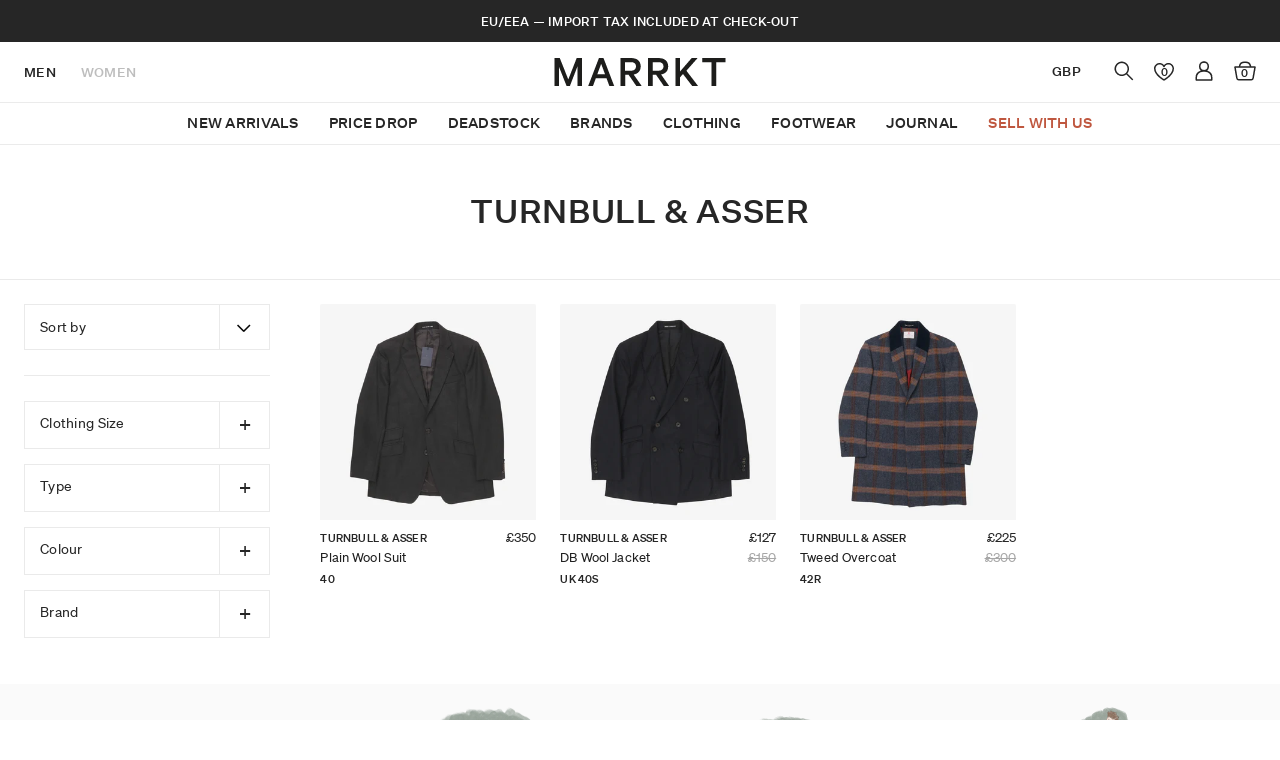

--- FILE ---
content_type: text/html; charset=utf-8
request_url: https://www.marrkt.com/collections/turnbull-asser
body_size: 31137
content:
<!doctype html>
<html class="no-js supports-no-cookies" lang="en">
<head>
  <script>
  window.consentmo_gcm_initial_state = "";
  window.consentmo_gcm_state = "0";
  window.consentmo_gcm_security_storage = "strict";
  window.consentmo_gcm_ad_storage = "marketing";
  window.consentmo_gcm_analytics_storage = "analytics";
  window.consentmo_gcm_functionality_storage = "functionality";
  window.consentmo_gcm_personalization_storage = "functionality";
  window.consentmo_gcm_ads_data_redaction = "true";
  window.consentmo_gcm_url_passthrough = "false";
  window.consentmo_gcm_data_layer_name = "dataLayer";
  
  // Google Consent Mode V2 integration script from Consentmo GDPR
  window.isenseRules = {};
  window.isenseRules.gcm = {
      gcmVersion: 2,
      integrationVersion: 3,
      customChanges: false,
      consentUpdated: false,
      initialState: 7,
      isCustomizationEnabled: false,
      adsDataRedaction: true,
      urlPassthrough: false,
      dataLayer: 'dataLayer',
      categories: { ad_personalization: "marketing", ad_storage: "marketing", ad_user_data: "marketing", analytics_storage: "analytics", functionality_storage: "functionality", personalization_storage: "functionality", security_storage: "strict"},
      storage: { ad_personalization: "false", ad_storage: "false", ad_user_data: "false", analytics_storage: "false", functionality_storage: "false", personalization_storage: "false", security_storage: "false", wait_for_update: 2000 }
  };
  if(window.consentmo_gcm_state !== null && window.consentmo_gcm_state !== "" && window.consentmo_gcm_state !== "0") {
    window.isenseRules.gcm.isCustomizationEnabled = true;
    window.isenseRules.gcm.initialState = window.consentmo_gcm_initial_state === null || window.consentmo_gcm_initial_state.trim() === "" ? window.isenseRules.gcm.initialState : window.consentmo_gcm_initial_state;
    window.isenseRules.gcm.categories.ad_storage = window.consentmo_gcm_ad_storage === null || window.consentmo_gcm_ad_storage.trim() === "" ? window.isenseRules.gcm.categories.ad_storage : window.consentmo_gcm_ad_storage;
    window.isenseRules.gcm.categories.ad_user_data = window.consentmo_gcm_ad_storage === null || window.consentmo_gcm_ad_storage.trim() === "" ? window.isenseRules.gcm.categories.ad_user_data : window.consentmo_gcm_ad_storage;
    window.isenseRules.gcm.categories.ad_personalization = window.consentmo_gcm_ad_storage === null || window.consentmo_gcm_ad_storage.trim() === "" ? window.isenseRules.gcm.categories.ad_personalization : window.consentmo_gcm_ad_storage;
    window.isenseRules.gcm.categories.analytics_storage = window.consentmo_gcm_analytics_storage === null || window.consentmo_gcm_analytics_storage.trim() === "" ? window.isenseRules.gcm.categories.analytics_storage : window.consentmo_gcm_analytics_storage;
    window.isenseRules.gcm.categories.functionality_storage = window.consentmo_gcm_functionality_storage === null || window.consentmo_gcm_functionality_storage.trim() === "" ? window.isenseRules.gcm.categories.functionality_storage : window.consentmo_gcm_functionality_storage;
    window.isenseRules.gcm.categories.personalization_storage = window.consentmo_gcm_personalization_storage === null || window.consentmo_gcm_personalization_storage.trim() === "" ? window.isenseRules.gcm.categories.personalization_storage : window.consentmo_gcm_personalization_storage;
    window.isenseRules.gcm.categories.security_storage = window.consentmo_gcm_security_storage === null || window.consentmo_gcm_security_storage.trim() === "" ? window.isenseRules.gcm.categories.security_storage : window.consentmo_gcm_security_storage;
    window.isenseRules.gcm.urlPassthrough = window.consentmo_gcm_url_passthrough === null || window.consentmo_gcm_url_passthrough.trim() === "" ? window.isenseRules.gcm.urlPassthrough : window.consentmo_gcm_url_passthrough;
    window.isenseRules.gcm.adsDataRedaction = window.consentmo_gcm_ads_data_redaction === null || window.consentmo_gcm_ads_data_redaction.trim() === "" ? window.isenseRules.gcm.adsDataRedaction : window.consentmo_gcm_ads_data_redaction;
    window.isenseRules.gcm.dataLayer = window.consentmo_gcm_data_layer_name === null || window.consentmo_gcm_data_layer_name.trim() === "" ? window.isenseRules.gcm.dataLayer : window.consentmo_gcm_data_layer_name;
  }
  window.isenseRules.initializeGcm = function (rules) {
    if(window.isenseRules.gcm.isCustomizationEnabled) {
      rules.initialState = window.isenseRules.gcm.initialState;
      rules.urlPassthrough = window.isenseRules.gcm.urlPassthrough === true || window.isenseRules.gcm.urlPassthrough === 'true';
      rules.adsDataRedaction = window.isenseRules.gcm.adsDataRedaction === true || window.isenseRules.gcm.adsDataRedaction === 'true';
    }
    
    let initialState = parseInt(rules.initialState);
    let marketingBlocked = initialState === 0 || initialState === 2 || initialState === 5 || initialState === 7;
    let analyticsBlocked = initialState === 0 || initialState === 3 || initialState === 6 || initialState === 7;
    let functionalityBlocked = initialState === 4 || initialState === 5 || initialState === 6 || initialState === 7;

    let gdprCache = localStorage.getItem('gdprCache') ? JSON.parse(localStorage.getItem('gdprCache')) : null;
    if (gdprCache && typeof gdprCache.updatedPreferences !== "undefined") {
      let updatedPreferences = gdprCache.updatedPreferences;
      marketingBlocked = parseInt(updatedPreferences.indexOf('marketing')) > -1;
      analyticsBlocked = parseInt(updatedPreferences.indexOf('analytics')) > -1;
      functionalityBlocked = parseInt(updatedPreferences.indexOf('functionality')) > -1;
    }

    Object.entries(rules.categories).forEach(category => {
      if(rules.storage.hasOwnProperty(category[0])) {
        switch(category[1]) {
          case 'strict':
            rules.storage[category[0]] = "granted";
            break;
          case 'marketing':
            rules.storage[category[0]] = marketingBlocked ? "denied" : "granted";
            break;
          case 'analytics':
            rules.storage[category[0]] = analyticsBlocked ? "denied" : "granted";
            break;
          case 'functionality':
            rules.storage[category[0]] = functionalityBlocked ? "denied" : "granted";
            break;
        }
      }
    });
    rules.consentUpdated = true;
    isenseRules.gcm = rules;
  }

  // Google Consent Mode - initialization start
  window.isenseRules.initializeGcm({
    ...window.isenseRules.gcm,
    adsDataRedaction: true,
    urlPassthrough: false,
    initialState: 7
  });

  /*
  * initialState acceptable values:
  * 0 - Set both ad_storage and analytics_storage to denied
  * 1 - Set all categories to granted
  * 2 - Set only ad_storage to denied
  * 3 - Set only analytics_storage to denied
  * 4 - Set only functionality_storage to denied
  * 5 - Set both ad_storage and functionality_storage to denied
  * 6 - Set both analytics_storage and functionality_storage to denied
  * 7 - Set all categories to denied
  */

  window[window.isenseRules.gcm.dataLayer] = window[window.isenseRules.gcm.dataLayer] || [];
  function gtag() { window[window.isenseRules.gcm.dataLayer].push(arguments); }
  gtag("consent", "default", isenseRules.gcm.storage);
  isenseRules.gcm.adsDataRedaction && gtag("set", "ads_data_redaction", isenseRules.gcm.adsDataRedaction);
  isenseRules.gcm.urlPassthrough && gtag("set", "url_passthrough", isenseRules.gcm.urlPassthrough);
</script>
<!-- Google Tag Manager -->
<script>(function(w,d,s,l,i){w[l]=w[l]||[];w[l].push({'gtm.start':
new Date().getTime(),event:'gtm.js'});var f=d.getElementsByTagName(s)[0],
j=d.createElement(s),dl=l!='dataLayer'?'&l='+l:'';j.async=true;j.src=
'https://www.googletagmanager.com/gtm.js?id='+i+dl;f.parentNode.insertBefore(j,f);
})(window,document,'script','dataLayer','GTM-TGCW7VS');</script>
<!-- End Google Tag Manager -->

  <meta charset="utf-8">
  <meta http-equiv="X-UA-Compatible" content="IE=edge">
  <meta name="viewport" content="width=device-width,initial-scale=1">
  <meta name="theme-color" content="">
  <link rel="canonical" href="https://www.marrkt.com/collections/turnbull-asser"><link rel="shortcut icon" href="//www.marrkt.com/cdn/shop/files/Fvaicon-blk_32x32.gif?v=1632511143?version=2" type="image/png"><title>Turnbull &amp; Asser
&ndash; Marrkt</title><link rel="stylesheet" href="https://use.fontawesome.com/releases/v5.7.1/css/all.css" integrity="sha384-fnmOCqbTlWIlj8LyTjo7mOUStjsKC4pOpQbqyi7RrhN7udi9RwhKkMHpvLbHG9Sr" crossorigin="anonymous">
  <script>
    window.FontAwesomeConfig = {
      searchPseudoElements: true
    }
  </script>

  


<meta property="og:site_name" content="Marrkt">
<meta property="og:url" content="https://www.marrkt.com/collections/turnbull-asser">
<meta property="og:title" content="Turnbull & Asser">
<meta property="og:type" content="product.group">
<meta property="og:description" content="Buy and sell pre-owned menswear from the world's best brands: The Real McCoy's, RRL, Orslow, Nigel Cabourn and more. Express worldwide shipping.">

<meta name="twitter:site" content="@">
<meta name="twitter:card" content="summary_large_image">
<meta name="twitter:title" content="Turnbull & Asser">
<meta name="twitter:description" content="Buy and sell pre-owned menswear from the world's best brands: The Real McCoy's, RRL, Orslow, Nigel Cabourn and more. Express worldwide shipping.">

  
<link type="text/css" href="//www.marrkt.com/cdn/shop/t/93/assets/layout.theme.css?v=110603941624281207141763049792" rel="stylesheet"><link type="text/css" href="//www.marrkt.com/cdn/shop/t/93/assets/layout.theme.styleLiquid.scss.css?v=119175965571898832061762781204" rel="stylesheet">
  <style>
  
  

  

  :root {
    --color-accent: ;
    --color-body-text: ;
    --color-main-background: ;
    --color-border: ;

    --font-heading: Helvetica, Arial, sans-serif;
    --font-body: Helvetica, Arial, sans-serif;
    --font-body-weight: 400;
    --font-body-style: normal;
    --font-body-bold-weight: 700;
    --primary-color: ;
    --test-color: ;
  }

  // Core variables
  $version: "0.5.8";

  // Core features
  $rtl: false !default;

  // Core colors
  $primary-color: #5755d9 !default;
  $primary-color-dark: darken($primary-color, 3%) !default;
  $primary-color-light: lighten($primary-color, 3%) !default;
  $secondary-color: lighten($primary-color, 37.5%) !default;
  $secondary-color-dark: darken($secondary-color, 3%) !default;
  $secondary-color-light: lighten($secondary-color, 3%) !default;

  // Gray colors
  $dark-color: #303742 !default;
  $light-color: #fff !default;
  $gray-color: lighten($dark-color, 55%) !default;
  $gray-color-dark: darken($gray-color, 30%) !default;
  $gray-color-light: lighten($gray-color, 20%) !default;

  $border-color: lighten($dark-color, 65%) !default;
  $border-color-dark: darken($border-color, 10%) !default;
  $border-color-light: lighten($border-color, 25%) !default;
  $bg-color: lighten($dark-color, 75%) !default;
  $bg-color-dark: darken($bg-color, 3%) !default;
  $bg-color-light: $light-color !default;

  // Control colors
  $success-color: #32b643 !default;
  $warning-color: #ffb700 !default;
  $error-color: #e85600 !default;

  // Other colors
  $code-color: #d73e48 !default;
  $highlight-color: #ffe9b3 !default;
  $body-bg: $bg-color-light !default;
  $body-font-color: lighten($dark-color, 5%) !default;
  $link-color: $primary-color !default;
  $link-color-dark: darken($link-color, 10%) !default;
  $link-color-light: lighten($link-color, 10%) !default;

  // Fonts
  // Credit: https://www.smashingmagazine.com/2015/11/using-system-ui-fonts-practical-guide/
  $base-font-family: -apple-system, system-ui, BlinkMacSystemFont, "Segoe UI", Roboto !default;
  $mono-font-family: "SF Mono", "Segoe UI Mono", "Roboto Mono", Menlo, Courier, monospace !default;
  $fallback-font-family: "Helvetica Neue", sans-serif !default;
  $cjk-zh-hans-font-family: $base-font-family, "PingFang SC", "Hiragino Sans GB", "Microsoft YaHei", $fallback-font-family !default;
  $cjk-zh-hant-font-family: $base-font-family, "PingFang TC", "Hiragino Sans CNS", "Microsoft JhengHei", $fallback-font-family !default;
  $cjk-jp-font-family: $base-font-family, "Hiragino Sans", "Hiragino Kaku Gothic Pro", "Yu Gothic", YuGothic, Meiryo, $fallback-font-family !default;
  $cjk-ko-font-family: $base-font-family, "Malgun Gothic", $fallback-font-family !default;
  $body-font-family: $base-font-family, $fallback-font-family !default;

  // Unit sizes
  $unit-o: .05rem !default;
  $unit-h: .1rem !default;
  $unit-1: .2rem !default;
  $unit-2: .4rem !default;
  $unit-3: .6rem !default;
  $unit-4: .8rem !default;
  $unit-5: 1rem !default;
  $unit-6: 1.2rem !default;
  $unit-7: 1.4rem !default;
  $unit-8: 1.6rem !default;
  $unit-9: 1.8rem !default;
  $unit-10: 2rem !default;
  $unit-12: 2.4rem !default;
  $unit-16: 3.2rem !default;

  // Font sizes
  $html-font-size: 20px !default;
  $html-line-height: 1.5 !default;
  $font-size: .8rem !default;
  $font-size-sm: .7rem !default;
  $font-size-lg: .9rem !default;
  $line-height: 1.2rem !default;

  // Sizes
  $layout-spacing: $unit-2 !default;
  $layout-spacing-sm: $unit-1 !default;
  $layout-spacing-lg: $unit-4 !default;
  $border-radius: $unit-h !default;
  $border-width: $unit-o !default;
  $border-width-lg: $unit-h !default;
  $control-size: $unit-9 !default;
  $control-size-sm: $unit-7 !default;
  $control-size-lg: $unit-10 !default;
  $control-padding-x: $unit-2 !default;
  $control-padding-x-sm: $unit-2 * .75 !default;
  $control-padding-x-lg: $unit-2 * 1.5 !default;
  $control-padding-y: ($control-size - $line-height) / 2 - $border-width !default;
  $control-padding-y-sm: ($control-size-sm - $line-height) / 2 - $border-width !default;
  $control-padding-y-lg: ($control-size-lg - $line-height) / 2 - $border-width !default;
  $control-icon-size: .8rem !default;

  $control-width-xs: 180px !default;
  $control-width-sm: 320px !default;
  $control-width-md: 640px !default;
  $control-width-lg: 960px !default;
  $control-width-xl: 1280px !default;

  // Responsive breakpoints
  $size-xs: 480px !default;
  $size-sm: 600px !default;
  $size-md: 840px !default;
  $size-lg: 960px !default;
  $size-xl: 1280px !default;
  $size-2x: 1440px !default;

  $responsive-breakpoint: $size-xs !default;

  // Z-index
  $zindex-0: 1 !default;
  $zindex-1: 100 !default;
  $zindex-2: 200 !default;
  $zindex-3: 300 !default;
  $zindex-4: 400 !default;
</style>


  <script>
    document.documentElement.className = document.documentElement.className.replace('no-js', '');

    window.theme = {
      strings: {
        addToCart: "Add to bag",
        soldOut: "Sold Out",
        unavailable: "Unavailable"
      },
      moneyFormat: "£{{amount_no_decimals}}"
    };

    
  </script>

  <script>
    window.theme.moneyFormat = "£{{amount_no_decimals}}";
  </script>

  <script src="//ajax.googleapis.com/ajax/libs/jquery/1.12.4/jquery.min.js" type="text/javascript"></script>
  <script src="//www.marrkt.com/cdn/shopifycloud/storefront/assets/themes_support/api.jquery-7ab1a3a4.js" type="text/javascript"></script>
  <script src="//www.marrkt.com/cdn/shop/t/93/assets/jquery.selectric.js?v=69199227176102931621747644110" type="text/javascript"></script>
  <script src="//www.marrkt.com/cdn/shop/t/93/assets/jquery.nice-select.min.js?v=3987749186432463691747644108" type="text/javascript"></script>

  <link rel="stylesheet" type="text/css" href="//cdn.jsdelivr.net/npm/slick-carousel@1.8.1/slick/slick.css"/>
  <script type="text/javascript" src="//cdn.jsdelivr.net/npm/slick-carousel@1.8.1/slick/slick.min.js"></script>

  
<script type="text/javascript" src="//www.marrkt.com/cdn/shop/t/93/assets/vendors@layout.theme.js?v=19259152594048133801747644243" defer="defer"></script><script type="text/javascript" src="//www.marrkt.com/cdn/shop/t/93/assets/layout.theme.js?v=102080138680778334671747644124" defer="defer"></script><link rel="prefetch" href="//www.marrkt.com/cdn/shop/t/93/assets/vendors@template.gift_card.js?v=21575260931926925381747644247" as="script"><link rel="prefetch" href="//www.marrkt.com/cdn/shop/t/93/assets/template.gift_card.js?v=61917630007730978101747644218" as="script"><link rel="prefetch" href="//www.marrkt.com/cdn/shop/t/93/assets/template.index@template.product.js?v=183177770190743524721747644222" as="script"><link rel="prefetch" href="//www.marrkt.com/cdn/shop/t/93/assets/template.index.js?v=11505751091350351761747644220" as="script"><link rel="prefetch" href="//www.marrkt.com/cdn/shop/t/93/assets/template.product.js?v=71141716631437989691747644226" as="script"><link rel="prefetch" href="//www.marrkt.com/cdn/shop/t/93/assets/template.addresses.js?v=22301088405999841231747644216" as="script"><link rel="prefetch" href="//www.marrkt.com/cdn/shop/t/93/assets/template.login.js?v=16217957956860562211747644224" as="script">

  <script src="//www.marrkt.com/cdn/shop/t/93/assets/enquire.js?v=64177308417580503901747644064" type="text/javascript"></script>
  <script src="//www.marrkt.com/cdn/shop/t/93/assets/custom.js?v=74304144739694823321747644056" type="text/javascript"></script>

  <script>window.performance && window.performance.mark && window.performance.mark('shopify.content_for_header.start');</script><meta name="google-site-verification" content="bRfI69y0l6_fVOJ4mzSyZ82N2Ph377MUus2tqZzaEg8">
<meta id="shopify-digital-wallet" name="shopify-digital-wallet" content="/1448575076/digital_wallets/dialog">
<meta name="shopify-checkout-api-token" content="6e05aada0a302f225ef212da780bdaa8">
<meta id="in-context-paypal-metadata" data-shop-id="1448575076" data-venmo-supported="false" data-environment="production" data-locale="en_US" data-paypal-v4="true" data-currency="GBP">
<link rel="alternate" type="application/atom+xml" title="Feed" href="/collections/turnbull-asser.atom" />
<link rel="alternate" type="application/json+oembed" href="https://www.marrkt.com/collections/turnbull-asser.oembed">
<script async="async" src="/checkouts/internal/preloads.js?locale=en-GB"></script>
<link rel="preconnect" href="https://shop.app" crossorigin="anonymous">
<script async="async" src="https://shop.app/checkouts/internal/preloads.js?locale=en-GB&shop_id=1448575076" crossorigin="anonymous"></script>
<script id="apple-pay-shop-capabilities" type="application/json">{"shopId":1448575076,"countryCode":"GB","currencyCode":"GBP","merchantCapabilities":["supports3DS"],"merchantId":"gid:\/\/shopify\/Shop\/1448575076","merchantName":"Marrkt","requiredBillingContactFields":["postalAddress","email","phone"],"requiredShippingContactFields":["postalAddress","email","phone"],"shippingType":"shipping","supportedNetworks":["visa","maestro","masterCard","amex"],"total":{"type":"pending","label":"Marrkt","amount":"1.00"},"shopifyPaymentsEnabled":true,"supportsSubscriptions":true}</script>
<script id="shopify-features" type="application/json">{"accessToken":"6e05aada0a302f225ef212da780bdaa8","betas":["rich-media-storefront-analytics"],"domain":"www.marrkt.com","predictiveSearch":true,"shopId":1448575076,"locale":"en"}</script>
<script>var Shopify = Shopify || {};
Shopify.shop = "marrkt.myshopify.com";
Shopify.locale = "en";
Shopify.currency = {"active":"GBP","rate":"1.0"};
Shopify.country = "GB";
Shopify.theme = {"name":"[MASTER] Marrkt","id":178945163637,"schema_name":"Starter theme","schema_version":"1.0.0","theme_store_id":null,"role":"main"};
Shopify.theme.handle = "null";
Shopify.theme.style = {"id":null,"handle":null};
Shopify.cdnHost = "www.marrkt.com/cdn";
Shopify.routes = Shopify.routes || {};
Shopify.routes.root = "/";</script>
<script type="module">!function(o){(o.Shopify=o.Shopify||{}).modules=!0}(window);</script>
<script>!function(o){function n(){var o=[];function n(){o.push(Array.prototype.slice.apply(arguments))}return n.q=o,n}var t=o.Shopify=o.Shopify||{};t.loadFeatures=n(),t.autoloadFeatures=n()}(window);</script>
<script>
  window.ShopifyPay = window.ShopifyPay || {};
  window.ShopifyPay.apiHost = "shop.app\/pay";
  window.ShopifyPay.redirectState = null;
</script>
<script id="shop-js-analytics" type="application/json">{"pageType":"collection"}</script>
<script defer="defer" async type="module" src="//www.marrkt.com/cdn/shopifycloud/shop-js/modules/v2/client.init-shop-cart-sync_BT-GjEfc.en.esm.js"></script>
<script defer="defer" async type="module" src="//www.marrkt.com/cdn/shopifycloud/shop-js/modules/v2/chunk.common_D58fp_Oc.esm.js"></script>
<script defer="defer" async type="module" src="//www.marrkt.com/cdn/shopifycloud/shop-js/modules/v2/chunk.modal_xMitdFEc.esm.js"></script>
<script type="module">
  await import("//www.marrkt.com/cdn/shopifycloud/shop-js/modules/v2/client.init-shop-cart-sync_BT-GjEfc.en.esm.js");
await import("//www.marrkt.com/cdn/shopifycloud/shop-js/modules/v2/chunk.common_D58fp_Oc.esm.js");
await import("//www.marrkt.com/cdn/shopifycloud/shop-js/modules/v2/chunk.modal_xMitdFEc.esm.js");

  window.Shopify.SignInWithShop?.initShopCartSync?.({"fedCMEnabled":true,"windoidEnabled":true});

</script>
<script>
  window.Shopify = window.Shopify || {};
  if (!window.Shopify.featureAssets) window.Shopify.featureAssets = {};
  window.Shopify.featureAssets['shop-js'] = {"shop-cart-sync":["modules/v2/client.shop-cart-sync_DZOKe7Ll.en.esm.js","modules/v2/chunk.common_D58fp_Oc.esm.js","modules/v2/chunk.modal_xMitdFEc.esm.js"],"init-fed-cm":["modules/v2/client.init-fed-cm_B6oLuCjv.en.esm.js","modules/v2/chunk.common_D58fp_Oc.esm.js","modules/v2/chunk.modal_xMitdFEc.esm.js"],"shop-cash-offers":["modules/v2/client.shop-cash-offers_D2sdYoxE.en.esm.js","modules/v2/chunk.common_D58fp_Oc.esm.js","modules/v2/chunk.modal_xMitdFEc.esm.js"],"shop-login-button":["modules/v2/client.shop-login-button_QeVjl5Y3.en.esm.js","modules/v2/chunk.common_D58fp_Oc.esm.js","modules/v2/chunk.modal_xMitdFEc.esm.js"],"pay-button":["modules/v2/client.pay-button_DXTOsIq6.en.esm.js","modules/v2/chunk.common_D58fp_Oc.esm.js","modules/v2/chunk.modal_xMitdFEc.esm.js"],"shop-button":["modules/v2/client.shop-button_DQZHx9pm.en.esm.js","modules/v2/chunk.common_D58fp_Oc.esm.js","modules/v2/chunk.modal_xMitdFEc.esm.js"],"avatar":["modules/v2/client.avatar_BTnouDA3.en.esm.js"],"init-windoid":["modules/v2/client.init-windoid_CR1B-cfM.en.esm.js","modules/v2/chunk.common_D58fp_Oc.esm.js","modules/v2/chunk.modal_xMitdFEc.esm.js"],"init-shop-for-new-customer-accounts":["modules/v2/client.init-shop-for-new-customer-accounts_C_vY_xzh.en.esm.js","modules/v2/client.shop-login-button_QeVjl5Y3.en.esm.js","modules/v2/chunk.common_D58fp_Oc.esm.js","modules/v2/chunk.modal_xMitdFEc.esm.js"],"init-shop-email-lookup-coordinator":["modules/v2/client.init-shop-email-lookup-coordinator_BI7n9ZSv.en.esm.js","modules/v2/chunk.common_D58fp_Oc.esm.js","modules/v2/chunk.modal_xMitdFEc.esm.js"],"init-shop-cart-sync":["modules/v2/client.init-shop-cart-sync_BT-GjEfc.en.esm.js","modules/v2/chunk.common_D58fp_Oc.esm.js","modules/v2/chunk.modal_xMitdFEc.esm.js"],"shop-toast-manager":["modules/v2/client.shop-toast-manager_DiYdP3xc.en.esm.js","modules/v2/chunk.common_D58fp_Oc.esm.js","modules/v2/chunk.modal_xMitdFEc.esm.js"],"init-customer-accounts":["modules/v2/client.init-customer-accounts_D9ZNqS-Q.en.esm.js","modules/v2/client.shop-login-button_QeVjl5Y3.en.esm.js","modules/v2/chunk.common_D58fp_Oc.esm.js","modules/v2/chunk.modal_xMitdFEc.esm.js"],"init-customer-accounts-sign-up":["modules/v2/client.init-customer-accounts-sign-up_iGw4briv.en.esm.js","modules/v2/client.shop-login-button_QeVjl5Y3.en.esm.js","modules/v2/chunk.common_D58fp_Oc.esm.js","modules/v2/chunk.modal_xMitdFEc.esm.js"],"shop-follow-button":["modules/v2/client.shop-follow-button_CqMgW2wH.en.esm.js","modules/v2/chunk.common_D58fp_Oc.esm.js","modules/v2/chunk.modal_xMitdFEc.esm.js"],"checkout-modal":["modules/v2/client.checkout-modal_xHeaAweL.en.esm.js","modules/v2/chunk.common_D58fp_Oc.esm.js","modules/v2/chunk.modal_xMitdFEc.esm.js"],"shop-login":["modules/v2/client.shop-login_D91U-Q7h.en.esm.js","modules/v2/chunk.common_D58fp_Oc.esm.js","modules/v2/chunk.modal_xMitdFEc.esm.js"],"lead-capture":["modules/v2/client.lead-capture_BJmE1dJe.en.esm.js","modules/v2/chunk.common_D58fp_Oc.esm.js","modules/v2/chunk.modal_xMitdFEc.esm.js"],"payment-terms":["modules/v2/client.payment-terms_Ci9AEqFq.en.esm.js","modules/v2/chunk.common_D58fp_Oc.esm.js","modules/v2/chunk.modal_xMitdFEc.esm.js"]};
</script>
<script>(function() {
  var isLoaded = false;
  function asyncLoad() {
    if (isLoaded) return;
    isLoaded = true;
    var urls = ["https:\/\/shopify.livechatinc.com\/api\/v2\/script\/ff081a1b-c5a1-4771-a1de-02092d86d4bc\/widget.js?shop=marrkt.myshopify.com","https:\/\/redirectify.app\/script_tags\/tracking.js?shop=marrkt.myshopify.com","https:\/\/gdprcdn.b-cdn.net\/js\/gdpr_cookie_consent.min.js?shop=marrkt.myshopify.com","\/\/cdn.shopify.com\/proxy\/45e278b4d816f5b556c99b86cfe4ae6c4263dd264ffa1ef801cb0f19a7337cc4\/api.goaffpro.com\/loader.js?shop=marrkt.myshopify.com\u0026sp-cache-control=cHVibGljLCBtYXgtYWdlPTkwMA","https:\/\/ecommplugins-scripts.trustpilot.com\/v2.1\/js\/header.min.js?settings=eyJrZXkiOiJQZTVoRXBKczBrMWtNcXBUIiwicyI6Im5vbmUifQ==\u0026v=2.5\u0026shop=marrkt.myshopify.com","https:\/\/ecommplugins-trustboxsettings.trustpilot.com\/marrkt.myshopify.com.js?settings=1738334209606\u0026shop=marrkt.myshopify.com","https:\/\/size-guides.esc-apps-cdn.com\/1739195699-app.marrkt.myshopify.com.js?shop=marrkt.myshopify.com"];
    for (var i = 0; i < urls.length; i++) {
      var s = document.createElement('script');
      s.type = 'text/javascript';
      s.async = true;
      s.src = urls[i];
      var x = document.getElementsByTagName('script')[0];
      x.parentNode.insertBefore(s, x);
    }
  };
  if(window.attachEvent) {
    window.attachEvent('onload', asyncLoad);
  } else {
    window.addEventListener('load', asyncLoad, false);
  }
})();</script>
<script id="__st">var __st={"a":1448575076,"offset":0,"reqid":"17e08b5d-6d5f-4a06-b5fb-f2f3c24dcaf7-1769245840","pageurl":"www.marrkt.com\/collections\/turnbull-asser","u":"a7f7610754d1","p":"collection","rtyp":"collection","rid":150942318692};</script>
<script>window.ShopifyPaypalV4VisibilityTracking = true;</script>
<script id="captcha-bootstrap">!function(){'use strict';const t='contact',e='account',n='new_comment',o=[[t,t],['blogs',n],['comments',n],[t,'customer']],c=[[e,'customer_login'],[e,'guest_login'],[e,'recover_customer_password'],[e,'create_customer']],r=t=>t.map((([t,e])=>`form[action*='/${t}']:not([data-nocaptcha='true']) input[name='form_type'][value='${e}']`)).join(','),a=t=>()=>t?[...document.querySelectorAll(t)].map((t=>t.form)):[];function s(){const t=[...o],e=r(t);return a(e)}const i='password',u='form_key',d=['recaptcha-v3-token','g-recaptcha-response','h-captcha-response',i],f=()=>{try{return window.sessionStorage}catch{return}},m='__shopify_v',_=t=>t.elements[u];function p(t,e,n=!1){try{const o=window.sessionStorage,c=JSON.parse(o.getItem(e)),{data:r}=function(t){const{data:e,action:n}=t;return t[m]||n?{data:e,action:n}:{data:t,action:n}}(c);for(const[e,n]of Object.entries(r))t.elements[e]&&(t.elements[e].value=n);n&&o.removeItem(e)}catch(o){console.error('form repopulation failed',{error:o})}}const l='form_type',E='cptcha';function T(t){t.dataset[E]=!0}const w=window,h=w.document,L='Shopify',v='ce_forms',y='captcha';let A=!1;((t,e)=>{const n=(g='f06e6c50-85a8-45c8-87d0-21a2b65856fe',I='https://cdn.shopify.com/shopifycloud/storefront-forms-hcaptcha/ce_storefront_forms_captcha_hcaptcha.v1.5.2.iife.js',D={infoText:'Protected by hCaptcha',privacyText:'Privacy',termsText:'Terms'},(t,e,n)=>{const o=w[L][v],c=o.bindForm;if(c)return c(t,g,e,D).then(n);var r;o.q.push([[t,g,e,D],n]),r=I,A||(h.body.append(Object.assign(h.createElement('script'),{id:'captcha-provider',async:!0,src:r})),A=!0)});var g,I,D;w[L]=w[L]||{},w[L][v]=w[L][v]||{},w[L][v].q=[],w[L][y]=w[L][y]||{},w[L][y].protect=function(t,e){n(t,void 0,e),T(t)},Object.freeze(w[L][y]),function(t,e,n,w,h,L){const[v,y,A,g]=function(t,e,n){const i=e?o:[],u=t?c:[],d=[...i,...u],f=r(d),m=r(i),_=r(d.filter((([t,e])=>n.includes(e))));return[a(f),a(m),a(_),s()]}(w,h,L),I=t=>{const e=t.target;return e instanceof HTMLFormElement?e:e&&e.form},D=t=>v().includes(t);t.addEventListener('submit',(t=>{const e=I(t);if(!e)return;const n=D(e)&&!e.dataset.hcaptchaBound&&!e.dataset.recaptchaBound,o=_(e),c=g().includes(e)&&(!o||!o.value);(n||c)&&t.preventDefault(),c&&!n&&(function(t){try{if(!f())return;!function(t){const e=f();if(!e)return;const n=_(t);if(!n)return;const o=n.value;o&&e.removeItem(o)}(t);const e=Array.from(Array(32),(()=>Math.random().toString(36)[2])).join('');!function(t,e){_(t)||t.append(Object.assign(document.createElement('input'),{type:'hidden',name:u})),t.elements[u].value=e}(t,e),function(t,e){const n=f();if(!n)return;const o=[...t.querySelectorAll(`input[type='${i}']`)].map((({name:t})=>t)),c=[...d,...o],r={};for(const[a,s]of new FormData(t).entries())c.includes(a)||(r[a]=s);n.setItem(e,JSON.stringify({[m]:1,action:t.action,data:r}))}(t,e)}catch(e){console.error('failed to persist form',e)}}(e),e.submit())}));const S=(t,e)=>{t&&!t.dataset[E]&&(n(t,e.some((e=>e===t))),T(t))};for(const o of['focusin','change'])t.addEventListener(o,(t=>{const e=I(t);D(e)&&S(e,y())}));const B=e.get('form_key'),M=e.get(l),P=B&&M;t.addEventListener('DOMContentLoaded',(()=>{const t=y();if(P)for(const e of t)e.elements[l].value===M&&p(e,B);[...new Set([...A(),...v().filter((t=>'true'===t.dataset.shopifyCaptcha))])].forEach((e=>S(e,t)))}))}(h,new URLSearchParams(w.location.search),n,t,e,['guest_login'])})(!0,!0)}();</script>
<script integrity="sha256-4kQ18oKyAcykRKYeNunJcIwy7WH5gtpwJnB7kiuLZ1E=" data-source-attribution="shopify.loadfeatures" defer="defer" src="//www.marrkt.com/cdn/shopifycloud/storefront/assets/storefront/load_feature-a0a9edcb.js" crossorigin="anonymous"></script>
<script crossorigin="anonymous" defer="defer" src="//www.marrkt.com/cdn/shopifycloud/storefront/assets/shopify_pay/storefront-65b4c6d7.js?v=20250812"></script>
<script data-source-attribution="shopify.dynamic_checkout.dynamic.init">var Shopify=Shopify||{};Shopify.PaymentButton=Shopify.PaymentButton||{isStorefrontPortableWallets:!0,init:function(){window.Shopify.PaymentButton.init=function(){};var t=document.createElement("script");t.src="https://www.marrkt.com/cdn/shopifycloud/portable-wallets/latest/portable-wallets.en.js",t.type="module",document.head.appendChild(t)}};
</script>
<script data-source-attribution="shopify.dynamic_checkout.buyer_consent">
  function portableWalletsHideBuyerConsent(e){var t=document.getElementById("shopify-buyer-consent"),n=document.getElementById("shopify-subscription-policy-button");t&&n&&(t.classList.add("hidden"),t.setAttribute("aria-hidden","true"),n.removeEventListener("click",e))}function portableWalletsShowBuyerConsent(e){var t=document.getElementById("shopify-buyer-consent"),n=document.getElementById("shopify-subscription-policy-button");t&&n&&(t.classList.remove("hidden"),t.removeAttribute("aria-hidden"),n.addEventListener("click",e))}window.Shopify?.PaymentButton&&(window.Shopify.PaymentButton.hideBuyerConsent=portableWalletsHideBuyerConsent,window.Shopify.PaymentButton.showBuyerConsent=portableWalletsShowBuyerConsent);
</script>
<script data-source-attribution="shopify.dynamic_checkout.cart.bootstrap">document.addEventListener("DOMContentLoaded",(function(){function t(){return document.querySelector("shopify-accelerated-checkout-cart, shopify-accelerated-checkout")}if(t())Shopify.PaymentButton.init();else{new MutationObserver((function(e,n){t()&&(Shopify.PaymentButton.init(),n.disconnect())})).observe(document.body,{childList:!0,subtree:!0})}}));
</script>
<link id="shopify-accelerated-checkout-styles" rel="stylesheet" media="screen" href="https://www.marrkt.com/cdn/shopifycloud/portable-wallets/latest/accelerated-checkout-backwards-compat.css" crossorigin="anonymous">
<style id="shopify-accelerated-checkout-cart">
        #shopify-buyer-consent {
  margin-top: 1em;
  display: inline-block;
  width: 100%;
}

#shopify-buyer-consent.hidden {
  display: none;
}

#shopify-subscription-policy-button {
  background: none;
  border: none;
  padding: 0;
  text-decoration: underline;
  font-size: inherit;
  cursor: pointer;
}

#shopify-subscription-policy-button::before {
  box-shadow: none;
}

      </style>

<script>window.performance && window.performance.mark && window.performance.mark('shopify.content_for_header.end');</script>

  <!-- Global site tag (gtag.js) - Google Ads: 300342825 -->
<script async src="https://www.googletagmanager.com/gtag/js?id=AW-300342825">
</script>
<script>
  window.dataLayer = window.dataLayer || [];
  function gtag(){dataLayer.push(arguments);}
  gtag('js', new Date());

  gtag('config', 'AW-300342825', {'allow_enhanced_conversions': true});
</script>
<!-- BEGIN app block: shopify://apps/consentmo-gdpr/blocks/gdpr_cookie_consent/4fbe573f-a377-4fea-9801-3ee0858cae41 -->


<!-- END app block --><!-- BEGIN app block: shopify://apps/infi-infinite-scroll-load/blocks/app-embed/f6a0ea47-e102-4405-9fa5-a0cb0418ab0d -->    <!-- GSSTART Infinite Scroll code start. Do not change -->
	
	 <script type="text/javascript"  src="https://gravity-apps.com/shopify/js/shopify/infinitescrollbystore1448575076.js?v=7329ecd5f1d0267c384efed5babb231a2c75384"></script> 
	
<!-- i nfinite Scroll code end.  Do not change GSEND -->


    
<!-- END app block --><!-- BEGIN app block: shopify://apps/klaviyo-email-marketing-sms/blocks/klaviyo-onsite-embed/2632fe16-c075-4321-a88b-50b567f42507 -->












  <script async src="https://static.klaviyo.com/onsite/js/T8mKkc/klaviyo.js?company_id=T8mKkc"></script>
  <script>!function(){if(!window.klaviyo){window._klOnsite=window._klOnsite||[];try{window.klaviyo=new Proxy({},{get:function(n,i){return"push"===i?function(){var n;(n=window._klOnsite).push.apply(n,arguments)}:function(){for(var n=arguments.length,o=new Array(n),w=0;w<n;w++)o[w]=arguments[w];var t="function"==typeof o[o.length-1]?o.pop():void 0,e=new Promise((function(n){window._klOnsite.push([i].concat(o,[function(i){t&&t(i),n(i)}]))}));return e}}})}catch(n){window.klaviyo=window.klaviyo||[],window.klaviyo.push=function(){var n;(n=window._klOnsite).push.apply(n,arguments)}}}}();</script>

  




  <script>
    window.klaviyoReviewsProductDesignMode = false
  </script>







<!-- END app block --><!-- BEGIN app block: shopify://apps/se-wishlist-engine/blocks/app-embed/8f7c0857-8e71-463d-a168-8e133094753b --><link rel="preload" href="https://cdn.shopify.com/extensions/019bdabd-6cb4-76dd-b102-0fca94c8df62/wishlist-engine-226/assets/wishlist-engine.css" as="style" onload="this.onload=null;this.rel='stylesheet'">
<noscript><link rel="stylesheet" href="https://cdn.shopify.com/extensions/019bdabd-6cb4-76dd-b102-0fca94c8df62/wishlist-engine-226/assets/wishlist-engine.css"></noscript>

<meta name="wishlist_shop_current_currency" content="£{{amount_no_decimals}}" id="wishlist_shop_current_currency"/>
<script data-id="Ad05seVZTT0FSY1FTM__14198427981142892921" type="application/javascript">
  var  customHeartIcon='';
  var  customHeartFillIcon='';
</script>

 
<script src="https://cdn.shopify.com/extensions/019bdabd-6cb4-76dd-b102-0fca94c8df62/wishlist-engine-226/assets/wishlist-engine-app.js" defer></script>

<!-- END app block --><script src="https://cdn.shopify.com/extensions/019be9e8-7389-72d2-90ad-753cce315171/consentmo-gdpr-595/assets/consentmo_cookie_consent.js" type="text/javascript" defer="defer"></script>
<script src="https://cdn.shopify.com/extensions/019bc5da-5ba6-7e9a-9888-a6222a70d7c3/js-client-214/assets/pushowl-shopify.js" type="text/javascript" defer="defer"></script>
<meta property="og:image" content="https://cdn.shopify.com/s/files/1/0014/4857/5076/files/MARRKT_b979c267-c3dd-4f51-815e-bfe0e81052a4.jpg?v=1643297963" />
<meta property="og:image:secure_url" content="https://cdn.shopify.com/s/files/1/0014/4857/5076/files/MARRKT_b979c267-c3dd-4f51-815e-bfe0e81052a4.jpg?v=1643297963" />
<meta property="og:image:width" content="1200" />
<meta property="og:image:height" content="628" />
<link href="https://monorail-edge.shopifysvc.com" rel="dns-prefetch">
<script>(function(){if ("sendBeacon" in navigator && "performance" in window) {try {var session_token_from_headers = performance.getEntriesByType('navigation')[0].serverTiming.find(x => x.name == '_s').description;} catch {var session_token_from_headers = undefined;}var session_cookie_matches = document.cookie.match(/_shopify_s=([^;]*)/);var session_token_from_cookie = session_cookie_matches && session_cookie_matches.length === 2 ? session_cookie_matches[1] : "";var session_token = session_token_from_headers || session_token_from_cookie || "";function handle_abandonment_event(e) {var entries = performance.getEntries().filter(function(entry) {return /monorail-edge.shopifysvc.com/.test(entry.name);});if (!window.abandonment_tracked && entries.length === 0) {window.abandonment_tracked = true;var currentMs = Date.now();var navigation_start = performance.timing.navigationStart;var payload = {shop_id: 1448575076,url: window.location.href,navigation_start,duration: currentMs - navigation_start,session_token,page_type: "collection"};window.navigator.sendBeacon("https://monorail-edge.shopifysvc.com/v1/produce", JSON.stringify({schema_id: "online_store_buyer_site_abandonment/1.1",payload: payload,metadata: {event_created_at_ms: currentMs,event_sent_at_ms: currentMs}}));}}window.addEventListener('pagehide', handle_abandonment_event);}}());</script>
<script id="web-pixels-manager-setup">(function e(e,d,r,n,o){if(void 0===o&&(o={}),!Boolean(null===(a=null===(i=window.Shopify)||void 0===i?void 0:i.analytics)||void 0===a?void 0:a.replayQueue)){var i,a;window.Shopify=window.Shopify||{};var t=window.Shopify;t.analytics=t.analytics||{};var s=t.analytics;s.replayQueue=[],s.publish=function(e,d,r){return s.replayQueue.push([e,d,r]),!0};try{self.performance.mark("wpm:start")}catch(e){}var l=function(){var e={modern:/Edge?\/(1{2}[4-9]|1[2-9]\d|[2-9]\d{2}|\d{4,})\.\d+(\.\d+|)|Firefox\/(1{2}[4-9]|1[2-9]\d|[2-9]\d{2}|\d{4,})\.\d+(\.\d+|)|Chrom(ium|e)\/(9{2}|\d{3,})\.\d+(\.\d+|)|(Maci|X1{2}).+ Version\/(15\.\d+|(1[6-9]|[2-9]\d|\d{3,})\.\d+)([,.]\d+|)( \(\w+\)|)( Mobile\/\w+|) Safari\/|Chrome.+OPR\/(9{2}|\d{3,})\.\d+\.\d+|(CPU[ +]OS|iPhone[ +]OS|CPU[ +]iPhone|CPU IPhone OS|CPU iPad OS)[ +]+(15[._]\d+|(1[6-9]|[2-9]\d|\d{3,})[._]\d+)([._]\d+|)|Android:?[ /-](13[3-9]|1[4-9]\d|[2-9]\d{2}|\d{4,})(\.\d+|)(\.\d+|)|Android.+Firefox\/(13[5-9]|1[4-9]\d|[2-9]\d{2}|\d{4,})\.\d+(\.\d+|)|Android.+Chrom(ium|e)\/(13[3-9]|1[4-9]\d|[2-9]\d{2}|\d{4,})\.\d+(\.\d+|)|SamsungBrowser\/([2-9]\d|\d{3,})\.\d+/,legacy:/Edge?\/(1[6-9]|[2-9]\d|\d{3,})\.\d+(\.\d+|)|Firefox\/(5[4-9]|[6-9]\d|\d{3,})\.\d+(\.\d+|)|Chrom(ium|e)\/(5[1-9]|[6-9]\d|\d{3,})\.\d+(\.\d+|)([\d.]+$|.*Safari\/(?![\d.]+ Edge\/[\d.]+$))|(Maci|X1{2}).+ Version\/(10\.\d+|(1[1-9]|[2-9]\d|\d{3,})\.\d+)([,.]\d+|)( \(\w+\)|)( Mobile\/\w+|) Safari\/|Chrome.+OPR\/(3[89]|[4-9]\d|\d{3,})\.\d+\.\d+|(CPU[ +]OS|iPhone[ +]OS|CPU[ +]iPhone|CPU IPhone OS|CPU iPad OS)[ +]+(10[._]\d+|(1[1-9]|[2-9]\d|\d{3,})[._]\d+)([._]\d+|)|Android:?[ /-](13[3-9]|1[4-9]\d|[2-9]\d{2}|\d{4,})(\.\d+|)(\.\d+|)|Mobile Safari.+OPR\/([89]\d|\d{3,})\.\d+\.\d+|Android.+Firefox\/(13[5-9]|1[4-9]\d|[2-9]\d{2}|\d{4,})\.\d+(\.\d+|)|Android.+Chrom(ium|e)\/(13[3-9]|1[4-9]\d|[2-9]\d{2}|\d{4,})\.\d+(\.\d+|)|Android.+(UC? ?Browser|UCWEB|U3)[ /]?(15\.([5-9]|\d{2,})|(1[6-9]|[2-9]\d|\d{3,})\.\d+)\.\d+|SamsungBrowser\/(5\.\d+|([6-9]|\d{2,})\.\d+)|Android.+MQ{2}Browser\/(14(\.(9|\d{2,})|)|(1[5-9]|[2-9]\d|\d{3,})(\.\d+|))(\.\d+|)|K[Aa][Ii]OS\/(3\.\d+|([4-9]|\d{2,})\.\d+)(\.\d+|)/},d=e.modern,r=e.legacy,n=navigator.userAgent;return n.match(d)?"modern":n.match(r)?"legacy":"unknown"}(),u="modern"===l?"modern":"legacy",c=(null!=n?n:{modern:"",legacy:""})[u],f=function(e){return[e.baseUrl,"/wpm","/b",e.hashVersion,"modern"===e.buildTarget?"m":"l",".js"].join("")}({baseUrl:d,hashVersion:r,buildTarget:u}),m=function(e){var d=e.version,r=e.bundleTarget,n=e.surface,o=e.pageUrl,i=e.monorailEndpoint;return{emit:function(e){var a=e.status,t=e.errorMsg,s=(new Date).getTime(),l=JSON.stringify({metadata:{event_sent_at_ms:s},events:[{schema_id:"web_pixels_manager_load/3.1",payload:{version:d,bundle_target:r,page_url:o,status:a,surface:n,error_msg:t},metadata:{event_created_at_ms:s}}]});if(!i)return console&&console.warn&&console.warn("[Web Pixels Manager] No Monorail endpoint provided, skipping logging."),!1;try{return self.navigator.sendBeacon.bind(self.navigator)(i,l)}catch(e){}var u=new XMLHttpRequest;try{return u.open("POST",i,!0),u.setRequestHeader("Content-Type","text/plain"),u.send(l),!0}catch(e){return console&&console.warn&&console.warn("[Web Pixels Manager] Got an unhandled error while logging to Monorail."),!1}}}}({version:r,bundleTarget:l,surface:e.surface,pageUrl:self.location.href,monorailEndpoint:e.monorailEndpoint});try{o.browserTarget=l,function(e){var d=e.src,r=e.async,n=void 0===r||r,o=e.onload,i=e.onerror,a=e.sri,t=e.scriptDataAttributes,s=void 0===t?{}:t,l=document.createElement("script"),u=document.querySelector("head"),c=document.querySelector("body");if(l.async=n,l.src=d,a&&(l.integrity=a,l.crossOrigin="anonymous"),s)for(var f in s)if(Object.prototype.hasOwnProperty.call(s,f))try{l.dataset[f]=s[f]}catch(e){}if(o&&l.addEventListener("load",o),i&&l.addEventListener("error",i),u)u.appendChild(l);else{if(!c)throw new Error("Did not find a head or body element to append the script");c.appendChild(l)}}({src:f,async:!0,onload:function(){if(!function(){var e,d;return Boolean(null===(d=null===(e=window.Shopify)||void 0===e?void 0:e.analytics)||void 0===d?void 0:d.initialized)}()){var d=window.webPixelsManager.init(e)||void 0;if(d){var r=window.Shopify.analytics;r.replayQueue.forEach((function(e){var r=e[0],n=e[1],o=e[2];d.publishCustomEvent(r,n,o)})),r.replayQueue=[],r.publish=d.publishCustomEvent,r.visitor=d.visitor,r.initialized=!0}}},onerror:function(){return m.emit({status:"failed",errorMsg:"".concat(f," has failed to load")})},sri:function(e){var d=/^sha384-[A-Za-z0-9+/=]+$/;return"string"==typeof e&&d.test(e)}(c)?c:"",scriptDataAttributes:o}),m.emit({status:"loading"})}catch(e){m.emit({status:"failed",errorMsg:(null==e?void 0:e.message)||"Unknown error"})}}})({shopId: 1448575076,storefrontBaseUrl: "https://www.marrkt.com",extensionsBaseUrl: "https://extensions.shopifycdn.com/cdn/shopifycloud/web-pixels-manager",monorailEndpoint: "https://monorail-edge.shopifysvc.com/unstable/produce_batch",surface: "storefront-renderer",enabledBetaFlags: ["2dca8a86"],webPixelsConfigList: [{"id":"2494431605","configuration":"{\"accountID\":\"T8mKkc\",\"webPixelConfig\":\"eyJlbmFibGVBZGRlZFRvQ2FydEV2ZW50cyI6IHRydWV9\"}","eventPayloadVersion":"v1","runtimeContext":"STRICT","scriptVersion":"524f6c1ee37bacdca7657a665bdca589","type":"APP","apiClientId":123074,"privacyPurposes":["ANALYTICS","MARKETING"],"dataSharingAdjustments":{"protectedCustomerApprovalScopes":["read_customer_address","read_customer_email","read_customer_name","read_customer_personal_data","read_customer_phone"]}},{"id":"1743880565","configuration":"{\"shop\":\"marrkt.myshopify.com\",\"cookie_duration\":\"604800\"}","eventPayloadVersion":"v1","runtimeContext":"STRICT","scriptVersion":"a2e7513c3708f34b1f617d7ce88f9697","type":"APP","apiClientId":2744533,"privacyPurposes":["ANALYTICS","MARKETING"],"dataSharingAdjustments":{"protectedCustomerApprovalScopes":["read_customer_address","read_customer_email","read_customer_name","read_customer_personal_data","read_customer_phone"]}},{"id":"1521713525","configuration":"{\"storeUuid\":\"ff081a1b-c5a1-4771-a1de-02092d86d4bc\"}","eventPayloadVersion":"v1","runtimeContext":"STRICT","scriptVersion":"035ee28a6488b3027bb897f191857f56","type":"APP","apiClientId":1806141,"privacyPurposes":["ANALYTICS","MARKETING","SALE_OF_DATA"],"dataSharingAdjustments":{"protectedCustomerApprovalScopes":["read_customer_address","read_customer_email","read_customer_name","read_customer_personal_data","read_customer_phone"]}},{"id":"945062261","configuration":"{\"config\":\"{\\\"pixel_id\\\":\\\"G-X8W2XF52SB\\\",\\\"target_country\\\":\\\"GB\\\",\\\"gtag_events\\\":[{\\\"type\\\":\\\"begin_checkout\\\",\\\"action_label\\\":\\\"G-X8W2XF52SB\\\"},{\\\"type\\\":\\\"search\\\",\\\"action_label\\\":\\\"G-X8W2XF52SB\\\"},{\\\"type\\\":\\\"view_item\\\",\\\"action_label\\\":[\\\"G-X8W2XF52SB\\\",\\\"MC-FPC645FVFQ\\\"]},{\\\"type\\\":\\\"purchase\\\",\\\"action_label\\\":[\\\"G-X8W2XF52SB\\\",\\\"MC-FPC645FVFQ\\\"]},{\\\"type\\\":\\\"page_view\\\",\\\"action_label\\\":[\\\"G-X8W2XF52SB\\\",\\\"MC-FPC645FVFQ\\\"]},{\\\"type\\\":\\\"add_payment_info\\\",\\\"action_label\\\":\\\"G-X8W2XF52SB\\\"},{\\\"type\\\":\\\"add_to_cart\\\",\\\"action_label\\\":\\\"G-X8W2XF52SB\\\"}],\\\"enable_monitoring_mode\\\":false}\"}","eventPayloadVersion":"v1","runtimeContext":"OPEN","scriptVersion":"b2a88bafab3e21179ed38636efcd8a93","type":"APP","apiClientId":1780363,"privacyPurposes":[],"dataSharingAdjustments":{"protectedCustomerApprovalScopes":["read_customer_address","read_customer_email","read_customer_name","read_customer_personal_data","read_customer_phone"]}},{"id":"314310822","configuration":"{\"pixel_id\":\"2329086514048321\",\"pixel_type\":\"facebook_pixel\",\"metaapp_system_user_token\":\"-\"}","eventPayloadVersion":"v1","runtimeContext":"OPEN","scriptVersion":"ca16bc87fe92b6042fbaa3acc2fbdaa6","type":"APP","apiClientId":2329312,"privacyPurposes":["ANALYTICS","MARKETING","SALE_OF_DATA"],"dataSharingAdjustments":{"protectedCustomerApprovalScopes":["read_customer_address","read_customer_email","read_customer_name","read_customer_personal_data","read_customer_phone"]}},{"id":"139657382","configuration":"{\"subdomain\": \"marrkt\"}","eventPayloadVersion":"v1","runtimeContext":"STRICT","scriptVersion":"69e1bed23f1568abe06fb9d113379033","type":"APP","apiClientId":1615517,"privacyPurposes":["ANALYTICS","MARKETING","SALE_OF_DATA"],"dataSharingAdjustments":{"protectedCustomerApprovalScopes":["read_customer_address","read_customer_email","read_customer_name","read_customer_personal_data","read_customer_phone"]}},{"id":"shopify-app-pixel","configuration":"{}","eventPayloadVersion":"v1","runtimeContext":"STRICT","scriptVersion":"0450","apiClientId":"shopify-pixel","type":"APP","privacyPurposes":["ANALYTICS","MARKETING"]},{"id":"shopify-custom-pixel","eventPayloadVersion":"v1","runtimeContext":"LAX","scriptVersion":"0450","apiClientId":"shopify-pixel","type":"CUSTOM","privacyPurposes":["ANALYTICS","MARKETING"]}],isMerchantRequest: false,initData: {"shop":{"name":"Marrkt","paymentSettings":{"currencyCode":"GBP"},"myshopifyDomain":"marrkt.myshopify.com","countryCode":"GB","storefrontUrl":"https:\/\/www.marrkt.com"},"customer":null,"cart":null,"checkout":null,"productVariants":[],"purchasingCompany":null},},"https://www.marrkt.com/cdn","fcfee988w5aeb613cpc8e4bc33m6693e112",{"modern":"","legacy":""},{"shopId":"1448575076","storefrontBaseUrl":"https:\/\/www.marrkt.com","extensionBaseUrl":"https:\/\/extensions.shopifycdn.com\/cdn\/shopifycloud\/web-pixels-manager","surface":"storefront-renderer","enabledBetaFlags":"[\"2dca8a86\"]","isMerchantRequest":"false","hashVersion":"fcfee988w5aeb613cpc8e4bc33m6693e112","publish":"custom","events":"[[\"page_viewed\",{}],[\"collection_viewed\",{\"collection\":{\"id\":\"150942318692\",\"title\":\"Turnbull \u0026 Asser\",\"productVariants\":[{\"price\":{\"amount\":350.0,\"currencyCode\":\"GBP\"},\"product\":{\"title\":\"Plain Wool Suit\",\"vendor\":\"Turnbull \u0026 Asser\",\"id\":\"15691975360885\",\"untranslatedTitle\":\"Plain Wool Suit\",\"url\":\"\/products\/plain-wool-suit\",\"type\":\"Outerwear\"},\"id\":\"56596641677685\",\"image\":{\"src\":\"\/\/www.marrkt.com\/cdn\/shop\/files\/MKT-0126-7-FM-2-1.jpg?v=1768303380\"},\"sku\":\"MKT-0126-7-FM-2\",\"title\":\"40 \/ Black\",\"untranslatedTitle\":\"40 \/ Black\"},{\"price\":{\"amount\":127.0,\"currencyCode\":\"GBP\"},\"product\":{\"title\":\"DB Wool Jacket\",\"vendor\":\"Turnbull \u0026 Asser\",\"id\":\"15399820525941\",\"untranslatedTitle\":\"DB Wool Jacket\",\"url\":\"\/products\/db-wool-jacket\",\"type\":\"Outerwear\"},\"id\":\"55911980532085\",\"image\":{\"src\":\"\/\/www.marrkt.com\/cdn\/shop\/files\/MKT-0925-4-MO-45-1.jpg?v=1757344722\"},\"sku\":\"MKT-0925-4-MO-45\",\"title\":\"UK 40S \/ Navy Blue\",\"untranslatedTitle\":\"UK 40S \/ Navy Blue\"},{\"price\":{\"amount\":225.0,\"currencyCode\":\"GBP\"},\"product\":{\"title\":\"Tweed Overcoat\",\"vendor\":\"Turnbull \u0026 Asser\",\"id\":\"15056885449077\",\"untranslatedTitle\":\"Tweed Overcoat\",\"url\":\"\/products\/glen-check-tweed-overcoat\",\"type\":\"Outerwear\"},\"id\":\"55513882460533\",\"image\":{\"src\":\"\/\/www.marrkt.com\/cdn\/shop\/files\/MKT-0625-5-IF-13_1.jpg?v=1750330698\"},\"sku\":\"MKT-0625-5-IF-13\",\"title\":\"42R \/ Navy\",\"untranslatedTitle\":\"42R \/ Navy\"}]}}]]"});</script><script>
  window.ShopifyAnalytics = window.ShopifyAnalytics || {};
  window.ShopifyAnalytics.meta = window.ShopifyAnalytics.meta || {};
  window.ShopifyAnalytics.meta.currency = 'GBP';
  var meta = {"products":[{"id":15691975360885,"gid":"gid:\/\/shopify\/Product\/15691975360885","vendor":"Turnbull \u0026 Asser","type":"Outerwear","handle":"plain-wool-suit","variants":[{"id":56596641677685,"price":35000,"name":"Plain Wool Suit - 40 \/ Black","public_title":"40 \/ Black","sku":"MKT-0126-7-FM-2"}],"remote":false},{"id":15399820525941,"gid":"gid:\/\/shopify\/Product\/15399820525941","vendor":"Turnbull \u0026 Asser","type":"Outerwear","handle":"db-wool-jacket","variants":[{"id":55911980532085,"price":12700,"name":"DB Wool Jacket - UK 40S \/ Navy Blue","public_title":"UK 40S \/ Navy Blue","sku":"MKT-0925-4-MO-45"}],"remote":false},{"id":15056885449077,"gid":"gid:\/\/shopify\/Product\/15056885449077","vendor":"Turnbull \u0026 Asser","type":"Outerwear","handle":"glen-check-tweed-overcoat","variants":[{"id":55513882460533,"price":22500,"name":"Tweed Overcoat - 42R \/ Navy","public_title":"42R \/ Navy","sku":"MKT-0625-5-IF-13"}],"remote":false}],"page":{"pageType":"collection","resourceType":"collection","resourceId":150942318692,"requestId":"17e08b5d-6d5f-4a06-b5fb-f2f3c24dcaf7-1769245840"}};
  for (var attr in meta) {
    window.ShopifyAnalytics.meta[attr] = meta[attr];
  }
</script>
<script class="analytics">
  (function () {
    var customDocumentWrite = function(content) {
      var jquery = null;

      if (window.jQuery) {
        jquery = window.jQuery;
      } else if (window.Checkout && window.Checkout.$) {
        jquery = window.Checkout.$;
      }

      if (jquery) {
        jquery('body').append(content);
      }
    };

    var hasLoggedConversion = function(token) {
      if (token) {
        return document.cookie.indexOf('loggedConversion=' + token) !== -1;
      }
      return false;
    }

    var setCookieIfConversion = function(token) {
      if (token) {
        var twoMonthsFromNow = new Date(Date.now());
        twoMonthsFromNow.setMonth(twoMonthsFromNow.getMonth() + 2);

        document.cookie = 'loggedConversion=' + token + '; expires=' + twoMonthsFromNow;
      }
    }

    var trekkie = window.ShopifyAnalytics.lib = window.trekkie = window.trekkie || [];
    if (trekkie.integrations) {
      return;
    }
    trekkie.methods = [
      'identify',
      'page',
      'ready',
      'track',
      'trackForm',
      'trackLink'
    ];
    trekkie.factory = function(method) {
      return function() {
        var args = Array.prototype.slice.call(arguments);
        args.unshift(method);
        trekkie.push(args);
        return trekkie;
      };
    };
    for (var i = 0; i < trekkie.methods.length; i++) {
      var key = trekkie.methods[i];
      trekkie[key] = trekkie.factory(key);
    }
    trekkie.load = function(config) {
      trekkie.config = config || {};
      trekkie.config.initialDocumentCookie = document.cookie;
      var first = document.getElementsByTagName('script')[0];
      var script = document.createElement('script');
      script.type = 'text/javascript';
      script.onerror = function(e) {
        var scriptFallback = document.createElement('script');
        scriptFallback.type = 'text/javascript';
        scriptFallback.onerror = function(error) {
                var Monorail = {
      produce: function produce(monorailDomain, schemaId, payload) {
        var currentMs = new Date().getTime();
        var event = {
          schema_id: schemaId,
          payload: payload,
          metadata: {
            event_created_at_ms: currentMs,
            event_sent_at_ms: currentMs
          }
        };
        return Monorail.sendRequest("https://" + monorailDomain + "/v1/produce", JSON.stringify(event));
      },
      sendRequest: function sendRequest(endpointUrl, payload) {
        // Try the sendBeacon API
        if (window && window.navigator && typeof window.navigator.sendBeacon === 'function' && typeof window.Blob === 'function' && !Monorail.isIos12()) {
          var blobData = new window.Blob([payload], {
            type: 'text/plain'
          });

          if (window.navigator.sendBeacon(endpointUrl, blobData)) {
            return true;
          } // sendBeacon was not successful

        } // XHR beacon

        var xhr = new XMLHttpRequest();

        try {
          xhr.open('POST', endpointUrl);
          xhr.setRequestHeader('Content-Type', 'text/plain');
          xhr.send(payload);
        } catch (e) {
          console.log(e);
        }

        return false;
      },
      isIos12: function isIos12() {
        return window.navigator.userAgent.lastIndexOf('iPhone; CPU iPhone OS 12_') !== -1 || window.navigator.userAgent.lastIndexOf('iPad; CPU OS 12_') !== -1;
      }
    };
    Monorail.produce('monorail-edge.shopifysvc.com',
      'trekkie_storefront_load_errors/1.1',
      {shop_id: 1448575076,
      theme_id: 178945163637,
      app_name: "storefront",
      context_url: window.location.href,
      source_url: "//www.marrkt.com/cdn/s/trekkie.storefront.8d95595f799fbf7e1d32231b9a28fd43b70c67d3.min.js"});

        };
        scriptFallback.async = true;
        scriptFallback.src = '//www.marrkt.com/cdn/s/trekkie.storefront.8d95595f799fbf7e1d32231b9a28fd43b70c67d3.min.js';
        first.parentNode.insertBefore(scriptFallback, first);
      };
      script.async = true;
      script.src = '//www.marrkt.com/cdn/s/trekkie.storefront.8d95595f799fbf7e1d32231b9a28fd43b70c67d3.min.js';
      first.parentNode.insertBefore(script, first);
    };
    trekkie.load(
      {"Trekkie":{"appName":"storefront","development":false,"defaultAttributes":{"shopId":1448575076,"isMerchantRequest":null,"themeId":178945163637,"themeCityHash":"11025425499848349635","contentLanguage":"en","currency":"GBP","eventMetadataId":"de93cdd6-528f-4aac-88f3-e9baacea4d08"},"isServerSideCookieWritingEnabled":true,"monorailRegion":"shop_domain","enabledBetaFlags":["65f19447"]},"Session Attribution":{},"S2S":{"facebookCapiEnabled":true,"source":"trekkie-storefront-renderer","apiClientId":580111}}
    );

    var loaded = false;
    trekkie.ready(function() {
      if (loaded) return;
      loaded = true;

      window.ShopifyAnalytics.lib = window.trekkie;

      var originalDocumentWrite = document.write;
      document.write = customDocumentWrite;
      try { window.ShopifyAnalytics.merchantGoogleAnalytics.call(this); } catch(error) {};
      document.write = originalDocumentWrite;

      window.ShopifyAnalytics.lib.page(null,{"pageType":"collection","resourceType":"collection","resourceId":150942318692,"requestId":"17e08b5d-6d5f-4a06-b5fb-f2f3c24dcaf7-1769245840","shopifyEmitted":true});

      var match = window.location.pathname.match(/checkouts\/(.+)\/(thank_you|post_purchase)/)
      var token = match? match[1]: undefined;
      if (!hasLoggedConversion(token)) {
        setCookieIfConversion(token);
        window.ShopifyAnalytics.lib.track("Viewed Product Category",{"currency":"GBP","category":"Collection: turnbull-asser","collectionName":"turnbull-asser","collectionId":150942318692,"nonInteraction":true},undefined,undefined,{"shopifyEmitted":true});
      }
    });


        var eventsListenerScript = document.createElement('script');
        eventsListenerScript.async = true;
        eventsListenerScript.src = "//www.marrkt.com/cdn/shopifycloud/storefront/assets/shop_events_listener-3da45d37.js";
        document.getElementsByTagName('head')[0].appendChild(eventsListenerScript);

})();</script>
  <script>
  if (!window.ga || (window.ga && typeof window.ga !== 'function')) {
    window.ga = function ga() {
      (window.ga.q = window.ga.q || []).push(arguments);
      if (window.Shopify && window.Shopify.analytics && typeof window.Shopify.analytics.publish === 'function') {
        window.Shopify.analytics.publish("ga_stub_called", {}, {sendTo: "google_osp_migration"});
      }
      console.error("Shopify's Google Analytics stub called with:", Array.from(arguments), "\nSee https://help.shopify.com/manual/promoting-marketing/pixels/pixel-migration#google for more information.");
    };
    if (window.Shopify && window.Shopify.analytics && typeof window.Shopify.analytics.publish === 'function') {
      window.Shopify.analytics.publish("ga_stub_initialized", {}, {sendTo: "google_osp_migration"});
    }
  }
</script>
<script
  defer
  src="https://www.marrkt.com/cdn/shopifycloud/perf-kit/shopify-perf-kit-3.0.4.min.js"
  data-application="storefront-renderer"
  data-shop-id="1448575076"
  data-render-region="gcp-us-east1"
  data-page-type="collection"
  data-theme-instance-id="178945163637"
  data-theme-name="Starter theme"
  data-theme-version="1.0.0"
  data-monorail-region="shop_domain"
  data-resource-timing-sampling-rate="10"
  data-shs="true"
  data-shs-beacon="true"
  data-shs-export-with-fetch="true"
  data-shs-logs-sample-rate="1"
  data-shs-beacon-endpoint="https://www.marrkt.com/api/collect"
></script>
</head>



<body id="turnbull-amp-asser" class="template-collection  ">
<!-- Google Tag Manager (noscript) -->
<noscript><iframe src="https://www.googletagmanager.com/ns.html?id=GTM-TGCW7VS"
height="0" width="0" style="display:none;visibility:hidden"></iframe></noscript>
<!-- End Google Tag Manager (noscript) -->
<a class="in-page-link visually-hidden skip-link" href="#MainContent">Skip to content</a>


<div class="header-wrapper ">
	<!-- off-screen content -->
	
		<div id="shopify-section-callout" class="shopify-section"><!-- <div class="featured-bar container">
  <div class="columns">
    <div class="column">Next Working Day And Weekend Shipping</div>
    <div class="column tc">Free Shipping Over £50</div>
    <div class="column tr">Call Out Three Goes Here</div>
  </div>
</div> -->






	
	  <div data-section-id="callout" class="callout-section featured-bar text-dark bg-gray p-3">
	      <div class="container grid-xl">
	        <div class="callouts-box columns">
	          <div id="rolling" class="callouts column">
	            
	            <div class="callout-block">
	              EU/EEA — import tax included at check-out
	            </div>
	            
	            <div class="callout-block">
	              USA — Prepay Duty and Tariff at Checkout
	            </div>
	            
	            <div class="callout-block">
	              5,000+ pre-owned menswear items to choose from
	            </div>
	            
	            <div class="callout-block">
	              RISK-FREE RETURNS
	            </div>
	            
	            <div class="callout-block">
	              KEEP QUALITY TIMELESS MENSWEAR IN CIRCULATION
	            </div>
	            
	          </div>
	        </div>
	      </div>
	  </div>
	



</div>
	
	<div id="shopify-section-site-header" class="shopify-section">



<div class="off-canvas " >
  <div id="menu" class="off-canvas-sidebar mobile-nav-sidebar py-6 py-4-sm">
    <div class="sidebar-header">
      <div class="columns">

        <!-- off-screen sidebar -->
        <a class="column column-auto column-center tr" href="#close">
          <i class="icon icon-cross"></i>
        </a>
      </div>
    </div>
    





<div class="mobile-nav">
  <div class="mobile-primary-nav">
    
    
      

        
        <div class="accordion mobile-nav-items">
          <input type="checkbox" id="accordion-1" name="accordion-radio" hidden>
          <label class="accordion-header mobile-nav-main-item" for="accordion-1">
            New Arrivals
            <i class="icon icon-arrow-right mr-1"></i>
          </label>
          <div class="accordion-body">
            <!-- Accordions content -->
            <div class="mobile-child-container">
              
                
                  <div class="mobile-nav-item mobile-nav-child-item">
                    <a href="/collections/new-arrivals" class="secondary-accordion">
                      New Arrivals
                      <i class="icon icon-arrow-right mr-1"></i>
                    </a>
                    <div class="secondary-accordion-body">
                      
                        <a href="/collections/new-arrivals" class="block py-1">
                          Shop Latest
                          
                        </a>
                      
                        <a href="/collections/back-in-stock" class="block py-1">
                          Back in Stock
                          
                        </a>
                      
                        <a href="/collections/price-drop-15" class="block py-1">
                          Price Drop 15% off
                          
                        </a>
                      
                        <a href="/collections/price-drop-25" class="block py-1">
                          Price Drop 25% Off
                          
                        </a>
                      
                        <a href="/collections/price-drop-40-off" class="block py-1">
                          Price Drop 40% Off
                          
                        </a>
                      
                        <a href="/collections/final-reductions" class="block py-1">
                          Final Reduction
                          
                        </a>
                      
                        <a href="/collections/brand-new" class="block py-1">
                          New With Tags
                          
                        </a>
                      
                    </div>
                  </div>
                
              
                
                  <div class="mobile-nav-item mobile-nav-child-item">
                    <a href="#" class="secondary-accordion">
                      Popular Brands
                      <i class="icon icon-arrow-right mr-1"></i>
                    </a>
                    <div class="secondary-accordion-body">
                      
                        <a href="/collections/alden" class="block py-1">
                          Alden
                          
                        </a>
                      
                        <a href="/collections/anglo-italian" class="block py-1">
                          Anglo Italian
                          
                        </a>
                      
                        <a href="/collections/arcteryx" class="block py-1">
                          Arcteryx
                          
                        </a>
                      
                        <a href="/collections/beams-plus" class="block py-1">
                          Beams Plus
                          
                        </a>
                      
                        <a href="/collections/brycelands" class="block py-1">
                          Brycelands
                          
                        </a>
                      
                        <a href="/collections/drakes" class="block py-1">
                          Drakes
                          
                        </a>
                      
                        <a href="/collections/engineered-garments" class="block py-1">
                          Engineered Garments
                          
                        </a>
                      
                        <a href="/collections/filson" class="block py-1">
                          Filson
                          
                        </a>
                      
                        <a href="/collections/full-count" class="block py-1">
                          Full Count
                          
                        </a>
                      
                        <a href="/collections/levis-vintage-clothing" class="block py-1">
                          Levis Vintage Clothing
                          
                        </a>
                      
                        <a href="/collections/margaret-howell" class="block py-1">
                          Margaret Howell
                          
                        </a>
                      
                        <a href="/collections/nigel-cabourn" class="block py-1">
                          Nigel Cabourn
                          
                        </a>
                      
                        <a href="/collections/orslow" class="block py-1">
                          Orslow
                          
                        </a>
                      
                        <a href="/collections/private-white" class="block py-1">
                          Private White
                          
                        </a>
                      
                        <a href="/collections/rocky-mountain-featherbed" class="block py-1">
                          Rocky Mountain Featherbed
                          
                        </a>
                      
                        <a href="/collections/rrl" class="block py-1">
                          RRL
                          
                        </a>
                      
                        <a href="/collections/rubato" class="block py-1">
                          Rubato
                          
                        </a>
                      
                        <a href="/collections/stone-island" class="block py-1">
                          Stone Island
                          
                        </a>
                      
                        <a href="/collections/the-real-mccoys" class="block py-1">
                          The Real McCoys
                          
                        </a>
                      
                        <a href="/collections/viberg" class="block py-1">
                          Viberg
                          
                        </a>
                      
                        <a href="/collections/vintage" class="block py-1">
                          Vintage
                          
                        </a>
                      
                        <a href="/collections/visvim" class="block py-1">
                          Visvim
                          
                        </a>
                      
                        <a href="/pages/brands" class="block py-1">
                          View All Brands
                          
                        </a>
                      
                    </div>
                  </div>
                
              
            </div>
          </div>
        </div>

      
      
    
      

        
        <div class="accordion mobile-nav-items">
          <input type="checkbox" id="accordion-2" name="accordion-radio" hidden>
          <label class="accordion-header mobile-nav-main-item" for="accordion-2">
            Price Drop
            <i class="icon icon-arrow-right mr-1"></i>
          </label>
          <div class="accordion-body">
            <!-- Accordions content -->
            <div class="mobile-child-container">
              
                
                  <div class="mobile-nav-item mobile-nav-child-item">
                    <a href="#" class="secondary-accordion">
                      Price Drop
                      <i class="icon icon-arrow-right mr-1"></i>
                    </a>
                    <div class="secondary-accordion-body">
                      
                        <a href="/collections/all-price-drop-1" class="block py-1">
                          All Price Drop
                          
                        </a>
                      
                        <a href="/collections/final-reductions" class="block py-1">
                          Final Reductions
                          
                        </a>
                      
                        <a href="/collections/price-drop-15" class="block py-1">
                          Price Drop 15% Off 
                          
                        </a>
                      
                        <a href="/collections/price-drop-25" class="block py-1">
                          Price Drop 25% Off 
                          
                        </a>
                      
                        <a href="/collections/price-drop-40-off" class="block py-1">
                          Price Drop 40% Off 
                          
                        </a>
                      
                    </div>
                  </div>
                
              
            </div>
          </div>
        </div>

      
      
    
      

        
        <div class="accordion mobile-nav-items">
          <input type="checkbox" id="accordion-3" name="accordion-radio" hidden>
          <label class="accordion-header mobile-nav-main-item" for="accordion-3">
            Deadstock
            <i class="icon icon-arrow-right mr-1"></i>
          </label>
          <div class="accordion-body">
            <!-- Accordions content -->
            <div class="mobile-child-container">
              
                
                  <div class="mobile-nav-item mobile-nav-child-item">
                    <a href="#" class="secondary-accordion">
                      Brands
                      <i class="icon icon-arrow-right mr-1"></i>
                    </a>
                    <div class="secondary-accordion-body">
                      
                        <a href="/collections/japanese-basics" class="block py-1">
                          All Japan Basics
                          
                        </a>
                      
                        <a href="/collections/anvil" class="block py-1">
                          Anvil (USA)
                          
                        </a>
                      
                        <a href="/collections/hennerton" class="block py-1">
                          Hennerton (UK)
                          
                        </a>
                      
                        <a href="/collections/cotton-research-club-jp" class="block py-1">
                          Cotton Research Club (Japan)
                          
                        </a>
                      
                        <a href="/collections/cross-stitch" class="block py-1">
                          Cross Stitch (Japan)
                          
                        </a>
                      
                        <a href="https://www.marrkt.com/collections/division-road-deadstock" class="block py-1">
                          Division Road (USA)
                          
                        </a>
                      
                        <a href="/collections/gloverall-deadstock" class="block py-1">
                          Gloverall (UK)
                          
                        </a>
                      
                        <a href="/collections/newhattan" class="block py-1">
                          Newhattan (USA)
                          
                        </a>
                      
                        <a href="/collections/shaka-wear-usa" class="block py-1">
                          Shaka Wear (USA)
                          
                        </a>
                      
                        <a href="/collections/truss" class="block py-1">
                          Truss (Japan)
                          
                        </a>
                      
                        <a href="/collections/united-athle" class="block py-1">
                          United Athle (Japan)
                          
                        </a>
                      
                        <a href="/collections/venturon" class="block py-1">
                          Venturon (France)
                          
                        </a>
                      
                    </div>
                  </div>
                
              
            </div>
          </div>
        </div>

      
      
    
      

        
        <div class="accordion mobile-nav-items">
          <input type="checkbox" id="accordion-4" name="accordion-radio" hidden>
          <label class="accordion-header mobile-nav-main-item" for="accordion-4">
            Brands
            <i class="icon icon-arrow-right mr-1"></i>
          </label>
          <div class="accordion-body">
            <!-- Accordions content -->
            <div class="mobile-child-container">
              
                
                  <div class="mobile-nav-item mobile-nav-child-item">
                    <a href="/a/brands" class="secondary-accordion">
                      Brands
                      <i class="icon icon-arrow-right mr-1"></i>
                    </a>
                    <div class="secondary-accordion-body">
                      
                        <a href="/a/brands" class="block py-1">
                          View All Brands
                          
                        </a>
                      
                        <a href="/collections/alden" class="block py-1">
                          Alden
                          
                        </a>
                      
                        <a href="/collections/anglo-italian" class="block py-1">
                          Anglo Italian
                          
                        </a>
                      
                        <a href="/collections/arcteryx" class="block py-1">
                          Arcteryx
                          
                        </a>
                      
                        <a href="/collections/veilance" class="block py-1">
                          Arcteryx Veilance
                          
                        </a>
                      
                        <a href="/collections/arpenteur" class="block py-1">
                          Arpenteur
                          
                        </a>
                      
                        <a href="/collections/beams-plus" class="block py-1">
                          Beams Plus
                          
                        </a>
                      
                        <a href="/collections/brycelands" class="block py-1">
                          Brycelands
                          
                        </a>
                      
                        <a href="/collections/buzz-rickson" class="block py-1">
                          Buzz Rickson
                          
                        </a>
                      
                        <a href="/collections/crockett-jones" class="block py-1">
                          Crockett &amp; Jones
                          
                        </a>
                      
                        <a href="/collections/drakes" class="block py-1">
                          Drakes
                          
                        </a>
                      
                        <a href="/collections/edward-green" class="block py-1">
                          Edward Green
                          
                        </a>
                      
                        <a href="/collections/engineered-garments" class="block py-1">
                          Engineered Garments
                          
                        </a>
                      
                        <a href="/collections/filson" class="block py-1">
                          Filson
                          
                        </a>
                      
                        <a href="/collections/freewheelers" class="block py-1">
                          Freewheelers
                          
                        </a>
                      
                        <a href="/collections/full-count" class="block py-1">
                          Full Count
                          
                        </a>
                      
                        <a href="/collections/gitman-vintage" class="block py-1">
                          Gitman Vintage
                          
                        </a>
                      
                        <a href="/collections/iron-heart" class="block py-1">
                          Iron Heart
                          
                        </a>
                      
                        <a href="/collections/john-lobb" class="block py-1">
                          John Lobb
                          
                        </a>
                      
                        <a href="/collections/kapital" class="block py-1">
                          Kapital
                          
                        </a>
                      
                        <a href="/collections/levis-vintage-clothing" class="block py-1">
                          Levis Vintage Clothing
                          
                        </a>
                      
                        <a href="/collections/margaret-howell" class="block py-1">
                          Margaret Howell
                          
                        </a>
                      
                        <a href="/collections/mister-freedom" class="block py-1">
                          Mister Freedom
                          
                        </a>
                      
                        <a href="/collections/needles" class="block py-1">
                          Needles
                          
                        </a>
                      
                        <a href="/collections/new-balance" class="block py-1">
                          New Balance
                          
                        </a>
                      
                        <a href="/collections/nigel-cabourn" class="block py-1">
                          Nigel Cabourn
                          
                        </a>
                      
                        <a href="/collections/orslow" class="block py-1">
                          Orslow
                          
                        </a>
                      
                        <a href="/collections/post-overalls" class="block py-1">
                          Post Overalls
                          
                        </a>
                      
                        <a href="/collections/private-white" class="block py-1">
                          Private White 
                          
                        </a>
                      
                        <a href="/collections/rocky-mountain-featherbed" class="block py-1">
                          Rocky Mountain Featherbed
                          
                        </a>
                      
                        <a href="/collections/rrl" class="block py-1">
                          RRL
                          
                        </a>
                      
                        <a href="/collections/rubato" class="block py-1">
                          Rubato
                          
                        </a>
                      
                        <a href="/collections/stone-island" class="block py-1">
                          Stone Island
                          
                        </a>
                      
                        <a href="/collections/the-real-mccoys" class="block py-1">
                          The Real McCoys
                          
                        </a>
                      
                        <a href="/collections/universal-works" class="block py-1">
                          Universal Works
                          
                        </a>
                      
                        <a href="/collections/viberg" class="block py-1">
                          Viberg
                          
                        </a>
                      
                        <a href="/collections/vintage" class="block py-1">
                          Vintage
                          
                        </a>
                      
                        <a href="/collections/visvim" class="block py-1">
                          Visvim
                          
                        </a>
                      
                        <a href="/collections/warehouse" class="block py-1">
                          Warehouse
                          
                        </a>
                      
                        <a href="/collections/yuketen" class="block py-1">
                          Yuketen
                          
                        </a>
                      
                    </div>
                  </div>
                
              
            </div>
          </div>
        </div>

      
      
    
      

        
        <div class="accordion mobile-nav-items">
          <input type="checkbox" id="accordion-5" name="accordion-radio" hidden>
          <label class="accordion-header mobile-nav-main-item" for="accordion-5">
            Clothing
            <i class="icon icon-arrow-right mr-1"></i>
          </label>
          <div class="accordion-body">
            <!-- Accordions content -->
            <div class="mobile-child-container">
              
                
                  <div class="mobile-nav-item mobile-nav-child-item">
                    <a href="#" class="secondary-accordion">
                      Outerwear
                      <i class="icon icon-arrow-right mr-1"></i>
                    </a>
                    <div class="secondary-accordion-body">
                      
                        <a href="/collections/outerwear-formal" class="block py-1">
                          Blazers &amp; Suits
                          
                        </a>
                      
                        <a href="/collections/outerwear-denim-jackets" class="block py-1">
                          Denim Jackets
                          
                        </a>
                      
                        <a href="/collections/outerwear-jackets-coats" class="block py-1">
                          Jackets &amp; Coats
                          
                        </a>
                      
                        <a href="/collections/outerwear-leather-jackets" class="block py-1">
                          Leather Jackets
                          
                        </a>
                      
                        <a href="/collections/outerwear-overshirts" class="block py-1">
                          Overshirts
                          
                        </a>
                      
                        <a href="/collections/outerwear-vests" class="block py-1">
                          Vests
                          
                        </a>
                      
                        <a href="/collections/all-outerwear" class="block py-1">
                          All Outerwear
                          
                        </a>
                      
                    </div>
                  </div>
                
              
                
                  <div class="mobile-nav-item mobile-nav-child-item">
                    <a href="#" class="secondary-accordion">
                      Tops
                      <i class="icon icon-arrow-right mr-1"></i>
                    </a>
                    <div class="secondary-accordion-body">
                      
                        <a href="/collections/tops-knitwear" class="block py-1">
                          Knitwear
                          
                        </a>
                      
                        <a href="/collections/tops-polo-shirts" class="block py-1">
                          Polo Shirts
                          
                        </a>
                      
                        <a href="/collections/tops-shirts" class="block py-1">
                          Shirts
                          
                        </a>
                      
                        <a href="/collections/tops-sweatshirts" class="block py-1">
                          Sweatshirts
                          
                        </a>
                      
                        <a href="/collections/tops-t-shirts" class="block py-1">
                          Tee Shirts
                          
                        </a>
                      
                        <a href="/collections/all-tops" class="block py-1">
                          All Tops
                          
                        </a>
                      
                    </div>
                  </div>
                
              
                
                  <div class="mobile-nav-item mobile-nav-child-item">
                    <a href="#" class="secondary-accordion">
                      Bottoms
                      <i class="icon icon-arrow-right mr-1"></i>
                    </a>
                    <div class="secondary-accordion-body">
                      
                        <a href="/collections/bottoms-denim" class="block py-1">
                          Denim
                          
                        </a>
                      
                        <a href="/collections/bottoms-dungarees" class="block py-1">
                          Dungarees
                          
                        </a>
                      
                        <a href="/collections/bottoms-shorts" class="block py-1">
                          Shorts
                          
                        </a>
                      
                        <a href="/collections/bottoms-trousers" class="block py-1">
                          Trousers
                          
                        </a>
                      
                        <a href="/collections/all-bottoms" class="block py-1">
                          All Bottoms
                          
                        </a>
                      
                    </div>
                  </div>
                
              
                
                  <div class="mobile-nav-item mobile-nav-child-item">
                    <a href="#" class="secondary-accordion">
                      Accessories
                      <i class="icon icon-arrow-right mr-1"></i>
                    </a>
                    <div class="secondary-accordion-body">
                      
                        <a href="/collections/accessories-bags" class="block py-1">
                          Bags
                          
                        </a>
                      
                        <a href="/collections/accessories-belts" class="block py-1">
                          Belts
                          
                        </a>
                      
                        <a href="/collections/accessories-eyewear" class="block py-1">
                          Eyewear
                          
                        </a>
                      
                        <a href="/collections/accessories-hats" class="block py-1">
                          Hats
                          
                        </a>
                      
                        <a href="/collections/accessories-publications" class="block py-1">
                          Publications
                          
                        </a>
                      
                        <a href="/collections/accessories-scarves" class="block py-1">
                          Scarves
                          
                        </a>
                      
                        <a href="/collections/accessories-ties" class="block py-1">
                          Ties &amp; Pocket Squares
                          
                        </a>
                      
                        <a href="/collections/accessories-wallets" class="block py-1">
                          Wallets
                          
                        </a>
                      
                        <a href="/collections/accessories-watches" class="block py-1">
                          Watches
                          
                        </a>
                      
                        <a href="/collections/accessories" class="block py-1">
                          All Accessories
                          
                        </a>
                      
                    </div>
                  </div>
                
              
                
                  <div class="mobile-nav-item mobile-nav-child-item">
                    <a href="#" class="secondary-accordion">
                      Top Brands
                      <i class="icon icon-arrow-right mr-1"></i>
                    </a>
                    <div class="secondary-accordion-body">
                      
                        <a href="/collections/alden" class="block py-1">
                          Alden
                          
                        </a>
                      
                        <a href="/collections/drakes" class="block py-1">
                          Drakes
                          
                        </a>
                      
                        <a href="/collections/nigel-cabourn" class="block py-1">
                          Nigel Cabourn
                          
                        </a>
                      
                        <a href="/collections/orslow" class="block py-1">
                          Orslow
                          
                        </a>
                      
                        <a href="/collections/rrl" class="block py-1">
                          RRL
                          
                        </a>
                      
                        <a href="/collections/the-real-mccoys" class="block py-1">
                          The Real McCoys
                          
                        </a>
                      
                        <a href="/pages/brands" class="block py-1">
                          All Brands
                          
                        </a>
                      
                    </div>
                  </div>
                
              
            </div>
          </div>
        </div>

      
      
    
      

        
        <div class="accordion mobile-nav-items">
          <input type="checkbox" id="accordion-6" name="accordion-radio" hidden>
          <label class="accordion-header mobile-nav-main-item" for="accordion-6">
            Footwear
            <i class="icon icon-arrow-right mr-1"></i>
          </label>
          <div class="accordion-body">
            <!-- Accordions content -->
            <div class="mobile-child-container">
              
                
                  <div class="mobile-nav-item mobile-nav-child-item">
                    <a href="/collections/footwear" class="secondary-accordion">
                      Style
                      <i class="icon icon-arrow-right mr-1"></i>
                    </a>
                    <div class="secondary-accordion-body">
                      
                        <a href="/collections/footwear-boots" class="block py-1">
                          Boots
                          
                        </a>
                      
                        <a href="/collections/footwear-shoes" class="block py-1">
                          Shoes
                          
                        </a>
                      
                        <a href="/collections/footwear-sneakers" class="block py-1">
                          Sneakers
                          
                        </a>
                      
                        <a href="/collections/footwear" class="block py-1">
                          All Footwear
                          
                        </a>
                      
                    </div>
                  </div>
                
              
                
                  <div class="mobile-nav-item mobile-nav-child-item">
                    <a href="/collections/footwear" class="secondary-accordion">
                      Top Brands
                      <i class="icon icon-arrow-right mr-1"></i>
                    </a>
                    <div class="secondary-accordion-body">
                      
                        <a href="/collections/alden" class="block py-1">
                          Alden
                          
                        </a>
                      
                        <a href="/collections/crockett-jones" class="block py-1">
                          Crockett &amp; Jones
                          
                        </a>
                      
                        <a href="/collections/edward-green" class="block py-1">
                          Edward Green
                          
                        </a>
                      
                        <a href="/collections/john-lobb" class="block py-1">
                          John Lobb
                          
                        </a>
                      
                        <a href="https://www.marrkt.com/collections/new-balance/type-footwear" class="block py-1">
                          New Balance
                          
                        </a>
                      
                        <a href="/collections/red-wing" class="block py-1">
                          Red Wing
                          
                        </a>
                      
                        <a href="/collections/viberg" class="block py-1">
                          Viberg
                          
                        </a>
                      
                        <a href="/collections/ymc-footwear-deadstock" class="block py-1">
                          YMC
                          
                        </a>
                      
                        <a href="/collections/yuketen" class="block py-1">
                          Yuketen
                          
                        </a>
                      
                        <a href="/pages/brands" class="block py-1">
                          All Brands
                          
                        </a>
                      
                    </div>
                  </div>
                
              
            </div>
          </div>
        </div>

      
      
    
      
        <div class="mobile-nav-item mobile-nav-single-item ">
          <a href="/pages/journal">
            Journal
          </a>
        </div>
      
      
    
      
        <div class="mobile-nav-item mobile-nav-single-item  mobile-nav-single-item--standout">
          <a href="/apps/sell">
            Sell With Us
          </a>
        </div>
      
      
    
  </div>

  <div class="divider divider-margin divider-dark divider-margin-md"></div>

  
      <form method="post" action="/cart/update" id="currency_form" accept-charset="UTF-8" class="shopify-currency-form" enctype="multipart/form-data"><input type="hidden" name="form_type" value="currency" /><input type="hidden" name="utf8" value="✓" /><input type="hidden" name="return_to" value="/collections/turnbull-asser" />
          <div class="mobile-secondary-nav">
              <div class="mobile-nav-item mobile-nav-single-item">
                  <div id="currency-picker-wrapper">
                      <select name="currency" class="currency-picker">
                      
                          
                              <option value="AED">AED</option>
                          
                      
                          
                              <option value="AFN">AFN</option>
                          
                      
                          
                              <option value="ALL">ALL</option>
                          
                      
                          
                              <option value="AMD">AMD</option>
                          
                      
                          
                              <option value="ANG">ANG</option>
                          
                      
                          
                              <option value="AUD">AUD</option>
                          
                      
                          
                              <option value="AWG">AWG</option>
                          
                      
                          
                              <option value="AZN">AZN</option>
                          
                      
                          
                              <option value="BAM">BAM</option>
                          
                      
                          
                              <option value="BBD">BBD</option>
                          
                      
                          
                              <option value="BDT">BDT</option>
                          
                      
                          
                              <option value="BIF">BIF</option>
                          
                      
                          
                              <option value="BND">BND</option>
                          
                      
                          
                              <option value="BOB">BOB</option>
                          
                      
                          
                              <option value="BSD">BSD</option>
                          
                      
                          
                              <option value="BWP">BWP</option>
                          
                      
                          
                              <option value="BZD">BZD</option>
                          
                      
                          
                              <option value="CAD">CAD</option>
                          
                      
                          
                              <option value="CDF">CDF</option>
                          
                      
                          
                              <option value="CHF">CHF</option>
                          
                      
                          
                              <option value="CNY">CNY</option>
                          
                      
                          
                              <option value="CRC">CRC</option>
                          
                      
                          
                              <option value="CVE">CVE</option>
                          
                      
                          
                              <option value="CZK">CZK</option>
                          
                      
                          
                              <option value="DJF">DJF</option>
                          
                      
                          
                              <option value="DKK">DKK</option>
                          
                      
                          
                              <option value="DOP">DOP</option>
                          
                      
                          
                              <option value="DZD">DZD</option>
                          
                      
                          
                              <option value="EGP">EGP</option>
                          
                      
                          
                              <option value="ETB">ETB</option>
                          
                      
                          
                              <option value="EUR">EUR</option>
                          
                      
                          
                              <option value="FJD">FJD</option>
                          
                      
                          
                              <option value="FKP">FKP</option>
                          
                      
                          
                              <option selected="true" value="GBP">GBP</option>
                          
                      
                          
                              <option value="GMD">GMD</option>
                          
                      
                          
                              <option value="GNF">GNF</option>
                          
                      
                          
                              <option value="GTQ">GTQ</option>
                          
                      
                          
                              <option value="GYD">GYD</option>
                          
                      
                          
                              <option value="HKD">HKD</option>
                          
                      
                          
                              <option value="HNL">HNL</option>
                          
                      
                          
                              <option value="HUF">HUF</option>
                          
                      
                          
                              <option value="IDR">IDR</option>
                          
                      
                          
                              <option value="ILS">ILS</option>
                          
                      
                          
                              <option value="INR">INR</option>
                          
                      
                          
                              <option value="ISK">ISK</option>
                          
                      
                          
                              <option value="JMD">JMD</option>
                          
                      
                          
                              <option value="JPY">JPY</option>
                          
                      
                          
                              <option value="KES">KES</option>
                          
                      
                          
                              <option value="KGS">KGS</option>
                          
                      
                          
                              <option value="KHR">KHR</option>
                          
                      
                          
                              <option value="KMF">KMF</option>
                          
                      
                          
                              <option value="KRW">KRW</option>
                          
                      
                          
                              <option value="KYD">KYD</option>
                          
                      
                          
                              <option value="KZT">KZT</option>
                          
                      
                          
                              <option value="LAK">LAK</option>
                          
                      
                          
                              <option value="LBP">LBP</option>
                          
                      
                          
                              <option value="LKR">LKR</option>
                          
                      
                          
                              <option value="MAD">MAD</option>
                          
                      
                          
                              <option value="MDL">MDL</option>
                          
                      
                          
                              <option value="MKD">MKD</option>
                          
                      
                          
                              <option value="MMK">MMK</option>
                          
                      
                          
                              <option value="MNT">MNT</option>
                          
                      
                          
                              <option value="MOP">MOP</option>
                          
                      
                          
                              <option value="MUR">MUR</option>
                          
                      
                          
                              <option value="MVR">MVR</option>
                          
                      
                          
                              <option value="MWK">MWK</option>
                          
                      
                          
                              <option value="MYR">MYR</option>
                          
                      
                          
                              <option value="NGN">NGN</option>
                          
                      
                          
                              <option value="NIO">NIO</option>
                          
                      
                          
                              <option value="NPR">NPR</option>
                          
                      
                          
                              <option value="NZD">NZD</option>
                          
                      
                          
                              <option value="PEN">PEN</option>
                          
                      
                          
                              <option value="PGK">PGK</option>
                          
                      
                          
                              <option value="PHP">PHP</option>
                          
                      
                          
                              <option value="PKR">PKR</option>
                          
                      
                          
                              <option value="PLN">PLN</option>
                          
                      
                          
                              <option value="PYG">PYG</option>
                          
                      
                          
                              <option value="QAR">QAR</option>
                          
                      
                          
                              <option value="RON">RON</option>
                          
                      
                          
                              <option value="RSD">RSD</option>
                          
                      
                          
                              <option value="RWF">RWF</option>
                          
                      
                          
                              <option value="SAR">SAR</option>
                          
                      
                          
                              <option value="SBD">SBD</option>
                          
                      
                          
                              <option value="SEK">SEK</option>
                          
                      
                          
                              <option value="SGD">SGD</option>
                          
                      
                          
                              <option value="SHP">SHP</option>
                          
                      
                          
                              <option value="SLL">SLL</option>
                          
                      
                          
                              <option value="STD">STD</option>
                          
                      
                          
                              <option value="THB">THB</option>
                          
                      
                          
                              <option value="TJS">TJS</option>
                          
                      
                          
                              <option value="TOP">TOP</option>
                          
                      
                          
                              <option value="TTD">TTD</option>
                          
                      
                          
                              <option value="TWD">TWD</option>
                          
                      
                          
                              <option value="TZS">TZS</option>
                          
                      
                          
                              <option value="UAH">UAH</option>
                          
                      
                          
                              <option value="UGX">UGX</option>
                          
                      
                          
                              <option value="USD">USD</option>
                          
                      
                          
                              <option value="UYU">UYU</option>
                          
                      
                          
                              <option value="UZS">UZS</option>
                          
                      
                          
                              <option value="VND">VND</option>
                          
                      
                          
                              <option value="VUV">VUV</option>
                          
                      
                          
                              <option value="WST">WST</option>
                          
                      
                          
                              <option value="XAF">XAF</option>
                          
                      
                          
                              <option value="XCD">XCD</option>
                          
                      
                          
                              <option value="XOF">XOF</option>
                          
                      
                          
                              <option value="XPF">XPF</option>
                          
                      
                          
                              <option value="YER">YER</option>
                          
                      
                      <option value="KRW">KRW</option>
                      </select>
                  </div>
              </div>
          </div>
      </form>
  

  <div class="divider divider-margin divider-dark divider-margin-md"></div>

  <div class="mobile-secondary-nav">
    
      
        <div class="mobile-nav-item mobile-nav-single-item">
          <a href="/pages/delivery">
            Delivery
          </a>
        </div>
      
      
    
  </div>

  <div class="divider divider-margin divider-dark divider-margin-lg"></div>

  
    <div class="mobile-secondary-nav">
        <div class="mobile-nav-item mobile-nav-single-item">
          <a href="/apps/wishlist">Your Wishlist</a>
        </div>
      
        <div class="mobile-nav-item mobile-nav-single-item">
          <a href="/account/login" id="customer_login_link">Log in</a>
        </div>
        <div class="mobile-nav-item mobile-nav-single-item">
          <a href="/account/register" id="customer_register_link">Create account</a>
        </div>
      
    </div>
  
</div>

<div class="divider divider-margin divider-dark divider-margin-md"></div>

</div>
  <a class="off-canvas-overlay" href="#close"></a>
</div>

<header role="banner" class="site-header header" id="header">
    <div class="container grid-xl">
        <div class="site-header__inner">

            <div class="site-header__dept">
                <a class="site-header__dept-link site-header__dept-link--active" href="/">Men</a>
                <a class="site-header__dept-link" href="/womenswear">Women</a>
            </div>


            <a href="#menu" class="site-header__icon site-header__icon--menu off-canvas-toggle">
                Menu
            </a>

            <a href="/" class="site-header__logo">
              
            </a>

            <div class="site-header__currency">
                
                    <form method="post" action="/cart/update" id="currency_form" accept-charset="UTF-8" class="shopify-currency-form" enctype="multipart/form-data"><input type="hidden" name="form_type" value="currency" /><input type="hidden" name="utf8" value="✓" /><input type="hidden" name="return_to" value="/collections/turnbull-asser" />
                        <div id="currency-picker-wrapper">
                            <select name="currency" class="currency-picker">
                            
                                
                                    <option value="AED">AED</option>
                                
                            
                                
                                    <option value="AFN">AFN</option>
                                
                            
                                
                                    <option value="ALL">ALL</option>
                                
                            
                                
                                    <option value="AMD">AMD</option>
                                
                            
                                
                                    <option value="ANG">ANG</option>
                                
                            
                                
                                    <option value="AUD">AUD</option>
                                
                            
                                
                                    <option value="AWG">AWG</option>
                                
                            
                                
                                    <option value="AZN">AZN</option>
                                
                            
                                
                                    <option value="BAM">BAM</option>
                                
                            
                                
                                    <option value="BBD">BBD</option>
                                
                            
                                
                                    <option value="BDT">BDT</option>
                                
                            
                                
                                    <option value="BIF">BIF</option>
                                
                            
                                
                                    <option value="BND">BND</option>
                                
                            
                                
                                    <option value="BOB">BOB</option>
                                
                            
                                
                                    <option value="BSD">BSD</option>
                                
                            
                                
                                    <option value="BWP">BWP</option>
                                
                            
                                
                                    <option value="BZD">BZD</option>
                                
                            
                                
                                    <option value="CAD">CAD</option>
                                
                            
                                
                                    <option value="CDF">CDF</option>
                                
                            
                                
                                    <option value="CHF">CHF</option>
                                
                            
                                
                                    <option value="CNY">CNY</option>
                                
                            
                                
                                    <option value="CRC">CRC</option>
                                
                            
                                
                                    <option value="CVE">CVE</option>
                                
                            
                                
                                    <option value="CZK">CZK</option>
                                
                            
                                
                                    <option value="DJF">DJF</option>
                                
                            
                                
                                    <option value="DKK">DKK</option>
                                
                            
                                
                                    <option value="DOP">DOP</option>
                                
                            
                                
                                    <option value="DZD">DZD</option>
                                
                            
                                
                                    <option value="EGP">EGP</option>
                                
                            
                                
                                    <option value="ETB">ETB</option>
                                
                            
                                
                                    <option value="EUR">EUR</option>
                                
                            
                                
                                    <option value="FJD">FJD</option>
                                
                            
                                
                                    <option value="FKP">FKP</option>
                                
                            
                                
                                    <option selected="true" value="GBP">GBP</option>
                                
                            
                                
                                    <option value="GMD">GMD</option>
                                
                            
                                
                                    <option value="GNF">GNF</option>
                                
                            
                                
                                    <option value="GTQ">GTQ</option>
                                
                            
                                
                                    <option value="GYD">GYD</option>
                                
                            
                                
                                    <option value="HKD">HKD</option>
                                
                            
                                
                                    <option value="HNL">HNL</option>
                                
                            
                                
                                    <option value="HUF">HUF</option>
                                
                            
                                
                                    <option value="IDR">IDR</option>
                                
                            
                                
                                    <option value="ILS">ILS</option>
                                
                            
                                
                                    <option value="INR">INR</option>
                                
                            
                                
                                    <option value="ISK">ISK</option>
                                
                            
                                
                                    <option value="JMD">JMD</option>
                                
                            
                                
                                    <option value="JPY">JPY</option>
                                
                            
                                
                                    <option value="KES">KES</option>
                                
                            
                                
                                    <option value="KGS">KGS</option>
                                
                            
                                
                                    <option value="KHR">KHR</option>
                                
                            
                                
                                    <option value="KMF">KMF</option>
                                
                            
                                
                                    <option value="KRW">KRW</option>
                                
                            
                                
                                    <option value="KYD">KYD</option>
                                
                            
                                
                                    <option value="KZT">KZT</option>
                                
                            
                                
                                    <option value="LAK">LAK</option>
                                
                            
                                
                                    <option value="LBP">LBP</option>
                                
                            
                                
                                    <option value="LKR">LKR</option>
                                
                            
                                
                                    <option value="MAD">MAD</option>
                                
                            
                                
                                    <option value="MDL">MDL</option>
                                
                            
                                
                                    <option value="MKD">MKD</option>
                                
                            
                                
                                    <option value="MMK">MMK</option>
                                
                            
                                
                                    <option value="MNT">MNT</option>
                                
                            
                                
                                    <option value="MOP">MOP</option>
                                
                            
                                
                                    <option value="MUR">MUR</option>
                                
                            
                                
                                    <option value="MVR">MVR</option>
                                
                            
                                
                                    <option value="MWK">MWK</option>
                                
                            
                                
                                    <option value="MYR">MYR</option>
                                
                            
                                
                                    <option value="NGN">NGN</option>
                                
                            
                                
                                    <option value="NIO">NIO</option>
                                
                            
                                
                                    <option value="NPR">NPR</option>
                                
                            
                                
                                    <option value="NZD">NZD</option>
                                
                            
                                
                                    <option value="PEN">PEN</option>
                                
                            
                                
                                    <option value="PGK">PGK</option>
                                
                            
                                
                                    <option value="PHP">PHP</option>
                                
                            
                                
                                    <option value="PKR">PKR</option>
                                
                            
                                
                                    <option value="PLN">PLN</option>
                                
                            
                                
                                    <option value="PYG">PYG</option>
                                
                            
                                
                                    <option value="QAR">QAR</option>
                                
                            
                                
                                    <option value="RON">RON</option>
                                
                            
                                
                                    <option value="RSD">RSD</option>
                                
                            
                                
                                    <option value="RWF">RWF</option>
                                
                            
                                
                                    <option value="SAR">SAR</option>
                                
                            
                                
                                    <option value="SBD">SBD</option>
                                
                            
                                
                                    <option value="SEK">SEK</option>
                                
                            
                                
                                    <option value="SGD">SGD</option>
                                
                            
                                
                                    <option value="SHP">SHP</option>
                                
                            
                                
                                    <option value="SLL">SLL</option>
                                
                            
                                
                                    <option value="STD">STD</option>
                                
                            
                                
                                    <option value="THB">THB</option>
                                
                            
                                
                                    <option value="TJS">TJS</option>
                                
                            
                                
                                    <option value="TOP">TOP</option>
                                
                            
                                
                                    <option value="TTD">TTD</option>
                                
                            
                                
                                    <option value="TWD">TWD</option>
                                
                            
                                
                                    <option value="TZS">TZS</option>
                                
                            
                                
                                    <option value="UAH">UAH</option>
                                
                            
                                
                                    <option value="UGX">UGX</option>
                                
                            
                                
                                    <option value="USD">USD</option>
                                
                            
                                
                                    <option value="UYU">UYU</option>
                                
                            
                                
                                    <option value="UZS">UZS</option>
                                
                            
                                
                                    <option value="VND">VND</option>
                                
                            
                                
                                    <option value="VUV">VUV</option>
                                
                            
                                
                                    <option value="WST">WST</option>
                                
                            
                                
                                    <option value="XAF">XAF</option>
                                
                            
                                
                                    <option value="XCD">XCD</option>
                                
                            
                                
                                    <option value="XOF">XOF</option>
                                
                            
                                
                                    <option value="XPF">XPF</option>
                                
                            
                                
                                    <option value="YER">YER</option>
                                
                            
                            <option value="KRW">KRW</option>
                            </select>
                        </div>
                    </form>
                
            </div>

            <a href="/search" class="site-header__icon site-header__icon--search search-header ajax-search-header">
                Search
            </a>

             <a href="/apps/wishlist" class="site-header__icon site-header__icon--wishlist header__icon">Wishlist (<span class="wishlist-h-count wishlist-total-count" data-total="0">0</span>)</a>

            
                <a href="/account" class="site-header__icon site-header__icon--account">Account</a>
            

            <a href="/cart" class="cart-link site-header__icon site-header__icon--bag">
              Cart (<span class="CartCount cart-count-item">0</span>)
            </a>


        </div>
    </div>

</header>
<nav role="navigation" class="site-nav">
    
    <div class="container grid-xl">
        <ul class="site-nav__parent-list">
            
                
                <li class="site-nav__parent-item site-nav__parent-item--has-children">
                    <a class="site-nav__parent-link" href="https://www.marrkt.com/collections/new-arrivals">New Arrivals</a>
                    
                        <ul class="site-nav__children-list">
                            
                                
                                <li class="site-nav__children-item site-nav__children-item--has-children">
                                    <a class="site-nav__children-link" href="/collections/new-arrivals">New Arrivals</a>
                                    
                                        <ul class="site-nav__grandchildren-list">
                                            
                                            <li class="site-nav__grandchildren-item">
                                                <a class="site-nav__grandchildren-link" href="/collections/new-arrivals">Shop Latest






</a>
                                            </li>
                                            
                                            <li class="site-nav__grandchildren-item">
                                                <a class="site-nav__grandchildren-link" href="/collections/back-in-stock">Back in Stock





<span class="chip">New</span>
</a>
                                            </li>
                                            
                                            <li class="site-nav__grandchildren-item">
                                                <a class="site-nav__grandchildren-link" href="/collections/price-drop-15">Price Drop 15% off






</a>
                                            </li>
                                            
                                            <li class="site-nav__grandchildren-item">
                                                <a class="site-nav__grandchildren-link" href="/collections/price-drop-25">Price Drop 25% Off






</a>
                                            </li>
                                            
                                            <li class="site-nav__grandchildren-item">
                                                <a class="site-nav__grandchildren-link" href="/collections/price-drop-40-off">Price Drop 40% Off






</a>
                                            </li>
                                            
                                            <li class="site-nav__grandchildren-item">
                                                <a class="site-nav__grandchildren-link" href="/collections/final-reductions">Final Reduction






</a>
                                            </li>
                                            
                                            <li class="site-nav__grandchildren-item">
                                                <a class="site-nav__grandchildren-link" href="/collections/brand-new">New With Tags





<span class="chip">New</span>
</a>
                                            </li>
                                            
                                        </ul>
                                    
                                </li>
                            
                                
                                <li class="site-nav__children-item site-nav__children-item--has-children site-nav__children-item--partial-full">
                                    <a class="site-nav__children-link" href="#">Popular Brands</a>
                                    
                                        <ul class="site-nav__grandchildren-list">
                                            
                                            <li class="site-nav__grandchildren-item">
                                                <a class="site-nav__grandchildren-link" href="/collections/alden">Alden






</a>
                                            </li>
                                            
                                            <li class="site-nav__grandchildren-item">
                                                <a class="site-nav__grandchildren-link" href="/collections/anglo-italian">Anglo Italian






</a>
                                            </li>
                                            
                                            <li class="site-nav__grandchildren-item">
                                                <a class="site-nav__grandchildren-link" href="/collections/arcteryx">Arcteryx






</a>
                                            </li>
                                            
                                            <li class="site-nav__grandchildren-item">
                                                <a class="site-nav__grandchildren-link" href="/collections/beams-plus">Beams Plus






</a>
                                            </li>
                                            
                                            <li class="site-nav__grandchildren-item">
                                                <a class="site-nav__grandchildren-link" href="/collections/brycelands">Brycelands





<span class="chip">New</span>
</a>
                                            </li>
                                            
                                            <li class="site-nav__grandchildren-item">
                                                <a class="site-nav__grandchildren-link" href="/collections/drakes">Drakes






</a>
                                            </li>
                                            
                                            <li class="site-nav__grandchildren-item">
                                                <a class="site-nav__grandchildren-link" href="/collections/engineered-garments">Engineered Garments






</a>
                                            </li>
                                            
                                            <li class="site-nav__grandchildren-item">
                                                <a class="site-nav__grandchildren-link" href="/collections/filson">Filson





<span class="chip">New</span>
</a>
                                            </li>
                                            
                                            <li class="site-nav__grandchildren-item">
                                                <a class="site-nav__grandchildren-link" href="/collections/full-count">Full Count






</a>
                                            </li>
                                            
                                            <li class="site-nav__grandchildren-item">
                                                <a class="site-nav__grandchildren-link" href="/collections/levis-vintage-clothing">Levis Vintage Clothing






</a>
                                            </li>
                                            
                                            <li class="site-nav__grandchildren-item">
                                                <a class="site-nav__grandchildren-link" href="/collections/margaret-howell">Margaret Howell





<span class="chip">New</span>
</a>
                                            </li>
                                            
                                            <li class="site-nav__grandchildren-item">
                                                <a class="site-nav__grandchildren-link" href="/collections/nigel-cabourn">Nigel Cabourn






</a>
                                            </li>
                                            
                                            <li class="site-nav__grandchildren-item">
                                                <a class="site-nav__grandchildren-link" href="/collections/orslow">Orslow





<span class="chip">New</span>
</a>
                                            </li>
                                            
                                            <li class="site-nav__grandchildren-item">
                                                <a class="site-nav__grandchildren-link" href="/collections/private-white">Private White






</a>
                                            </li>
                                            
                                            <li class="site-nav__grandchildren-item">
                                                <a class="site-nav__grandchildren-link" href="/collections/rocky-mountain-featherbed">Rocky Mountain Featherbed






</a>
                                            </li>
                                            
                                            <li class="site-nav__grandchildren-item">
                                                <a class="site-nav__grandchildren-link" href="/collections/rrl">RRL





<span class="chip">New</span>
</a>
                                            </li>
                                            
                                            <li class="site-nav__grandchildren-item">
                                                <a class="site-nav__grandchildren-link" href="/collections/rubato">Rubato






</a>
                                            </li>
                                            
                                            <li class="site-nav__grandchildren-item">
                                                <a class="site-nav__grandchildren-link" href="/collections/stone-island">Stone Island





<span class="chip">New</span>
</a>
                                            </li>
                                            
                                            <li class="site-nav__grandchildren-item">
                                                <a class="site-nav__grandchildren-link" href="/collections/the-real-mccoys">The Real McCoys





<span class="chip">New</span>
</a>
                                            </li>
                                            
                                            <li class="site-nav__grandchildren-item">
                                                <a class="site-nav__grandchildren-link" href="/collections/viberg">Viberg






</a>
                                            </li>
                                            
                                            <li class="site-nav__grandchildren-item">
                                                <a class="site-nav__grandchildren-link" href="/collections/vintage">Vintage





<span class="chip">New</span>
</a>
                                            </li>
                                            
                                            <li class="site-nav__grandchildren-item">
                                                <a class="site-nav__grandchildren-link" href="/collections/visvim">Visvim






</a>
                                            </li>
                                            
                                            <li class="site-nav__grandchildren-item">
                                                <a class="site-nav__grandchildren-link" href="/pages/brands">View All Brands






</a>
                                            </li>
                                            
                                        </ul>
                                    
                                </li>
                            
                        </ul>
                    
                </li>
            
                
                <li class="site-nav__parent-item site-nav__parent-item--has-children">
                    <a class="site-nav__parent-link" href="#">Price Drop</a>
                    
                        <ul class="site-nav__children-list">
                            
                                
                                <li class="site-nav__children-item site-nav__children-item--has-children">
                                    <a class="site-nav__children-link" href="#">Price Drop</a>
                                    
                                        <ul class="site-nav__grandchildren-list">
                                            
                                            <li class="site-nav__grandchildren-item">
                                                <a class="site-nav__grandchildren-link" href="/collections/all-price-drop-1">All Price Drop






</a>
                                            </li>
                                            
                                            <li class="site-nav__grandchildren-item">
                                                <a class="site-nav__grandchildren-link" href="/collections/final-reductions">Final Reductions






</a>
                                            </li>
                                            
                                            <li class="site-nav__grandchildren-item">
                                                <a class="site-nav__grandchildren-link" href="/collections/price-drop-15">Price Drop 15% Off 






</a>
                                            </li>
                                            
                                            <li class="site-nav__grandchildren-item">
                                                <a class="site-nav__grandchildren-link" href="/collections/price-drop-25">Price Drop 25% Off 






</a>
                                            </li>
                                            
                                            <li class="site-nav__grandchildren-item">
                                                <a class="site-nav__grandchildren-link" href="/collections/price-drop-40-off">Price Drop 40% Off 






</a>
                                            </li>
                                            
                                        </ul>
                                    
                                </li>
                            
                        </ul>
                    
                </li>
            
                
                <li class="site-nav__parent-item site-nav__parent-item--has-children">
                    <a class="site-nav__parent-link" href="#">Deadstock</a>
                    
                        <ul class="site-nav__children-list">
                            
                                
                                <li class="site-nav__children-item site-nav__children-item--has-children">
                                    <a class="site-nav__children-link" href="#">Brands</a>
                                    
                                        <ul class="site-nav__grandchildren-list">
                                            
                                            <li class="site-nav__grandchildren-item">
                                                <a class="site-nav__grandchildren-link" href="/collections/japanese-basics">All Japan Basics






</a>
                                            </li>
                                            
                                            <li class="site-nav__grandchildren-item">
                                                <a class="site-nav__grandchildren-link" href="/collections/anvil">Anvil (USA)






</a>
                                            </li>
                                            
                                            <li class="site-nav__grandchildren-item">
                                                <a class="site-nav__grandchildren-link" href="/collections/hennerton">Hennerton (UK)






</a>
                                            </li>
                                            
                                            <li class="site-nav__grandchildren-item">
                                                <a class="site-nav__grandchildren-link" href="/collections/cotton-research-club-jp">Cotton Research Club (Japan)






</a>
                                            </li>
                                            
                                            <li class="site-nav__grandchildren-item">
                                                <a class="site-nav__grandchildren-link" href="/collections/cross-stitch">Cross Stitch (Japan)






</a>
                                            </li>
                                            
                                            <li class="site-nav__grandchildren-item">
                                                <a class="site-nav__grandchildren-link" href="https://www.marrkt.com/collections/division-road-deadstock">Division Road (USA)






</a>
                                            </li>
                                            
                                            <li class="site-nav__grandchildren-item">
                                                <a class="site-nav__grandchildren-link" href="/collections/gloverall-deadstock">Gloverall (UK)






</a>
                                            </li>
                                            
                                            <li class="site-nav__grandchildren-item">
                                                <a class="site-nav__grandchildren-link" href="/collections/newhattan">Newhattan (USA)






</a>
                                            </li>
                                            
                                            <li class="site-nav__grandchildren-item">
                                                <a class="site-nav__grandchildren-link" href="/collections/shaka-wear-usa">Shaka Wear (USA)






</a>
                                            </li>
                                            
                                            <li class="site-nav__grandchildren-item">
                                                <a class="site-nav__grandchildren-link" href="/collections/truss">Truss (Japan)






</a>
                                            </li>
                                            
                                            <li class="site-nav__grandchildren-item">
                                                <a class="site-nav__grandchildren-link" href="/collections/united-athle">United Athle (Japan)






</a>
                                            </li>
                                            
                                            <li class="site-nav__grandchildren-item">
                                                <a class="site-nav__grandchildren-link" href="/collections/venturon">Venturon (France)






</a>
                                            </li>
                                            
                                        </ul>
                                    
                                </li>
                            
                        </ul>
                    
                </li>
            
                
                <li class="site-nav__parent-item site-nav__parent-item--has-children">
                    <a class="site-nav__parent-link" href="#">Brands</a>
                    
                        <ul class="site-nav__children-list">
                            
                                
                                <li class="site-nav__children-item site-nav__children-item--has-children site-nav__children-item--full">
                                    <a class="site-nav__children-link" href="/a/brands">Brands</a>
                                    
                                        <ul class="site-nav__grandchildren-list">
                                            
                                            <li class="site-nav__grandchildren-item">
                                                <a class="site-nav__grandchildren-link" href="/a/brands">View All Brands






</a>
                                            </li>
                                            
                                            <li class="site-nav__grandchildren-item">
                                                <a class="site-nav__grandchildren-link" href="/collections/alden">Alden






</a>
                                            </li>
                                            
                                            <li class="site-nav__grandchildren-item">
                                                <a class="site-nav__grandchildren-link" href="/collections/anglo-italian">Anglo Italian






</a>
                                            </li>
                                            
                                            <li class="site-nav__grandchildren-item">
                                                <a class="site-nav__grandchildren-link" href="/collections/arcteryx">Arcteryx






</a>
                                            </li>
                                            
                                            <li class="site-nav__grandchildren-item">
                                                <a class="site-nav__grandchildren-link" href="/collections/veilance">Arcteryx Veilance






</a>
                                            </li>
                                            
                                            <li class="site-nav__grandchildren-item">
                                                <a class="site-nav__grandchildren-link" href="/collections/arpenteur">Arpenteur





<span class="chip">New</span>
</a>
                                            </li>
                                            
                                            <li class="site-nav__grandchildren-item">
                                                <a class="site-nav__grandchildren-link" href="/collections/beams-plus">Beams Plus






</a>
                                            </li>
                                            
                                            <li class="site-nav__grandchildren-item">
                                                <a class="site-nav__grandchildren-link" href="/collections/brycelands">Brycelands





<span class="chip">New</span>
</a>
                                            </li>
                                            
                                            <li class="site-nav__grandchildren-item">
                                                <a class="site-nav__grandchildren-link" href="/collections/buzz-rickson">Buzz Rickson






</a>
                                            </li>
                                            
                                            <li class="site-nav__grandchildren-item">
                                                <a class="site-nav__grandchildren-link" href="/collections/crockett-jones">Crockett & Jones






</a>
                                            </li>
                                            
                                            <li class="site-nav__grandchildren-item">
                                                <a class="site-nav__grandchildren-link" href="/collections/drakes">Drakes






</a>
                                            </li>
                                            
                                            <li class="site-nav__grandchildren-item">
                                                <a class="site-nav__grandchildren-link" href="/collections/edward-green">Edward Green






</a>
                                            </li>
                                            
                                            <li class="site-nav__grandchildren-item">
                                                <a class="site-nav__grandchildren-link" href="/collections/engineered-garments">Engineered Garments






</a>
                                            </li>
                                            
                                            <li class="site-nav__grandchildren-item">
                                                <a class="site-nav__grandchildren-link" href="/collections/filson">Filson





<span class="chip">New</span>
</a>
                                            </li>
                                            
                                            <li class="site-nav__grandchildren-item">
                                                <a class="site-nav__grandchildren-link" href="/collections/freewheelers">Freewheelers






</a>
                                            </li>
                                            
                                            <li class="site-nav__grandchildren-item">
                                                <a class="site-nav__grandchildren-link" href="/collections/full-count">Full Count






</a>
                                            </li>
                                            
                                            <li class="site-nav__grandchildren-item">
                                                <a class="site-nav__grandchildren-link" href="/collections/gitman-vintage">Gitman Vintage






</a>
                                            </li>
                                            
                                            <li class="site-nav__grandchildren-item">
                                                <a class="site-nav__grandchildren-link" href="/collections/iron-heart">Iron Heart






</a>
                                            </li>
                                            
                                            <li class="site-nav__grandchildren-item">
                                                <a class="site-nav__grandchildren-link" href="/collections/john-lobb">John Lobb






</a>
                                            </li>
                                            
                                            <li class="site-nav__grandchildren-item">
                                                <a class="site-nav__grandchildren-link" href="/collections/kapital">Kapital






</a>
                                            </li>
                                            
                                            <li class="site-nav__grandchildren-item">
                                                <a class="site-nav__grandchildren-link" href="/collections/levis-vintage-clothing">Levis Vintage Clothing






</a>
                                            </li>
                                            
                                            <li class="site-nav__grandchildren-item">
                                                <a class="site-nav__grandchildren-link" href="/collections/margaret-howell">Margaret Howell





<span class="chip">New</span>
</a>
                                            </li>
                                            
                                            <li class="site-nav__grandchildren-item">
                                                <a class="site-nav__grandchildren-link" href="/collections/mister-freedom">Mister Freedom






</a>
                                            </li>
                                            
                                            <li class="site-nav__grandchildren-item">
                                                <a class="site-nav__grandchildren-link" href="/collections/needles">Needles






</a>
                                            </li>
                                            
                                            <li class="site-nav__grandchildren-item">
                                                <a class="site-nav__grandchildren-link" href="/collections/new-balance">New Balance





<span class="chip">New</span>
</a>
                                            </li>
                                            
                                            <li class="site-nav__grandchildren-item">
                                                <a class="site-nav__grandchildren-link" href="/collections/nigel-cabourn">Nigel Cabourn






</a>
                                            </li>
                                            
                                            <li class="site-nav__grandchildren-item">
                                                <a class="site-nav__grandchildren-link" href="/collections/orslow">Orslow





<span class="chip">New</span>
</a>
                                            </li>
                                            
                                            <li class="site-nav__grandchildren-item">
                                                <a class="site-nav__grandchildren-link" href="/collections/post-overalls">Post Overalls






</a>
                                            </li>
                                            
                                            <li class="site-nav__grandchildren-item">
                                                <a class="site-nav__grandchildren-link" href="/collections/private-white">Private White 






</a>
                                            </li>
                                            
                                            <li class="site-nav__grandchildren-item">
                                                <a class="site-nav__grandchildren-link" href="/collections/rocky-mountain-featherbed">Rocky Mountain Featherbed






</a>
                                            </li>
                                            
                                            <li class="site-nav__grandchildren-item">
                                                <a class="site-nav__grandchildren-link" href="/collections/rrl">RRL





<span class="chip">New</span>
</a>
                                            </li>
                                            
                                            <li class="site-nav__grandchildren-item">
                                                <a class="site-nav__grandchildren-link" href="/collections/rubato">Rubato






</a>
                                            </li>
                                            
                                            <li class="site-nav__grandchildren-item">
                                                <a class="site-nav__grandchildren-link" href="/collections/stone-island">Stone Island





<span class="chip">New</span>
</a>
                                            </li>
                                            
                                            <li class="site-nav__grandchildren-item">
                                                <a class="site-nav__grandchildren-link" href="/collections/the-real-mccoys">The Real McCoys





<span class="chip">New</span>
</a>
                                            </li>
                                            
                                            <li class="site-nav__grandchildren-item">
                                                <a class="site-nav__grandchildren-link" href="/collections/universal-works">Universal Works






</a>
                                            </li>
                                            
                                            <li class="site-nav__grandchildren-item">
                                                <a class="site-nav__grandchildren-link" href="/collections/viberg">Viberg






</a>
                                            </li>
                                            
                                            <li class="site-nav__grandchildren-item">
                                                <a class="site-nav__grandchildren-link" href="/collections/vintage">Vintage





<span class="chip">New</span>
</a>
                                            </li>
                                            
                                            <li class="site-nav__grandchildren-item">
                                                <a class="site-nav__grandchildren-link" href="/collections/visvim">Visvim






</a>
                                            </li>
                                            
                                            <li class="site-nav__grandchildren-item">
                                                <a class="site-nav__grandchildren-link" href="/collections/warehouse">Warehouse






</a>
                                            </li>
                                            
                                            <li class="site-nav__grandchildren-item">
                                                <a class="site-nav__grandchildren-link" href="/collections/yuketen">Yuketen






</a>
                                            </li>
                                            
                                        </ul>
                                    
                                </li>
                            
                        </ul>
                    
                </li>
            
                
                <li class="site-nav__parent-item site-nav__parent-item--has-children">
                    <a class="site-nav__parent-link" href="#">Clothing</a>
                    
                        <ul class="site-nav__children-list">
                            
                                
                                <li class="site-nav__children-item site-nav__children-item--has-children">
                                    <a class="site-nav__children-link" href="#">Outerwear</a>
                                    
                                        <ul class="site-nav__grandchildren-list">
                                            
                                            <li class="site-nav__grandchildren-item">
                                                <a class="site-nav__grandchildren-link" href="/collections/outerwear-formal">Blazers & Suits






</a>
                                            </li>
                                            
                                            <li class="site-nav__grandchildren-item">
                                                <a class="site-nav__grandchildren-link" href="/collections/outerwear-denim-jackets">Denim Jackets






</a>
                                            </li>
                                            
                                            <li class="site-nav__grandchildren-item">
                                                <a class="site-nav__grandchildren-link" href="/collections/outerwear-jackets-coats">Jackets & Coats






</a>
                                            </li>
                                            
                                            <li class="site-nav__grandchildren-item">
                                                <a class="site-nav__grandchildren-link" href="/collections/outerwear-leather-jackets">Leather Jackets






</a>
                                            </li>
                                            
                                            <li class="site-nav__grandchildren-item">
                                                <a class="site-nav__grandchildren-link" href="/collections/outerwear-overshirts">Overshirts






</a>
                                            </li>
                                            
                                            <li class="site-nav__grandchildren-item">
                                                <a class="site-nav__grandchildren-link" href="/collections/outerwear-vests">Vests





<span class="chip">New</span>
</a>
                                            </li>
                                            
                                            <li class="site-nav__grandchildren-item">
                                                <a class="site-nav__grandchildren-link" href="/collections/all-outerwear">All Outerwear





<span class="chip">New</span>
</a>
                                            </li>
                                            
                                        </ul>
                                    
                                </li>
                            
                                
                                <li class="site-nav__children-item site-nav__children-item--has-children">
                                    <a class="site-nav__children-link" href="#">Tops</a>
                                    
                                        <ul class="site-nav__grandchildren-list">
                                            
                                            <li class="site-nav__grandchildren-item">
                                                <a class="site-nav__grandchildren-link" href="/collections/tops-knitwear">Knitwear






</a>
                                            </li>
                                            
                                            <li class="site-nav__grandchildren-item">
                                                <a class="site-nav__grandchildren-link" href="/collections/tops-polo-shirts">Polo Shirts






</a>
                                            </li>
                                            
                                            <li class="site-nav__grandchildren-item">
                                                <a class="site-nav__grandchildren-link" href="/collections/tops-shirts">Shirts






</a>
                                            </li>
                                            
                                            <li class="site-nav__grandchildren-item">
                                                <a class="site-nav__grandchildren-link" href="/collections/tops-sweatshirts">Sweatshirts






</a>
                                            </li>
                                            
                                            <li class="site-nav__grandchildren-item">
                                                <a class="site-nav__grandchildren-link" href="/collections/tops-t-shirts">Tee Shirts






</a>
                                            </li>
                                            
                                            <li class="site-nav__grandchildren-item">
                                                <a class="site-nav__grandchildren-link" href="/collections/all-tops">All Tops





<span class="chip">New</span>
</a>
                                            </li>
                                            
                                        </ul>
                                    
                                </li>
                            
                                
                                <li class="site-nav__children-item site-nav__children-item--has-children">
                                    <a class="site-nav__children-link" href="#">Bottoms</a>
                                    
                                        <ul class="site-nav__grandchildren-list">
                                            
                                            <li class="site-nav__grandchildren-item">
                                                <a class="site-nav__grandchildren-link" href="/collections/bottoms-denim">Denim






</a>
                                            </li>
                                            
                                            <li class="site-nav__grandchildren-item">
                                                <a class="site-nav__grandchildren-link" href="/collections/bottoms-dungarees">Dungarees






</a>
                                            </li>
                                            
                                            <li class="site-nav__grandchildren-item">
                                                <a class="site-nav__grandchildren-link" href="/collections/bottoms-shorts">Shorts






</a>
                                            </li>
                                            
                                            <li class="site-nav__grandchildren-item">
                                                <a class="site-nav__grandchildren-link" href="/collections/bottoms-trousers">Trousers






</a>
                                            </li>
                                            
                                            <li class="site-nav__grandchildren-item">
                                                <a class="site-nav__grandchildren-link" href="/collections/all-bottoms">All Bottoms





<span class="chip">New</span>
</a>
                                            </li>
                                            
                                        </ul>
                                    
                                </li>
                            
                                
                                <li class="site-nav__children-item site-nav__children-item--has-children">
                                    <a class="site-nav__children-link" href="#">Accessories</a>
                                    
                                        <ul class="site-nav__grandchildren-list">
                                            
                                            <li class="site-nav__grandchildren-item">
                                                <a class="site-nav__grandchildren-link" href="/collections/accessories-bags">Bags






</a>
                                            </li>
                                            
                                            <li class="site-nav__grandchildren-item">
                                                <a class="site-nav__grandchildren-link" href="/collections/accessories-belts">Belts






</a>
                                            </li>
                                            
                                            <li class="site-nav__grandchildren-item">
                                                <a class="site-nav__grandchildren-link" href="/collections/accessories-eyewear">Eyewear






</a>
                                            </li>
                                            
                                            <li class="site-nav__grandchildren-item">
                                                <a class="site-nav__grandchildren-link" href="/collections/accessories-hats">Hats






</a>
                                            </li>
                                            
                                            <li class="site-nav__grandchildren-item">
                                                <a class="site-nav__grandchildren-link" href="/collections/accessories-publications">Publications






</a>
                                            </li>
                                            
                                            <li class="site-nav__grandchildren-item">
                                                <a class="site-nav__grandchildren-link" href="/collections/accessories-scarves">Scarves






</a>
                                            </li>
                                            
                                            <li class="site-nav__grandchildren-item">
                                                <a class="site-nav__grandchildren-link" href="/collections/accessories-ties">Ties & Pocket Squares






</a>
                                            </li>
                                            
                                            <li class="site-nav__grandchildren-item">
                                                <a class="site-nav__grandchildren-link" href="/collections/accessories-wallets">Wallets






</a>
                                            </li>
                                            
                                            <li class="site-nav__grandchildren-item">
                                                <a class="site-nav__grandchildren-link" href="/collections/accessories-watches">Watches






</a>
                                            </li>
                                            
                                            <li class="site-nav__grandchildren-item">
                                                <a class="site-nav__grandchildren-link" href="/collections/accessories">All Accessories






</a>
                                            </li>
                                            
                                        </ul>
                                    
                                </li>
                            
                                
                                <li class="site-nav__children-item site-nav__children-item--has-children">
                                    <a class="site-nav__children-link" href="#">Top Brands</a>
                                    
                                        <ul class="site-nav__grandchildren-list">
                                            
                                            <li class="site-nav__grandchildren-item">
                                                <a class="site-nav__grandchildren-link" href="/collections/alden">Alden






</a>
                                            </li>
                                            
                                            <li class="site-nav__grandchildren-item">
                                                <a class="site-nav__grandchildren-link" href="/collections/drakes">Drakes






</a>
                                            </li>
                                            
                                            <li class="site-nav__grandchildren-item">
                                                <a class="site-nav__grandchildren-link" href="/collections/nigel-cabourn">Nigel Cabourn






</a>
                                            </li>
                                            
                                            <li class="site-nav__grandchildren-item">
                                                <a class="site-nav__grandchildren-link" href="/collections/orslow">Orslow





<span class="chip">New</span>
</a>
                                            </li>
                                            
                                            <li class="site-nav__grandchildren-item">
                                                <a class="site-nav__grandchildren-link" href="/collections/rrl">RRL





<span class="chip">New</span>
</a>
                                            </li>
                                            
                                            <li class="site-nav__grandchildren-item">
                                                <a class="site-nav__grandchildren-link" href="/collections/the-real-mccoys">The Real McCoys





<span class="chip">New</span>
</a>
                                            </li>
                                            
                                            <li class="site-nav__grandchildren-item">
                                                <a class="site-nav__grandchildren-link" href="/pages/brands">All Brands






</a>
                                            </li>
                                            
                                        </ul>
                                    
                                </li>
                            
                        </ul>
                    
                </li>
            
                
                <li class="site-nav__parent-item site-nav__parent-item--has-children">
                    <a class="site-nav__parent-link" href="#">Footwear</a>
                    
                        <ul class="site-nav__children-list">
                            
                                
                                <li class="site-nav__children-item site-nav__children-item--has-children">
                                    <a class="site-nav__children-link" href="/collections/footwear">Style</a>
                                    
                                        <ul class="site-nav__grandchildren-list">
                                            
                                            <li class="site-nav__grandchildren-item">
                                                <a class="site-nav__grandchildren-link" href="/collections/footwear-boots">Boots






</a>
                                            </li>
                                            
                                            <li class="site-nav__grandchildren-item">
                                                <a class="site-nav__grandchildren-link" href="/collections/footwear-shoes">Shoes






</a>
                                            </li>
                                            
                                            <li class="site-nav__grandchildren-item">
                                                <a class="site-nav__grandchildren-link" href="/collections/footwear-sneakers">Sneakers






</a>
                                            </li>
                                            
                                            <li class="site-nav__grandchildren-item">
                                                <a class="site-nav__grandchildren-link" href="/collections/footwear">All Footwear






</a>
                                            </li>
                                            
                                        </ul>
                                    
                                </li>
                            
                                
                                <li class="site-nav__children-item site-nav__children-item--has-children">
                                    <a class="site-nav__children-link" href="/collections/footwear">Top Brands</a>
                                    
                                        <ul class="site-nav__grandchildren-list">
                                            
                                            <li class="site-nav__grandchildren-item">
                                                <a class="site-nav__grandchildren-link" href="/collections/alden">Alden






</a>
                                            </li>
                                            
                                            <li class="site-nav__grandchildren-item">
                                                <a class="site-nav__grandchildren-link" href="/collections/crockett-jones">Crockett & Jones






</a>
                                            </li>
                                            
                                            <li class="site-nav__grandchildren-item">
                                                <a class="site-nav__grandchildren-link" href="/collections/edward-green">Edward Green






</a>
                                            </li>
                                            
                                            <li class="site-nav__grandchildren-item">
                                                <a class="site-nav__grandchildren-link" href="/collections/john-lobb">John Lobb






</a>
                                            </li>
                                            
                                            <li class="site-nav__grandchildren-item">
                                                <a class="site-nav__grandchildren-link" href="https://www.marrkt.com/collections/new-balance/type-footwear">New Balance





<span class="chip">New</span>
</a>
                                            </li>
                                            
                                            <li class="site-nav__grandchildren-item">
                                                <a class="site-nav__grandchildren-link" href="/collections/red-wing">Red Wing






</a>
                                            </li>
                                            
                                            <li class="site-nav__grandchildren-item">
                                                <a class="site-nav__grandchildren-link" href="/collections/viberg">Viberg






</a>
                                            </li>
                                            
                                            <li class="site-nav__grandchildren-item">
                                                <a class="site-nav__grandchildren-link" href="/collections/ymc-footwear-deadstock">YMC






</a>
                                            </li>
                                            
                                            <li class="site-nav__grandchildren-item">
                                                <a class="site-nav__grandchildren-link" href="/collections/yuketen">Yuketen






</a>
                                            </li>
                                            
                                            <li class="site-nav__grandchildren-item">
                                                <a class="site-nav__grandchildren-link" href="/pages/brands">All Brands






</a>
                                            </li>
                                            
                                        </ul>
                                    
                                </li>
                            
                        </ul>
                    
                </li>
            
                
                <li class="site-nav__parent-item">
                    <a class="site-nav__parent-link" href="/pages/journal">Journal</a>
                    
                </li>
            
                
                <li class="site-nav__parent-item site-nav__parent-item--standout">
                    <a class="site-nav__parent-link" href="/apps/sell">Sell With Us</a>
                    
                </li>
            
        </ul>
    </div>
</nav>
<div id="searchheader"  class="ajax-search-overlay">
  <div class="util-area">
    <div class="search-box-container">
        <div class="search-box">
          <div class="container grid-xl p-relative">
            <div class="columns">
              <div class="column col-11">
              <form class="search-form py-6" action="/search" method="get" _lpchecked="1">
                <div class="input-group">
                  <input type="text" name="q" placeholder="Search for products" autocomplete="on" class="form-input form-search">
                </div>
              </form>
              </div>
              <div class="column col-1">
              <a href="#" class="text-right block close-search-overlay py-6">
              <i class="icon icon-cross"></i>
              </a>
              </div>
            </div>
         </div>
        </div>
        <div class="results-container-wrap">
          <div class="results-container container grid-xl p-relative">
            <div class="results-top columns"></div>
          </div>
        </div>
      </div>
    </div><!-- /.util-area -->
</div><!-- /#pageheader -->



<script type="application/ld+json">
{
  "@context": "http://schema.org",
  "@type": "Organization",
  "name": "Marrkt",
  "logo": "https://www.marrkt.com/cdn/shop/t/93/assets/header__logo_350x.png?v=73905711812926315871747644088",
  "sameAs": [
    "",
    "https://www.facebook.com/marrktstore",
    "",
    "https://www.instagram.com/marrkt/",
    "",
    "",
    "",
    ""
  ],
  "url": "https://www.marrkt.com"
}
</script>



  <meta name="facebook-domain-verification" content="5vvpe0lenccsshavcs05x2qj5in1wk" />
</div>

	
</div>

<div id="cart" class="cart-ajax cart-ajax--fadeIn py-6 py-4-sm " id="sidebar" data-section-type="ajax-cart" data-cart-total="0" >
	<a class="btn--reset cart-ajax__close close-cart-drawer"><i class="icon icon-cross"></i></a>
	<div class="cart-ajax__content-container grid grid--coldir">
		<div id="cartSlideoutWrapper" class="envy-shopping-right slideout-panel-hidden">

				<div class="columns">
				<span class="h4 column column-center">My bag</span>

				<a class="text-right block slide-menu sidr-close-icon close-cart-drawer column column-auto column-center tr">
          <i class="icon icon-cross"></i>
        </a>
			 </div>


				<div class="ajax-cart">
				  <div class="cart-ajax__list">
						<div class="ajax-cart-drawer__content"></div>
					</div>
				</div>

				
					<div class="cart-item-subtotal cart-item-empty text-center">
						Your cart is currently empty.
					</div>
				

			  <div class="cart-ajax__bottom">
					<div class="cart-item-subtotal">
						<div class="divider divider-dark"></div>
						 <span class="text-bold block py-2 cart-subtotal-vat-exc">
								
								Subtotal
								<span id="cart-price" class="subtitle-price">
									<span class="money">
										
											£0
										
									</span>
								</span>
							</span>
						

					</div>

					<div class="slide-checkout-buttons text-center">
						<span class="block mb-4">Shipping &amp; taxes calculated at checkout</span>
						<a href="/cart" class="btn btn-full btn-primary btn-lg mb-2">Go to bag</a><br />
						<a href="/checkout" class="btn btn-highlight block btn-lg my-2">Check Out</a><br />
						<a href="" class="close-cart-drawer link-underline link-underline--small text-uppercase">Continue Shopping</a>
					</div>
				</div>

		</div>
	</div>
</div>


<script>
window.onload = function() {
  /**
   * Module to ajaxify all add to cart forms on the page.
   *
   * Copyright (c) 2015 Caroline Schnapp (11heavens.com)
   * Dual licensed under the MIT and GPL licenses:
   * http://www.opensource.org/licenses/mit-license.php
   * http://www.gnu.org/licenses/gpl.html
   *
   */
  Shopify.AjaxifyCart = (function($) {

    // Some configuration options.
    // I have separated what you will never need to change from what
    // you might change.

    var _config = {

      // What you might want to change
      addToCartBtnLabel:             'Add to bag',
      addedToCartBtnLabel:           'Added',
      addingToCartBtnLabel:          'Adding...',
      soldOutBtnLabel:               'Sold Out',
      howLongTillBtnReturnsToNormal: 1000, // in milliseconds.
      cartCountSelector:             '.CartCount',
      cartTotalSelector:             '#cart-price',
      // 'aboveForm' for top of add to cart form,
      // 'belowForm' for below the add to cart form, and
      // 'nextButton' for next to add to cart button.
      feedbackPosition:              'nextButton',

      // What you will never need to change
      addToCartBtnSelector:          '[type="submit"]',
      addToCartFormSelector:         '.template-product form[action="/cart/add"]',
      shopifyAjaxAddURL:             '/cart/add.js',
      shopifyAjaxUpdateURL:          '/cart/update.js',
      shopifyAjaxCartURL:            '/cart.js'
    };

    // We need some feedback when adding an item to the cart.
    // Here it is.
    var _showFeedback = function(success, html, $addToCartForm) {
      $('.ajaxified-cart-feedback').remove();
      var feedback = '<div class="ajaxified-cart-feedback pt-5 ' + success + '">' + html + '</div>';
      switch (_config.feedbackPosition) {
        case 'aboveForm':
          $addToCartForm.before(feedback);
          break;
        case 'belowForm':
          $addToCartForm.after(feedback);
          break;
        case 'nextButton':
        default:
          $addToCartForm.find(_config.addToCartBtnSelector).after(feedback);
          break;
      }
      // If you use animate.css
      // $('.ajaxified-cart-feedback').addClass('animated bounceInDown');
      $('.ajaxified-cart-feedback').show();
      $('.cart-item-empty').hide();

      // Extended AjaxifyCart to show Drawer Ajax Cart on success
      jQuery.getJSON('/cart.js', function(cart) {
        cart.items.forEach(function(item) {
          
              
  

            let productVendor = '<div class="ajax-cart-item__vendor"></div>';
          

          
          let productTitle = '<div class="ajax-cart-item__title"><a href="'+item.url+'">' + item.product_title + '</a></div>';
          let productVariant = '<div class="ajax-cart-item__variant">' + item.variant_title + '</div>';
          let productOption = '<div class="ajax-cart-item__option">' + item.option + '</div>';
          let productImage = '<a href="'+item.url+'"><img class="ajax-cart-item__image" src="' + item.image + '" ></a>';
          let productQuantity = '<div class="ajax-cart-item__quantity"> Qty: ' + item.quantity + '</div><div><a href="#" class="cart-remove" data-key="'+index+'">Remove</a></div>';
          let productPrice = '';
          if ($('body').hasClass('currency-GBP') || $('body').hasClass('currency-EUR')) {
            

            
              
                productPrice = '<div class="ajax-cart-item__price money">' + Shopify.formatMoney(item.line_price, theme.moneyFormat) + '</div>';
              
            

          } else {
            
              productPrice = '<div class="ajax-cart-item__price money">' + Shopify.formatMoney(item.line_price, theme.moneyFormat) + '</div>';
            
          }
          let concatProductInfo = '<div class="ajax-cart-item">' + productImage + productVendor + productTitle  + productQuantity + productPrice + '</div>';
          $('.ajax-cart-drawer__content').append(concatProductInfo);
        });
        // Extended AjaxifyCart to add Drawer Ajax Cart ends

        
          $('.cart-subtotal-vat-exc .money').html(Shopify.formatMoney(cart.total_price, theme.moneyFormat));
        

        
          $('.cart-subtotal-vat-inc .money').html(Shopify.formatMoney(cart.total_price * 1.2, theme.moneyFormat));
        

      } );
    };
    var _setText = function($button, label) {
      if ($button.children().length) {
        $button.children().each(function() {
          if ($.trim($(this).text()) !== '') {
            $(this).text(label);
          }
        });
      }
      else {
        $button.val(label).text(label);
      }
    };
    var _init = function() {
      $(document).ready(function() {
        $(_config.addToCartFormSelector).submit(function(e) {
          e.preventDefault();
          var $addToCartForm = $(this);
          var $addToCartBtn = $addToCartForm.find(_config.addToCartBtnSelector);
          _setText($addToCartBtn, _config.addingToCartBtnLabel);
          $addToCartBtn.addClass('disabled').prop('disabled', true);
          // Add to cart.
          $.ajax({
            url: _config.shopifyAjaxAddURL,
            dataType: 'json',
            type: 'post',
            data: $addToCartForm.serialize(),
            success: function(itemData) {

              // Extended AjaxifyCart to show Drawer Ajax Cart on success
              //$('.cart-ajax').addClass('cart-ajax--show');
              // Extended AjaxifyCart to show Drawer Ajax Cart on success ends

              // Re-enable add to cart button.
              //$addToCartBtn.addClass('inverted');
              _setText($addToCartBtn, _config.addedToCartBtnLabel);
              _showFeedback('productsuccess','<a href="/cart" class="btn btn-highlight block btn-lg">Checkout</a>',$addToCartForm);
              window.setTimeout(function(){
                $addToCartBtn.prop('disabled', false).removeClass('disabled').removeClass('inverted');
                _setText($addToCartBtn,_config.addToCartBtnLabel);
              }, _config.howLongTillBtnReturnsToNormal);
              // Update cart count and show cart link.
              $.getJSON(_config.shopifyAjaxCartURL, function(cart) {
                if (_config.cartCountSelector && $(_config.cartCountSelector).size()) {
                  var value = $(_config.cartCountSelector).html() || '0';
                  $(_config.cartCountSelector).html(value.replace(/[0-9]+/,cart.item_count)).removeClass('hidden-count');
                }
                if (_config.cartTotalSelector && $(_config.cartTotalSelector).size()) {
                  if (typeof Currency !== 'undefined' && typeof Currency.moneyFormats !== 'undefined') {
                    var newCurrency = '';
                    if ($('[name="currencies"]').size()) {
                      newCurrency = $('[name="currencies"]').val();
                    }
                    else if ($('#currencies span.selected').size()) {
                      newCurrency = $('#currencies span.selected').attr('data-currency');
                    }
                    if (newCurrency) {
                      $(_config.cartTotalSelector).html('<span class=money>' + Shopify.formatMoney(Currency.convert(cart.total_price, "GBP", newCurrency), Currency.money_format[newCurrency]) + '</span>');
                    }
                    else {
                      $(_config.cartTotalSelector).html(Shopify.formatMoney(cart.total_price, "£{{amount_no_decimals}}"));
                    }
                  }
                  else {
                    $(_config.cartTotalSelector).html(Shopify.formatMoney(cart.total_price, "£{{amount_no_decimals}}"));
                  }
                };
              });
            },
            error: function(XMLHttpRequest) {
              var response = eval('(' + XMLHttpRequest.responseText + ')');
              response = response.description;
              if (response.slice(0,4) === 'All ') {
                _showFeedback('error', response.replace('All 1 ', 'All '), $addToCartForm);
                $addToCartBtn.prop('disabled', false);
                _setText($addToCartBtn, _config.soldOutBtnLabel);
                $addToCartBtn.prop('disabled',true);
              }
              else {
                _showFeedback('error toast toast-error', '<i class="fa fa-warning"></i> ' + response, $addToCartForm);
                $addToCartBtn.prop('disabled', false).removeClass('disabled');
                _setText($addToCartBtn, _config.addToCartBtnLabel);
              }
            }
          });
          return false;
        });
      });
    };
    return {
      init: function(params) {
          // Configuration
          params = params || {};
          // Merging with defaults.
          $.extend(_config, params);
          // Action
          $(function() {
            _init();
          });
      },
      getConfig: function() {
        return _config;
      }
    }
  })(jQuery);

  Shopify.AjaxifyCart.init();
}

$( document ).on('click', '.cart-remove', function(e) {
  key = $(this).data('key') + 1;
  $.ajax({
    type: 'POST',
    url: '/cart/change.js',
    data: {quantity: 0, line: key},
    success: $(this).closest('.ajax-cart-item').slideUp(function() {
      location.reload();
    })
  });
  e.preventDefault();
});

$( document ).on('click', '.cart-link', function(e) {
  jQuery.getJSON('/cart.js', function(cart) {
  $('.ajax-cart-drawer__content').html('');
	cart.items.forEach(function(item, index) {
    
        
  

      let productVendor = '<div class="ajax-cart-item__vendor"></div>';
    

    
		let productTitle = '<div class="ajax-cart-item__title"><a href="'+item.url+'">' + item.product_title + '</a></div>';
		let productVariant = '<div class="ajax-cart-item__variant">' + item.variant_title + '</div>';
		let productOption = '<div class="ajax-cart-item__option">' + item.option + '</div>';
		let productImage = '<a href="'+item.url+'"><img class="ajax-cart-item__image" src="' + item.image + '" ></a>';
		let productQuantity = '<div class="ajax-cart-item__quantity"> Qty: ' + item.quantity + '</div><div><a href="#" class="cart-remove" data-key="'+index+'">Remove</a></div>';
    let productPrice = '';
    if ($('body').hasClass('currency-GBP') || $('body').hasClass('currency-EUR')) {
      

      
        
          productPrice = '<div class="ajax-cart-item__price money">' + Shopify.formatMoney(item.line_price, theme.moneyFormat) + '</div>';
        
      

    } else {
      
        productPrice = '<div class="ajax-cart-item__price no money">' + Shopify.formatMoney(item.line_price, theme.moneyFormat) + '</div>';
      
    }
		let concatProductInfo = '<div class="ajax-cart-item">' + productImage + productVendor + productTitle  + productQuantity + productPrice + '</div>';
		$('.ajax-cart-drawer__content').append(concatProductInfo);
	});

  
    $('.cart-subtotal-vat-exc .money').html(Shopify.formatMoney(cart.total_price, theme.moneyFormat));
  

  
    $('.cart-subtotal-vat-inc .money').html(Shopify.formatMoney(cart.total_price * 1.2, theme.moneyFormat));
  
  } );

  $('.cart-ajax').addClass('cart-ajax--show');
  e.preventDefault();
});
</script>





<link href="//cdnjs.cloudflare.com/ajax/libs/font-awesome/4.0.3/css/font-awesome.css" rel="stylesheet" type="text/css" media="all" />

<style>
.ajaxified-cart-feedback {
  display: none;
  vertical-align: middle;
  width: 100%;
}
.ajaxified-cart-feedback.productsuccess {

}
.ajaxified-cart-feedback.producterror {
  color: #FF4136;
  color: #ffffff;
}
.ajaxified-cart-feedback a {

}
</style>


<main role="main" id="MainContent">
  <div id="shopify-section-template--24782418280821__main" class="shopify-section">

<header class="bb bb--light" role="banner">
    
      <div class="container grid-xl">
        <div class="collection-description columns  pt-12 pb-12">
          <div class="column col-6 col-lg-8 col-md-12 col-mx-auto text-center">
            <h1 class="h2" style="margin-bottom:0;">
              
              Turnbull & Asser
              
            </h1>
            
          </div>
        </div>
      </div>
  
</header>


<div id="products" class="collection-product-cards-wrapper band band-small pt-6">
  <div class="container grid-xl">
      <div class="collection-product-cards-inner">
          <aside class="collection-product-cards-sidebar">
              <div class="navbar-section navbar-sort">
                <div class="input-group form-inline">
                  <select id="sort-by" class="form-select collection-select select btn btn-link">
                    <option value="">Sort by</option>
                    <!-- <option value="manual">Featured</option> -->
                    <option value="price-ascending">Price: Low to High</option>
                    <option value="price-descending">Price: High to Low</option>
                    <option value="title-ascending">A-Z</option>
                    <option value="title-descending">Z-A</option>
                    <option value="created-ascending">Oldest to Newest</option>
                    <option value="created-descending">Newest to Oldest</option>
                    <!--<option value="best-selling">Best Selling</option> -->
                  </select>
                </div>
              </div>

            <button class="mobile-filters-toggle">Filters</button>
            <div class="collection-product-cards-filters">
                  

                  




                  
                    <div class="collection-tag-select-filters">
                      
                    
                    
                      
                      
                      

                      
                        

                        <div class="column col-xs-12 col-md-6 col-auto">
                          <div class="filter-columns col-eq-height">

                            

                           

                               <span class="h6">Clothing Size</span>
                               <div class="form-group">
                                 <label class="form-checkbox fake-checkbox">
                                   <input type="radio" value="" name="Clothing Size" class="text-bold tag-filter-select">
                                   <i class="form-icon"></i> All Clothing Sizes
                                 </label>
                               </div>
                                

                                    
                                        
                                    
                                        
                                    
                                        
                                    
                                        
                                    
                                        
                                    
                                        
                                    
                                        
                                    
                                        
                                    
                                        
                                    
                                        
                                    
                                        
                                    
                                        
                                    
                                        
                                    
                                        
                                    
                                        
                                    
                                        
                                    
                                        
                                    
                                        
                                    
                                        
                                    
                                        
                                    
                                        
                                    
                                        
                                    
                                        
                                    
                                        
                                    
                                        
                                    
                                        
                                    
                                

                                    
                                        
                                    
                                        
                                    
                                        
                                    
                                        
                                    
                                        
                                    
                                        
                                    
                                        
                                    
                                        
                                    
                                        
                                    
                                        
                                    
                                        
                                    
                                        
                                    
                                        
                                    
                                        
                                    
                                        
                                    
                                        
                                    
                                        
                                    
                                        
                                    
                                        
                                    
                                        
                                    
                                        
                                    
                                        
                                    
                                        
                                    
                                        
                                    
                                        
                                    
                                        
                                    
                                

                                    
                                        
                                    
                                        
                                    
                                        
                                    
                                        
                                    
                                        
                                    
                                        
                                    
                                        
                                    
                                        
                                    
                                        
                                    
                                        
                                    
                                        
                                    
                                        
                                    
                                        
                                    
                                        
                                    
                                        
                                    
                                        
                                    
                                        
                                    
                                        
                                    
                                        
                                    
                                        
                                    
                                        
                                    
                                        
                                    
                                        
                                    
                                        
                                    
                                        
                                    
                                        
                                    
                                

                                    
                                        
                                    
                                        
                                    
                                        
                                    
                                        
                                    
                                        
                                    
                                        
                                    
                                        
                                    
                                        
                                    
                                        
                                    
                                        
                                    
                                        
                                    
                                        
                                    
                                        
                                    
                                        
                                    
                                        
                                    
                                        
                                    
                                        
                                    
                                        
                                    
                                        
                                    
                                        
                                    
                                        
                                    
                                        
                                    
                                        
                                    
                                        
                                    
                                        
                                    
                                        
                                    
                                

                                    
                                        
                                    
                                        
                                    
                                        
                                    
                                        
                                    
                                        
                                    
                                        
                                    
                                        
                                    
                                        
                                    
                                        
                                            

                                                
                                                  <div class="form-group">
                                                    <label class="form-checkbox fake-checkbox">
                                                      <input type="radio" name="Clothing Size" class="tag-filter-select" value="clothing-size-l">
                                                      <i class="form-icon"></i> L
                                                    </label>
                                                  </div>
                                                

                                            
                                        
                                    
                                        
                                    
                                        
                                    
                                        
                                    
                                        
                                    
                                        
                                    
                                        
                                    
                                        
                                    
                                        
                                    
                                        
                                    
                                        
                                    
                                        
                                    
                                        
                                    
                                        
                                    
                                        
                                    
                                        
                                    
                                        
                                    
                                        
                                    
                                

                                    
                                        
                                    
                                        
                                    
                                        
                                    
                                        
                                    
                                        
                                    
                                        
                                    
                                        
                                    
                                        
                                    
                                        
                                    
                                        
                                            

                                                
                                                  <div class="form-group">
                                                    <label class="form-checkbox fake-checkbox">
                                                      <input type="radio" name="Clothing Size" class="tag-filter-select" value="clothing-size-xl">
                                                      <i class="form-icon"></i> XL
                                                    </label>
                                                  </div>
                                                

                                            
                                        
                                    
                                        
                                    
                                        
                                    
                                        
                                    
                                        
                                    
                                        
                                    
                                        
                                    
                                        
                                    
                                        
                                    
                                        
                                    
                                        
                                    
                                        
                                    
                                        
                                    
                                        
                                    
                                        
                                    
                                        
                                    
                                        
                                    
                                

                                    
                                        
                                    
                                        
                                    
                                        
                                    
                                        
                                    
                                        
                                    
                                        
                                    
                                        
                                    
                                        
                                    
                                        
                                    
                                        
                                    
                                        
                                    
                                        
                                    
                                        
                                    
                                        
                                    
                                        
                                    
                                        
                                    
                                        
                                    
                                        
                                    
                                        
                                    
                                        
                                    
                                        
                                    
                                        
                                    
                                        
                                    
                                        
                                    
                                        
                                    
                                        
                                    
                                

                                    
                                        
                                    
                                        
                                    
                                        
                                    
                                        
                                    
                                        
                                    
                                        
                                    
                                        
                                    
                                        
                                    
                                        
                                    
                                        
                                    
                                        
                                    
                                        
                                    
                                        
                                    
                                        
                                    
                                        
                                    
                                        
                                    
                                        
                                    
                                        
                                    
                                        
                                    
                                        
                                    
                                        
                                    
                                        
                                    
                                        
                                    
                                        
                                    
                                        
                                    
                                        
                                    
                                

                            

                            

                            
                          </div>
                        </div>
                      
                    
                      
                      
                      

                      
                    
                      
                      
                      

                      
                        

                        <div class="column col-xs-12 col-md-6 col-auto">
                          <div class="filter-columns col-eq-height">

                            

                           

                              <span class="h6">type</span>
                              <div class="form-group">
                                <label class="form-checkbox fake-checkbox">
                                  <input type="radio" value="" name="type" class="text-bold tag-filter-select">
                                  <i class="form-icon"></i> All types
                                </label>
                              </div>
                              
                                

                                
                                  <div class="form-group">
                                    <label class="form-checkbox fake-checkbox">
                                      <input type="radio" name="type" class="tag-filter-select" value="type-outerwear">
                                      <i class="form-icon"></i> Outerwear
                                    </label>
                                  </div>
                                

                              

                              

                            

                            
                          </div>
                        </div>
                      
                    
                      
                      
                      

                      
                    
                      
                      
                      

                      
                        

                        <div class="column col-xs-12 col-md-6 col-auto">
                          <div class="filter-columns col-eq-height">

                            

                           

                              <span class="h6">colour</span>
                              <div class="form-group">
                                <label class="form-checkbox fake-checkbox">
                                  <input type="radio" value="" name="colour" class="text-bold tag-filter-select">
                                  <i class="form-icon"></i> All colours
                                </label>
                              </div>
                              
                                

                                
                                  <div class="form-group">
                                    <label class="form-checkbox fake-checkbox">
                                      <input type="radio" name="colour" class="tag-filter-select" value="colour">
                                      <i class="form-icon"></i> 
colour
                                    </label>
                                  </div>
                                

                              
                                

                                
                                  <div class="form-group">
                                    <label class="form-checkbox fake-checkbox">
                                      <input type="radio" name="colour" class="tag-filter-select" value="colour-black">
                                      <i class="form-icon"></i> black
                                    </label>
                                  </div>
                                

                              
                                

                                
                                  <div class="form-group">
                                    <label class="form-checkbox fake-checkbox">
                                      <input type="radio" name="colour" class="tag-filter-select" value="colour-blue">
                                      <i class="form-icon"></i> blue
                                    </label>
                                  </div>
                                

                              

                              

                            

                            
                          </div>
                        </div>
                      
                    
                      
                      
                      

                      
                        

                        <div class="column col-xs-12 col-md-6 col-auto">
                          <div class="filter-columns col-eq-height">

                            

                           

                              <span class="h6">brand</span>
                              <div class="form-group">
                                <label class="form-checkbox fake-checkbox">
                                  <input type="radio" value="" name="brand" class="text-bold tag-filter-select">
                                  <i class="form-icon"></i> All brands
                                </label>
                              </div>
                              
                                

                                
                                  <div class="form-group">
                                    <label class="form-checkbox fake-checkbox">
                                      <input type="radio" name="brand" class="tag-filter-select" value="brand-turnbull-asser">
                                      <i class="form-icon"></i> Turnbull & Asser
                                    </label>
                                  </div>
                                

                              

                              

                            

                            
                          </div>
                        </div>
                      
                    
                      
                      
                      

                      
                    
                  
                    </div>

                    
                      <script>
                        // https://localhost:3000/collections/all/type-footshoe+size-small
                        var filterSelects = jQuery('.tag-filter-select');
                        filterSelects.change(function(){
                          console.log('changed')
                          var newTags = [];
                            filterSelects.each(function() {
                              if (jQuery(this).is(':checked')){
                                if (jQuery(this).val() != "") {
                                  newTags.push(jQuery(this).val());
                                }
                              }
                            });
                            console.log(newTags)
                            if (newTags.length) {
                               var query = newTags.join('+');
                               window.location.href = jQuery('<a href="/collections/turnbull-asser/tag" title="Show products matching tag tag">tag</a>').attr('href').replace('/' + 'tag', '/' + query);
                             } else {
                               window.location.href = "/collections/turnbull-asser"
                             }
                        });
                      </script>
                    

                    

                  
              </div>



          </aside>

          <main class="collection-product-cards-main">

            

              <div class="columns product-cards">
                
                
                    
                    
                    
                    
                    

                      <div class="column col-3 col-lg-4 col-md-4 col-sm-6 col-xs-6 product-card-wrapper text-dark mb-12">
                        





<div href="/collections/turnbull-asser/products/plain-wool-suit" class="product-card card text-dark card-borderless text-left ">
  <a href="/collections/turnbull-asser/products/plain-wool-suit" class="card-image card-image-change">
      


	
	 <style>#Image-78850226258293-0 {
    max-width: 3344.0px;
    max-height: 3344px;
  }
  #ImageWrapper-78850226258293-0 {
    max-width: 3344.0px;
  }

  #ImageWrapper-78850226258293-0::before {padding-top:100.0%;
  }
</style><div id="ImageWrapper-78850226258293-0" data-image-id="78850226258293" class="responsive-image__wrapper img-responsive" >
  <img id="Image-78850226258293-0"
    class="responsive-image__image lazyload full-width"
    src="//www.marrkt.com/cdn/shop/files/MKT-0126-7-FM-2-1_300x.jpg?v=1768303380"
    data-src="//www.marrkt.com/cdn/shop/files/MKT-0126-7-FM-2-1_{width}x.jpg?v=1768303380"
    data-widths="[180,360,540,720,900,1080,1296,1512,1728,1944,2160,2376,2592,2808,3024,3344]"
    data-aspectratio="1.0"
    data-sizes="auto"
    tabindex="-1"
    alt="Plain Wool Suit"
    
  >
</div>

<noscript>
  <img class="full-width" src="//www.marrkt.com/cdn/shop/files/MKT-0126-7-FM-2-1_2048x2048.jpg?v=1768303380" alt="Plain Wool Suit">
</noscript>

	


  </a>

  <div class="card-header">

    <div class="product-info">
        <p class="card-subtitle">Turnbull & Asser</p>

        

        <h6 class="product-title card-title"><a href="/collections/turnbull-asser/products/plain-wool-suit">Plain Wool Suit</a></h6>

        

        
            











<div class="card-body py-1">
  <p class="mb-0">40</p>
</div>



        

        

    </div>

    <span class="product-price card-title"><div data-price-wrapper>
  
    

    <span class="product-price-exc-vat">
      
        £350
      
    </span>

  

  
</div>
</span>

        <div class="wishlist-engine" data-product_id="15691975360885" data-variant_id="56596641677685" data-full_button="false" data-css="true"></div>


</div>

  
</div>



                      </div>
                      
                    
                
                    
                    
                    
                    
                    

                      <div class="column col-3 col-lg-4 col-md-4 col-sm-6 col-xs-6 product-card-wrapper text-dark mb-12">
                        





<div href="/collections/turnbull-asser/products/db-wool-jacket" class="product-card card text-dark card-borderless text-left ">
  <a href="/collections/turnbull-asser/products/db-wool-jacket" class="card-image card-image-change">
      


	
	 <style>#Image-76306217599349-1 {
    max-width: 2000.0px;
    max-height: 2000px;
  }
  #ImageWrapper-76306217599349-1 {
    max-width: 2000.0px;
  }

  #ImageWrapper-76306217599349-1::before {padding-top:100.0%;
  }
</style><div id="ImageWrapper-76306217599349-1" data-image-id="76306217599349" class="responsive-image__wrapper img-responsive" >
  <img id="Image-76306217599349-1"
    class="responsive-image__image lazyload full-width"
    src="//www.marrkt.com/cdn/shop/files/MKT-0925-4-MO-45-1_300x.jpg?v=1757344722"
    data-src="//www.marrkt.com/cdn/shop/files/MKT-0925-4-MO-45-1_{width}x.jpg?v=1757344722"
    data-widths="[180,360,540,720,900,1080,1296,1512,1728,1944,2000]"
    data-aspectratio="1.0"
    data-sizes="auto"
    tabindex="-1"
    alt="DB Wool Jacket"
    
  >
</div>

<noscript>
  <img class="full-width" src="//www.marrkt.com/cdn/shop/files/MKT-0925-4-MO-45-1_2048x2048.jpg?v=1757344722" alt="DB Wool Jacket">
</noscript>

	


  </a>

  <div class="card-header">

    <div class="product-info">
        <p class="card-subtitle">Turnbull & Asser</p>

        

        <h6 class="product-title card-title"><a href="/collections/turnbull-asser/products/db-wool-jacket">DB Wool Jacket</a></h6>

        

        
            











<div class="card-body py-1">
  <p class="mb-0">UK 40S</p>
</div>



        

        

    </div>

    <span class="product-price card-title"><div data-price-wrapper>
  
    

    <span class="product-price-exc-vat">
      
        £127
      
    </span>

  

  
    <s data-compare-price>
      
        £150
      
    </s>
  
</div>
</span>

        <div class="wishlist-engine" data-product_id="15399820525941" data-variant_id="55911980532085" data-full_button="false" data-css="true"></div>


</div>

  
</div>



                      </div>
                      
                    
                
                    
                    
                    
                    
                    

                      <div class="column col-3 col-lg-4 col-md-4 col-sm-6 col-xs-6 product-card-wrapper text-dark mb-12">
                        





<div href="/collections/turnbull-asser/products/glen-check-tweed-overcoat" class="product-card card text-dark card-borderless text-left ">
  <a href="/collections/turnbull-asser/products/glen-check-tweed-overcoat" class="card-image card-image-change">
      


	
	 <style>#Image-74386129355125-2 {
    max-width: 2000.0px;
    max-height: 2000px;
  }
  #ImageWrapper-74386129355125-2 {
    max-width: 2000.0px;
  }

  #ImageWrapper-74386129355125-2::before {padding-top:100.0%;
  }
</style><div id="ImageWrapper-74386129355125-2" data-image-id="74386129355125" class="responsive-image__wrapper img-responsive" >
  <img id="Image-74386129355125-2"
    class="responsive-image__image lazyload full-width"
    src="//www.marrkt.com/cdn/shop/files/MKT-0625-5-IF-13_1_300x.jpg?v=1750330698"
    data-src="//www.marrkt.com/cdn/shop/files/MKT-0625-5-IF-13_1_{width}x.jpg?v=1750330698"
    data-widths="[180,360,540,720,900,1080,1296,1512,1728,1944,2000]"
    data-aspectratio="1.0"
    data-sizes="auto"
    tabindex="-1"
    alt="Tweed Overcoat"
    
  >
</div>

<noscript>
  <img class="full-width" src="//www.marrkt.com/cdn/shop/files/MKT-0625-5-IF-13_1_2048x2048.jpg?v=1750330698" alt="Tweed Overcoat">
</noscript>

	


  </a>

  <div class="card-header">

    <div class="product-info">
        <p class="card-subtitle">Turnbull & Asser</p>

        

        <h6 class="product-title card-title"><a href="/collections/turnbull-asser/products/glen-check-tweed-overcoat">Tweed Overcoat</a></h6>

        

        
            











<div class="card-body py-1">
  <p class="mb-0">42R</p>
</div>



        

        

    </div>

    <span class="product-price card-title"><div data-price-wrapper>
  
    

    <span class="product-price-exc-vat">
      
        £225
      
    </span>

  

  
    <s data-compare-price>
      
        £300
      
    </s>
  
</div>
</span>

        <div class="wishlist-engine" data-product_id="15056885449077" data-variant_id="55513882460533" data-full_button="false" data-css="true"></div>


</div>

  
</div>



                      </div>
                      
                    

              </div>

            

          </main>
      </div>

  </div>
</div>



<section class="collection-footer container grid-xl">
  
</section>


<select id="selectTagWidth" class="visibility-hidden">
  <option id="widthTempOption"></option>
</select>

<script>
  Shopify.queryParams = {};
  if (location.search.length) {
    for (var aKeyValue, i = 0, aCouples = location.search.substr(1).split('&'); i < aCouples.length; i++) {
      aKeyValue = aCouples[i].split('=');
      if (aKeyValue.length > 1) {
        Shopify.queryParams[decodeURIComponent(aKeyValue[0])] = decodeURIComponent(aKeyValue[1]);
      }
    }
  }

  document.getElementById('share-button')?.addEventListener('click', function(e) {
    e.preventDefault();
    e.stopPropagation();
    // Share using navigator api
    if (navigator.share) {
      navigator.share({
        title: document.querySelector('meta[property="og:title"]').content,
        text: document.querySelector('meta[property="og:description"]').content,
        url: document.querySelector('meta[property="og:url"]').content
      });
    }
  })

  jQuery('#sort-by')
    .val('')
    .bind('change', function() {
      Shopify.queryParams.sort_by = jQuery(this).val();
      location.search = jQuery.param(Shopify.queryParams).replace(/\+/g, '%20');
    });
</script>




</div>
</main>

<div id="shopify-section-site-newsletter" class="shopify-section"><section class="newsletter-section site-newsletter">
	<div class="container grid-xl">
		<div class="site-newsletter__main">
			<div class="site-newsletter__text">
				<span class="site-newsletter__title">SUBSCRIBE TO THE DAILY DROP</span>
				<div class="site-newsletter__content">
					
				</div>
				<div class="site-newsletter__newsletter">
					<div class="klaviyo-form-VVJ6rp"></div>
				</div>
			</div>
			<div class="site-newsletter__actions">
				
					<div class="icon-and-text__main">
						
						<div class="icon-and-text__item">
							
								<img class="icon-and-text__image" src="//www.marrkt.com/cdn/shop/files/image00004_400x.png?v=1653466356">
							
							<div class="icon-and-text__content">
								
									<h3 class="icon-and-text__title">thousands of listings</h3>
								
								
									<div class="icon-and-text__text">5,000+ items on offer from sellers worldwide at affordable prices.</div>
								
								
									<a class="icon-and-text__link" href="/collections/new-arrivals">
										
											New arrivals
										
									</a>
								
							</div>
						</div>
						
						<div class="icon-and-text__item">
							
								<img class="icon-and-text__image" src="//www.marrkt.com/cdn/shop/files/image00007_400x.png?v=1653467095">
							
							<div class="icon-and-text__content">
								
									<h3 class="icon-and-text__title">GLOBAL EXPRESS SHIPPING</h3>
								
								
									<div class="icon-and-text__text">We ship express worldwide and offer returns.</div>
								
								
									<a class="icon-and-text__link" href="https://www.marrkt.com/a/returns">
										
											Learn more
										
									</a>
								
							</div>
						</div>
						
						<div class="icon-and-text__item">
							
								<img class="icon-and-text__image" src="//www.marrkt.com/cdn/shop/files/image00009_400x.png?v=1653467732">
							
							<div class="icon-and-text__content">
								
									<h3 class="icon-and-text__title">hassle-free solution</h3>
								
								
									<div class="icon-and-text__text">Ready to start selling? We take care of everything for you.</div>
								
								
									<a class="icon-and-text__link" href="https://www.marrkt.com/apps/sell">
										
											Sell with us
										
									</a>
								
							</div>
						</div>
						
					</div>
					
						<script src="//www.marrkt.com/cdn/shop/t/93/assets/carousel.js?v=170483282425097086621747644048" type="text/javascript"></script>
						<script>
						enquire.register("screen and (max-width:899px)", {
							match : function() {
								$('.icon-and-text__main').owlCarousel({
									loop:true,
									margin:0,
									nav:true,
									items:1,
									autoplay: true
								});
							},
							unmatch : function() {
								$('.icon-and-text__item').trigger('destroy.owl.carousel');
							}
						});
						</script>
					
				
			</div>
		</div>
	</div>
</section>

</div>
<div id="shopify-section-site-footer" class="shopify-section"><footer class="site-footer">
    <div class="site-footer__inner">
        <div class="container grid-xl">
            <div class="site-footer__main">
                <div class="site-footer__text">
                    
                        <span class="site-footer__title">About Marrkt</span>
                    
                    
                        <p>MARRKT is a leading managed marketplace focussed on quality pre-owned and deadstock menswear products from the world's best brands. We take care of all aspects of the selling process for our worldwide sellers.</p>
                    
                </div>
                <div class="site-footer__nav">
                    
                    <span class="site-footer__title">Company</span>
                    <ul>
                        
                        <li><a href="/pages/about">About</a></li>
                        
                        <li><a href="https://www.marrkt.com/pages/visit-us">Visit Us</a></li>
                        
                        <li><a href="/pages/careers">Careers</a></li>
                        
                        <li><a href="/pages/press">Press</a></li>
                        
                        <li><a href="/pages/partnerships">Partnerships</a></li>
                        
                    </ul>
                </div>
                <div class="site-footer__nav">
                    
                    <span class="site-footer__title">Service</span>
                    <ul>
                        
                        <li><a href="/pages/contact">Contact</a></li>
                        
                        <li><a href="/pages/shipping">Delivery</a></li>
                        
                        <li><a href="https://returnsportal.shop/marrkt">Returns</a></li>
                        
                        <li><a href="/pages/returns-policy">Returns Policy</a></li>
                        
                        <li><a href="/pages/customers-in-the-eu">EU Customers</a></li>
                        
                    </ul>
                </div>
                <div class="site-footer__contact">
                    <span class="site-footer__title">Contact</span>
                    
                        <p>+44 1347 668004<br/><a href="mailto:service@marrkt.com">service@marrkt.com</a></p><p>Open Monday to Friday<br/>09:00 – 17:00 GMT</p>
                    
                    <div class="site-newsletter__social">
	                    <ul class="social-footer">

	                        

	                        

	                      

	                        

	                        

	                      

	                        

	                        
	                          <li>
	                            <a href="https://www.instagram.com/marrkt/" class="icon-links" title="Marrkt on  Instagram">
	                              <i class="fab fa-instagram"></i>

	                            </a>
	                          </li>
	                        

	                      

	                        

	                        
	                          <li>
	                            <a href="https://www.facebook.com/marrktstore" class="icon-links" title="Marrkt on  Facebook">
	                              <i class="fab fa-facebook"></i>

	                            </a>
	                          </li>
	                        

	                      

	                        

	                        

	                      

	                        

	                        

	                      

	                        

	                        

	                      

	                        

	                        

	                      

	                        

	                        
	                          <li>
	                            <a href="https://www.linkedin.com/company/marrkt/" class="icon-links" title="Marrkt on  LinkedIn">
	                              <i class="fab fa-linkedin"></i>

	                            </a>
	                          </li>
	                        

	                      
	                    </ul>
	                </div>
                </div>

            </div>
        </div>
    </div>
    <div class="site-footer__sub">
        <div class="container grid-xl">
            <span class="site-footer__sub-text">Marrkt Ltd 2026</span>
            <ul class="site-footer__sub-nav">
                
                <li><a href="/pages/terms">Terms</a></li>
                
                <li><a href="/pages/privacy">Privacy</a></li>
                
                <li><a href="/a/brands/sitemap">Brands Sitemap</a></li>
                
            </ul>
            
        </div>
    </div>
</footer>

</div>

<script>


$(document).ready(function(){
    /// Main search input
    $('#searchheader .search-box input[type="text"]').bind('focusin focusout', function(e){
        $(this).closest('.search-box').toggleClass('focus', e.type == 'focusin');
    });


    /// Live search
    var preLoadLoadGif = $('<img src="//www.marrkt.com/cdn/shop/t/93/assets/ajax-load.gif?v=8156939485560510401747644019" />');
    var searchTimeoutThrottle = 500;
    var searchTimeoutID = -1;
    var currReqObj = null;
    var $resultsWrapper = $('.results-container-wrap');
    var $resultsTop = $('.results-top');
    var $resultsBox = $('<div class="results-box" />').appendTo('#searchheader .results-container');
    $('#searchheader .search-box input[type="text"]').bind('keyup change', function(){
        //Only search if search string longer than 2, and it has changed
	if($(this).val().length > 2 && $(this).val() != $(this).data('oldval')) {
            //Reset previous value
            $(this).data('oldval', $(this).val());

            // Kill outstanding ajax request
            if(currReqObj != null) currReqObj.abort();

            // Kill previous search
            clearTimeout(searchTimeoutID);

          	var $form = $(this).closest('form');

          	//Search term
          	var term = '*' + $form.find('input[name="q"]').val() + '*';

            //URL for full search page
            var linkURL = $form.attr('action') + '?type=product&q=' + term;

            //Show loading
            $resultsBox.html('<div class="load"></div>');

            // Do next search (in X milliseconds)
            searchTimeoutID = setTimeout(function(){
                //Ajax hit on search page
                currReqObj = $.ajax({
                  url: $form.attr('action'),
                  data: {
                    type: 'product',
                    view: 'json',
                    q: term,
                  },
                  dataType: "json",
                  success: function(data){
                        currReqObj = null;
                        if(data.results_total == 0) {
                            //No results
                            $resultsTop.empty();
                            $resultsBox.html('<div class="note">'+ "Translation missing: en.layout.live_search.no_results" +'</div>');
                        } else {
                          //Numerous results
                          $resultsBox.empty();
                          $resultsTop.empty();
                          $resultsTop.append('<div class="column col-12 text-left"><div class="search-total pb-6">' + data.results_total + ' results </div></div>');
                            $.each(data.results, function(index, item){
                              var xshow = 'wholesale'; //term for products we dont want to show
                              if(!(item.title.toLowerCase().indexOf(xshow) > -1)) {
                                var $row = $('<a class="ajax-search-item"></a>').attr('href', item.url);
                                $row.append('<div class="img"><img src="' + item.thumb + '" /></div>');
                                $row.append('<div class="d-vendor text-semi-bol text-gray">'+item.vendor+'</div>');
                                $row.append('<div class="d-title text-semi-bold">'+item.title+'</div>');
                                $row.append('<div class="d-price">'+item.price+'</div>');
                                $resultsBox.append($row);
                              }
                            });
                          if(data.results_total >= 13 ){
                          $resultsBox.append('<div class="text-center my-10"><a href="' + linkURL + '" class="btn btn-primary btn-lg mb-6">View all results</a></div>');
                          }
                        }
                  }
                });
            }, searchTimeoutThrottle);
        } else if ($(this).val().length <= 2) {
            //Deleted text? Clear results
            $resultsBox.empty();
            $resultsTop.empty();
        }
    }).attr('autocomplete', 'off').data('oldval', '').bind('focusin', function(){
        //Focus, show results
        $resultsWrapper.fadeIn(200);
    }).bind('click', function(e){
        //Click, prevent body from receiving click event
        e.stopPropagation();
    });
    $('body').bind('click', function(){
        //Click anywhere on page, hide results
        $resultsWrapper.fadeOut(200);
    });

    //Search box should mimic live search string: products only, partial match
    $('.search-form, #search-form').on('submit', function(e){
      e.preventDefault();
      var term = '*' + $(this).find('input[name="q"]').val() + '*';
      var linkURL = $(this).attr('action') + '?type=product&q=' + term;
      window.location = linkURL;
    });

    // search ends
});
/*
$(document).ready(function(){
    /// Main search input
    $('#pageheader .search-box input[type="text"]').bind('focusin focusout', function(e){
        $(this).closest('.search-box').toggleClass('focus', e.type == 'focusin');
    });
    /// Live search
    var preLoadLoadGif = $('<img src="//www.marrkt.com/cdn/shop/t/93/assets/ajax-load.gif?v=8156939485560510401747644019" />');
    var searchTimeoutThrottle = 500;
    var searchTimeoutID = -1;
    var currReqObj = null;
    var $resultsBox = $('<div class="results-box" />').appendTo('#pageheader .results-container');
    var $resultsTop = $('.results-top');
    var $resultsBottomBtn = $('.results-bottom-btn');
    $('#pageheader .search-box input[type="text"]').bind('keyup change', function(){
        //Only search if search string longer than 2, and it has changed
	if($(this).val().length > 2 && $(this).val() != $(this).data('oldval')) {
            //Reset previous value
            $(this).data('oldval', $(this).val());

            // Kill outstanding ajax request
            if(currReqObj != null) currReqObj.abort();

            // Kill previous search
            clearTimeout(searchTimeoutID);

          	var $form = $(this).closest('form');

          	//Search term
          	var term = '*' + $form.find('input[name="q"]').val() + '*';

            //URL for full search page
            var linkURL = $form.attr('action') + '?type=product&q=' + term;

            //Show loading
            $resultsBox.html('<div class="load"></div>');

            // Do next search (in X milliseconds)
            searchTimeoutID = setTimeout(function(){
                //Ajax hit on search page
                currReqObj = $.ajax({
                  url: $form.attr('action'),
                  data: {
                    type: 'product',
                    view: 'json',
                    q: term,
                  },
                  dataType: "json",
                  success: function(data){
                        currReqObj = null;
                        if(data.results_total == 0) {
                            //No results
                            $resultsBox.html('<div class="note">'+ 'No Search Results' +'</div>');
                        } else {
                            //Numerous results
                            $resultsBox.empty();
                            $resultsTop.append('<div class="column col-6 text-left"><div class="search-total">' + data.results_total + ' results </div></div>');
                            $resultsTop.append('<div class="column col-6 text-right"><a href="' + linkURL + '" class="btn btn-link my-0">View all</a></div>');
                              $.each(data.results, function(index, item){
                                var xshow = 'wholesale'; //term for products we dont want to show
                                if(!(item.title.toLowerCase().indexOf(xshow) > -1)) {
                                  var $row = $('<a class="ajax-search-item"></a>').attr('href', item.url);
                                  $row.append('<div class="img"><img src="' + item.thumb + '" /></div>');
                                  $row.append('<div class="d-vendor text-semi-bol text-gray">'+item.vendor+'</div>');
                                  $row.append('<div class="d-title text-semi-bold">'+item.title+'</div>');
                                  $row.append('<div class="d-price">'+item.price+'</div>');
                                  $resultsBox.append($row);
                                }
                              });
                          //  $resultsBox.append('<div class="btn-full"><a href="' + linkURL + '" class="btn btn-primary mb-6">View all results</a></div>');
                        }
                  }
                });
            }, searchTimeoutThrottle);
        } else if ($(this).val().length <= 2) {
            //Deleted text? Clear results
            console.log('clear results');
            $resultsBox.empty();
        }
    }).attr('autocomplete', 'off').data('oldval', '').bind('focusin', function(){
        //Focus, show results
        $resultsBox.fadeIn(200);
    }).bind('click', function(e){
        //Click, prevent body from receiving click event
        e.stopPropagation();
    });
    $('body').bind('click', function(){
        //Click anywhere on page, hide results
        $resultsBox.fadeOut(200);
    });

    //Search box should mimic live search string: products only, partial match
    $('.search-form, #search-form').on('submit', function(e){
      e.preventDefault();
      var term = '*' + $(this).find('input[name="q"]').val() + '*';
      var linkURL = $(this).attr('action') + '?type=product&q=' + term;
      window.location = linkURL;
    });

    // search ends
});
*/
</script>
<!-- TrustBox script -->
<script type="text/javascript" src="//widget.trustpilot.com/bootstrap/v5/tp.widget.bootstrap.min.js" async></script>
<!-- End TrustBox script -->
<div id="shopify-block-AcThYNTRkUW1SdzMyZ__6610233760104865948" class="shopify-block shopify-app-block"><script>
  window.pushowlSubdomain = "marrkt.myshopify.com".split(".")[0]
  window.isPushowlThemeAppExtentionEnabled = true
  window.pushowlGUID = "ce17f8ba-98a1-4e50-b7b2-b4d12ee811dc"
  window.pushowlEnvironment = "production"
  window.pushowlConfigSource = "pushowl"
  window.pushowlConfigUrl = ""
</script>




</div></body>
</html>
        <!-- Start-MakeAnOffer version: 7 -->
        <script>
          var makeAnOfferData = (function() {
            var data = {
              product: null,
              cartProducts: [],
              currency_iso_code: "",
              settings: {"error":"json not allowed for this object"},
              customer_email: ""
            };

            

            

            return data;
          })();

        </script>
        <!-- End-MakeAnOffer -->


--- FILE ---
content_type: text/css
request_url: https://www.marrkt.com/cdn/shop/t/93/assets/layout.theme.styleLiquid.scss.css?v=119175965571898832061762781204
body_size: 33298
content:
@charset "UTF-8";.nice-select{-webkit-tap-highlight-color:rgba(0,0,0,0);background-color:#fff;border-radius:0;border:solid 1px #e8e8e8;box-sizing:border-box;clear:both;cursor:pointer;display:block;float:left;font-family:calibre-regular!important;font-size:15px;font-weight:400;height:42px;line-height:40px;outline:none;padding-left:18px;padding-right:30px;position:relative;text-align:left!important;transition:all .2s ease-in-out;-webkit-user-select:none;user-select:none;white-space:nowrap;width:auto;text-transform:uppercase}.nice-select:hover{border-color:#dbdbdb}.nice-select:active,.nice-select.open,.nice-select:focus{border-color:#999}.nice-select:after{content:"\f078";font-family:FontAwesome;position:absolute;right:8px;transition:all .15s ease-in-out;width:15px}.nice-select.open:after{content:"\f077";font-family:FontAwesome}.nice-select.open .list{opacity:1;pointer-events:auto;transform:scale(1) translateY(0)}.nice-select.disabled{border-color:#ededed;color:#999;pointer-events:none}.nice-select.disabled:after{border-color:#2a4e75}.nice-select.wide{width:100%}.nice-select.wide .list{left:0!important;right:0!important}.nice-select.right{float:right}.nice-select.right .list{left:auto;right:0}.nice-select.small{font-size:12px;height:36px;line-height:34px}.nice-select.small:after{height:4px;width:4px}.nice-select.small .option{line-height:34px;min-height:34px}.nice-select.borderless{border:none}.nice-select .list{background-color:#fff;border-radius:0;box-shadow:0 0 0 1px #4444441c;box-sizing:border-box;margin-top:0;opacity:0;overflow:hidden;padding:0;pointer-events:none;position:absolute;top:100%;left:0;transform-origin:50% 0;transform:scale(.75) translateY(-21px);transition:all .2s cubic-bezier(.5,0,0,1.25),opacity .15s ease-out;z-index:9;border-top:none}.nice-select .list:hover .option:not(:hover){background-color:transparent!important}.nice-select .option{cursor:pointer;font-weight:400;line-height:40px;list-style:none;min-height:40px;outline:none;padding-left:18px;padding-right:29px;text-align:left;transition:all .2s}.nice-select .option:hover,.nice-select .option.focus,.nice-select .option.selected.focus{background-color:#f6f6f6}.nice-select .option.selected{font-weight:700}.nice-select .option.disabled{background-color:transparent;color:#999;cursor:default}.no-csspointerevents .nice-select .list{display:none}.no-csspointerevents .nice-select.open .list{display:block}.selectric-wrapper{position:relative;cursor:pointer}.selectric-responsive{width:100%}.selectric{border:1px solid #dddddd;border-radius:0;background:#f8f8f8;position:relative;overflow:hidden}.selectric .label{background:none;display:block;white-space:nowrap;overflow:hidden;text-overflow:ellipsis;margin:0 38px 0 10px;font-size:12px;line-height:38px;color:#444;height:38px;-webkit-user-select:none;user-select:none}.selectric .button{display:block;position:absolute;right:0;top:0;width:38px;height:38px;line-height:38px;background-color:#f8f8f8;color:#bbb;text-align:center;font:0/0 a;*font: 20px/38px Lucida Sans Unicode,Arial Unicode MS,Arial}.selectric .button:after{content:" ";position:absolute;top:0;right:0;bottom:0;left:0;margin:auto;width:0;height:0;border:4px solid transparent;border-top-color:#bbb;border-bottom:none}.selectric-focus .selectric{border-color:#aaa}.selectric-hover .selectric{border-color:#c4c4c4}.selectric-hover .selectric .button{color:#a2a2a2}.selectric-hover .selectric .button:after{border-top-color:#a2a2a2}.selectric-open{z-index:9999}.selectric-open .selectric{border-color:#c4c4c4}.selectric-open .selectric-items{display:block}.selectric-disabled{filter:alpha(opacity=50);opacity:.5;cursor:default;-webkit-user-select:none;user-select:none}.selectric-hide-select{display:none;position:relative;overflow:hidden;width:0;height:0}.selectric-hide-select select{position:absolute;left:-100%}.selectric-hide-select.selectric-is-native{position:absolute;width:100%;height:100%;z-index:10}.selectric-hide-select.selectric-is-native select{position:absolute;top:0;left:0;right:0;height:100%;width:100%;border:none;z-index:1;box-sizing:border-box;opacity:0}.selectric-input{position:absolute!important;top:0!important;left:0!important;overflow:hidden!important;clip:rect(0,0,0,0)!important;margin:0!important;padding:0!important;width:1px!important;height:1px!important;outline:none!important;border:none!important;*font: 0/0 a !important;background:none!important}.selectric-temp-show{position:absolute!important;visibility:hidden!important;display:block!important}.selectric-items{display:none;position:absolute;top:100%;left:0;background:#f8f8f8;border:1px solid #c4c4c4;z-index:-1;box-shadow:0 0 10px -6px}.selectric-items .selectric-scroll{height:100%;overflow:auto}.selectric-above .selectric-items{top:auto;bottom:100%}.selectric-items ul,.selectric-items li{list-style:none;padding:0;margin:0;font-size:12px;line-height:20px;min-height:20px}.selectric-items li{display:block;padding:10px;color:#666;cursor:pointer}.selectric-items li.selected{background:#e0e0e0;color:#444}.selectric-items li.highlighted{background:#d0d0d0;color:#444}.selectric-items li:hover{background:#d5d5d5;color:#444}.selectric-items .disabled{filter:alpha(opacity=50);opacity:.5;cursor:default!important;background:none!important;color:#666!important;-webkit-user-select:none;user-select:none}.selectric-items .selectric-group .selectric-group-label{font-weight:700;padding-left:10px;cursor:default;-webkit-user-select:none;user-select:none;background:none;color:#444}.selectric-items .selectric-group.disabled li{filter:alpha(opacity=100);opacity:1}.selectric-items .selectric-group li{padding-left:25px}.no-js .selectric{display:none}.selectric{text-transform:uppercase}.selectric .label{font-family:calibre-regular!important}.selectric .button:hover,.selectric-selectric-trans .button{background:none}.selectric-selectric-trans .selectric{background:none;border:none}/*! Spectre.css v0.5.8 | MIT License | github.com/picturepan2/spectre */html{font-family:sans-serif;-ms-text-size-adjust:100%;-webkit-text-size-adjust:100%}body{margin:0}article,aside,footer,header,nav,section{display:block}h1{font-size:2em;margin:.67em 0}figcaption,figure,main{display:block}hr{box-sizing:content-box;height:0;overflow:visible}a{background-color:transparent;-webkit-text-decoration-skip:objects}a:active,a.nice-select.open,a:hover{outline-width:0}address{font-style:normal}b,strong{font-weight:inherit}b,strong{font-weight:bolder}code,kbd,pre,samp{font-family:hk-grotesk-regular!important;font-size:1em}dfn{font-style:italic}small{font-size:80%;font-weight:400}sub,sup{font-size:75%;line-height:0;position:relative;vertical-align:baseline}sub{bottom:-.25em}sup{top:-.5em}audio,video{display:inline-block}audio:not([controls]){display:none;height:0}img{border-style:none}svg:not(:root){overflow:hidden}button,input,optgroup,select,textarea{font-family:inherit;font-size:inherit;line-height:inherit;margin:0}button,input{overflow:visible}button,select{text-transform:none}button,html [type=button],[type=reset],[type=submit]{-webkit-appearance:button}button::-moz-focus-inner,[type=button]::-moz-focus-inner,[type=reset]::-moz-focus-inner,[type=submit]::-moz-focus-inner{border-style:none;padding:0}fieldset{border:0;margin:0;padding:0}legend{box-sizing:border-box;color:inherit;display:table;max-width:100%;padding:0;white-space:normal}progress{display:inline-block;vertical-align:baseline}textarea{overflow:auto}[type=checkbox],[type=radio]{box-sizing:border-box;padding:0}[type=number]::-webkit-inner-spin-button,[type=number]::-webkit-outer-spin-button{height:auto}[type=search]{-webkit-appearance:textfield;outline-offset:-2px}[type=search]::-webkit-search-cancel-button,[type=search]::-webkit-search-decoration{-webkit-appearance:none}::-webkit-file-upload-button{-webkit-appearance:button;font:inherit}details,menu{display:block}summary{display:list-item;outline:none}canvas{display:inline-block}template{display:none}[hidden]{display:none}*,*:before,*:after{box-sizing:inherit}html{box-sizing:border-box;font-size:20px;line-height:1.5;-webkit-tap-highlight-color:transparent}body{background:#fff;color:#262626;font-family:calibre-regular !important,"Helvetica Neue",sans-serif;font-size:15px;overflow-x:hidden;text-rendering:optimizeLegibility}a{color:#262626;outline:none;text-decoration:none}a:focus,a:hover,a:active,a.nice-select.open,a.active{color:#0d0d0d;text-decoration:underline}h1,h2,h3,h4,h5,h6{color:inherit;font-weight:500;line-height:1.2;margin-bottom:.5em;margin-top:0}.h1,.h2,.template-page h1,.section-text-banner__text,.Esc-returns-container:before,.h3,.site-newsletter__title,.template-product .product-detail__brand,.template-product .product-detail__title,.h4,.site-footer__title,.Esc-returns-container .Esc-returns-table .Esc-Product__Product,.h5,.h6{font-weight:500}h2,.h2,.template-page h1,.section-text-banner__text,.Esc-returns-container:before{font-size:22px}h3,.h3,.site-newsletter__title,.template-product .product-detail__brand,.template-product .product-detail__title{font-size:1.4rem}h4,.h4,.site-footer__title,.Esc-returns-container .Esc-returns-table .Esc-Product__Product{font-size:1.2rem}h5,.h5{font-size:.8rem}h6,.h6{font-size:.7rem}p{margin:0 0 1.2rem}a,ins,u{text-decoration-skip:ink edges}abbr[title]{border-bottom:.05rem dotted;cursor:help;text-decoration:none}kbd{border-radius:.1rem;line-height:1.25;padding:.1rem .2rem;background:#1f1f1f;color:#fff;font-size:.7rem}mark{background:#45a0f3;color:#262626;border-bottom:.05rem solid #0e7bdd;border-radius:.1rem;padding:.05rem .1rem 0}blockquote{border-left:.1rem solid #aaaaaa;margin-left:0;padding:.4rem .8rem}blockquote p:last-child{margin-bottom:0}ul,ol{margin:.8rem 0 .8rem .8rem;padding:0}ul ul,ul ol,ol ul,ol ol{margin:.8rem 0 .8rem .8rem}ul li,ol li{margin-top:.4rem}ul{list-style:disc inside}ul ul{list-style-type:circle}ol{list-style:decimal inside}ol ol{list-style-type:lower-alpha}dl dt{font-weight:700}dl dd{margin:.4rem 0 .8rem}html:lang(zh),html:lang(zh-Hans),.lang-zh,.lang-zh-hans{font-family:calibre-regular !important,"PingFang SC","Hiragino Sans GB","Microsoft YaHei","Helvetica Neue",sans-serif}html:lang(zh-Hant),.lang-zh-hant{font-family:calibre-regular !important,"PingFang TC","Hiragino Sans CNS","Microsoft JhengHei","Helvetica Neue",sans-serif}html:lang(ja),.lang-ja{font-family:calibre-regular !important,"Hiragino Sans","Hiragino Kaku Gothic Pro","Yu Gothic",YuGothic,Meiryo,"Helvetica Neue",sans-serif}html:lang(ko),.lang-ko{font-family:calibre-regular !important,"Malgun Gothic","Helvetica Neue",sans-serif}:lang(zh) ins,:lang(zh) u,:lang(ja) ins,:lang(ja) u,.lang-cjk ins,.lang-cjk u{border-bottom:.05rem solid;text-decoration:none}:lang(zh) del+del,:lang(zh) del+s,:lang(zh) ins+ins,:lang(zh) ins+u,:lang(zh) s+del,:lang(zh) s+s,:lang(zh) u+ins,:lang(zh) u+u,:lang(ja) del+del,:lang(ja) del+s,:lang(ja) ins+ins,:lang(ja) ins+u,:lang(ja) s+del,:lang(ja) s+s,:lang(ja) u+ins,:lang(ja) u+u,.lang-cjk del+del,.lang-cjk del+s,.lang-cjk ins+ins,.lang-cjk ins+u,.lang-cjk s+del,.lang-cjk s+s,.lang-cjk u+ins,.lang-cjk u+u{margin-left:.125em}.table{border-collapse:collapse;border-spacing:0;width:100%;text-align:left}.table.table-striped tbody tr:nth-of-type(odd){background:#efefef}.table tbody tr.active,.table.table-striped tbody tr.active,.table.table-hover tbody tr:hover{background:#e7e7e7}.table.table-scroll{display:block;overflow-x:auto;padding-bottom:.75rem;white-space:nowrap}.table td,.table th{border-bottom:.05rem solid #aaaaaa;padding:.6rem .4rem}.table th{border-bottom-width:.1rem}.btn,.account-link a,button,.size-guide .tab.tab-block .tab-item a,.button{-webkit-appearance:none;appearance:none;background:transparent;border:.05rem solid #262626;border-radius:.1rem;color:#262626;cursor:pointer;display:inline-block;font-size:16px;height:1.8rem;line-height:1.2rem;outline:none;padding:.25rem .8rem;text-align:center;text-decoration:none;transition:background .2s,border .2s,box-shadow .2s,color .2s;-webkit-user-select:none;user-select:none;vertical-align:middle;white-space:nowrap;font-family:calibre-regular!important;border-color:inherit}.btn:focus,.account-link a:focus,button:focus,.size-guide .tab.tab-block .tab-item a:focus,.button:focus,.btn:hover,.account-link a:hover,button:hover,.size-guide .tab.tab-block .tab-item a:hover,.button:hover{background:#262626;border-color:#1e1e1e;text-decoration:none;color:#fff}.btn:active,.btn.nice-select.open,.account-link a.nice-select.open,button.nice-select.open,.size-guide .tab.tab-block .tab-item a.nice-select.open,.nice-select.open.button,.account-link a:active,button:active,.size-guide .tab.tab-block .tab-item a:active,.button:active,.btn.active,.account-link a.active,button.active,.size-guide .tab.tab-block .tab-item a.active,.active.button{background:#1e1e1e;border-color:#121212;color:#fff;text-decoration:none}.btn:active.loading:after,.btn.loading.nice-select.open:after,.account-link a.loading.nice-select.open:after,button.loading.nice-select.open:after,.size-guide .tab.tab-block .tab-item a.loading.nice-select.open:after,.loading.nice-select.open.button:after,.account-link a:active.loading:after,button:active.loading:after,.size-guide .tab.tab-block .tab-item a:active.loading:after,.button:active.loading:after,.btn.active.loading:after,.account-link a.active.loading:after,button.active.loading:after,.size-guide .tab.tab-block .tab-item a.active.loading:after,.active.loading.button:after{border-bottom-color:#fff;border-left-color:#fff}.btn[disabled],.account-link a[disabled],button[disabled],.size-guide .tab.tab-block .tab-item a[disabled],[disabled].button,.btn:disabled,.account-link a:disabled,button:disabled,.size-guide .tab.tab-block .tab-item a:disabled,.button:disabled,.btn.disabled,.account-link a.disabled,button.disabled,.size-guide .tab.tab-block .tab-item a.disabled,.disabled.button{cursor:default;opacity:.5;pointer-events:none}.btn.btn-primary,.account-link a.btn-primary,.account-link a.button,button.btn-primary,.size-guide .tab.tab-block .tab-item a.btn-primary,.size-guide .tab.tab-block .tab-item a.button,.button{background:#262626;border-color:#262626;color:#fff}.btn.btn-primary:focus,.account-link a.btn-primary:focus,button.btn-primary:focus,.size-guide .tab.tab-block .tab-item a.btn-primary:focus,.size-guide .tab.tab-block .tab-item a.button:focus,.button:focus,.btn.btn-primary:hover,.account-link a.btn-primary:hover,button.btn-primary:hover,.size-guide .tab.tab-block .tab-item a.btn-primary:hover,.size-guide .tab.tab-block .tab-item a.button:hover,.button:hover{background:#454545;border-color:#454545;color:#fff}.btn.btn-primary:active,.btn.btn-primary.nice-select.open,.account-link a.btn-primary.nice-select.open,button.btn-primary.nice-select.open,.size-guide .tab.tab-block .tab-item a.btn-primary.nice-select.open,.size-guide .tab.tab-block .tab-item a.nice-select.open.button,.nice-select.open.button,.account-link a.btn-primary:active,button.btn-primary:active,.size-guide .tab.tab-block .tab-item a.btn-primary:active,.size-guide .tab.tab-block .tab-item a.button:active,.button:active,.btn.btn-primary.active,.account-link a.btn-primary.active,button.btn-primary.active,.size-guide .tab.tab-block .tab-item a.btn-primary.active,.size-guide .tab.tab-block .tab-item a.active.button,.active.button{background:#000;border-color:#000;color:#fff}.btn.btn-primary.loading:after,.account-link a.btn-primary.loading:after,button.btn-primary.loading:after,.size-guide .tab.tab-block .tab-item a.btn-primary.loading:after,.size-guide .tab.tab-block .tab-item a.loading.button:after,.loading.button:after{border-bottom-color:#fff;border-left-color:#fff}.btn.btn-highlight,.account-link a.btn-highlight,button.btn-highlight,.size-guide .tab.tab-block .tab-item a.btn-highlight,.btn-highlight.button{background:#707d71;border-color:#707d71;color:#fff}.btn.btn-highlight:focus,.account-link a.btn-highlight:focus,button.btn-highlight:focus,.size-guide .tab.tab-block .tab-item a.btn-highlight:focus,.btn-highlight.button:focus,.btn.btn-highlight:hover,.account-link a.btn-highlight:hover,button.btn-highlight:hover,.size-guide .tab.tab-block .tab-item a.btn-highlight:hover,.btn-highlight.button:hover{background:#97a298;border-color:#97a298;color:#fff}.btn.btn-highlight:active,.btn.btn-highlight.nice-select.open,.account-link a.btn-highlight.nice-select.open,button.btn-highlight.nice-select.open,.size-guide .tab.tab-block .tab-item a.btn-highlight.nice-select.open,.btn-highlight.nice-select.open.button,.account-link a.btn-highlight:active,button.btn-highlight:active,.size-guide .tab.tab-block .tab-item a.btn-highlight:active,.btn-highlight.button:active,.btn.btn-highlight.active,.account-link a.btn-highlight.active,button.btn-highlight.active,.size-guide .tab.tab-block .tab-item a.btn-highlight.active,.btn-highlight.active.button{background:#4c554d;border-color:#4c554d;color:#fff}.btn.btn-highlight.loading:after,.account-link a.btn-highlight.loading:after,button.btn-highlight.loading:after,.size-guide .tab.tab-block .tab-item a.btn-highlight.loading:after,.btn-highlight.loading.button:after{border-bottom-color:#fff;border-left-color:#fff}.btn.btn-success,.account-link a.btn-success,button.btn-success,.size-guide .tab.tab-block .tab-item a.btn-success,.btn-success.button{background:#85cd84;border-color:#7ac979;color:#fff}.btn.btn-success:focus,.account-link a.btn-success:focus,button.btn-success:focus,.size-guide .tab.tab-block .tab-item a.btn-success:focus,.btn-success.button:focus,.btn.btn-success:hover,.account-link a.btn-success:hover,button.btn-success:hover,.size-guide .tab.tab-block .tab-item a.btn-success:hover,.btn-success.button:hover{background:#7eca7d;border-color:#73c672;color:#fff}.btn.btn-success:active,.btn.btn-success.nice-select.open,.account-link a.btn-success.nice-select.open,button.btn-success.nice-select.open,.size-guide .tab.tab-block .tab-item a.btn-success.nice-select.open,.btn-success.nice-select.open.button,.account-link a.btn-success:active,button.btn-success:active,.size-guide .tab.tab-block .tab-item a.btn-success:active,.btn-success.button:active,.btn.btn-success.active,.account-link a.btn-success.active,button.btn-success.active,.size-guide .tab.tab-block .tab-item a.btn-success.active,.btn-success.active.button{background:#6cc36b;border-color:#61be60;color:#fff}.btn.btn-success.loading:after,.account-link a.btn-success.loading:after,button.btn-success.loading:after,.size-guide .tab.tab-block .tab-item a.btn-success.loading:after,.btn-success.loading.button:after{border-bottom-color:#fff;border-left-color:#fff}.btn.btn-error,.account-link a.btn-error,button.btn-error,.size-guide .tab.tab-block .tab-item a.btn-error,.btn-error.button{background:#d73e48;border-color:#d4313c;color:#fff}.btn.btn-error:focus,.account-link a.btn-error:focus,button.btn-error:focus,.size-guide .tab.tab-block .tab-item a.btn-error:focus,.btn-error.button:focus,.btn.btn-error:hover,.account-link a.btn-error:hover,button.btn-error:hover,.size-guide .tab.tab-block .tab-item a.btn-error:hover,.btn-error.button:hover{background:#d53640;border-color:#d02b36;color:#fff}.btn.btn-error:active,.btn.btn-error.nice-select.open,.account-link a.btn-error.nice-select.open,button.btn-error.nice-select.open,.size-guide .tab.tab-block .tab-item a.btn-error.nice-select.open,.btn-error.nice-select.open.button,.account-link a.btn-error:active,button.btn-error:active,.size-guide .tab.tab-block .tab-item a.btn-error:active,.btn-error.button:active,.btn.btn-error.active,.account-link a.btn-error.active,button.btn-error.active,.size-guide .tab.tab-block .tab-item a.btn-error.active,.btn-error.active.button{background:#c82934;border-color:#bb2730;color:#fff}.btn.btn-error.loading:after,.account-link a.btn-error.loading:after,button.btn-error.loading:after,.size-guide .tab.tab-block .tab-item a.btn-error.loading:after,.btn-error.loading.button:after{border-bottom-color:#fff;border-left-color:#fff}.btn.btn-link,.account-link a.btn-link,button.btn-link,.size-guide .tab.tab-block .tab-item a.btn-link,.btn-link.button{background:transparent;border-color:transparent;color:#262626}.btn.btn-link:focus,.account-link a.btn-link:focus,button.btn-link:focus,.size-guide .tab.tab-block .tab-item a.btn-link:focus,.btn-link.button:focus,.btn.btn-link:hover,.account-link a.btn-link:hover,button.btn-link:hover,.size-guide .tab.tab-block .tab-item a.btn-link:hover,.btn-link.button:hover,.btn.btn-link:active,.btn.btn-link.nice-select.open,.account-link a.btn-link.nice-select.open,button.btn-link.nice-select.open,.size-guide .tab.tab-block .tab-item a.btn-link.nice-select.open,.btn-link.nice-select.open.button,.account-link a.btn-link:active,button.btn-link:active,.size-guide .tab.tab-block .tab-item a.btn-link:active,.btn-link.button:active,.btn.btn-link.active,.account-link a.btn-link.active,button.btn-link.active,.size-guide .tab.tab-block .tab-item a.btn-link.active,.btn-link.active.button{opacity:.7}.btn.btn-sm,.account-link a.btn-sm,button.btn-sm,.size-guide .tab.tab-block .tab-item a.btn-sm,.btn-sm.button{font-size:.7rem;height:1.4rem;padding:.05rem .6rem}.btn.btn-lg,.account-link a.btn-lg,button.btn-lg,.size-guide .tab.tab-block .tab-item a.btn-lg,.btn-lg.button{font-size:.9rem;height:2.4rem;padding:.55rem 1.2rem}.btn.btn-block,.account-link a.btn-block,button.btn-block,.size-guide .tab.tab-block .tab-item a.btn-block,.btn-block.button{display:block;width:100%}.btn.btn-action,.account-link a.btn-action,button.btn-action,.size-guide .tab.tab-block .tab-item a.btn-action,.btn-action.button{width:1.8rem;padding-left:0;padding-right:0}.btn.btn-action.btn-sm,.account-link a.btn-action.btn-sm,button.btn-action.btn-sm,.size-guide .tab.tab-block .tab-item a.btn-action.btn-sm,.btn-action.btn-sm.button{width:1.4rem}.btn.btn-action.btn-lg,.account-link a.btn-action.btn-lg,button.btn-action.btn-lg,.size-guide .tab.tab-block .tab-item a.btn-action.btn-lg,.btn-action.btn-lg.button{width:2.4rem}.btn.btn-clear,.account-link a.btn-clear,button.btn-clear,.size-guide .tab.tab-block .tab-item a.btn-clear,.btn-clear.button{background:transparent;border:0;color:currentColor;height:1rem;line-height:.8rem;margin-left:.2rem;margin-right:-2px;opacity:1;padding:.1rem;text-decoration:none;width:1rem}.btn.btn-clear:focus,.account-link a.btn-clear:focus,button.btn-clear:focus,.size-guide .tab.tab-block .tab-item a.btn-clear:focus,.btn-clear.button:focus,.btn.btn-clear:hover,.account-link a.btn-clear:hover,button.btn-clear:hover,.size-guide .tab.tab-block .tab-item a.btn-clear:hover,.btn-clear.button:hover{background:#efefef80;opacity:.95}.btn.btn-clear:before,.account-link a.btn-clear:before,button.btn-clear:before,.size-guide .tab.tab-block .tab-item a.btn-clear:before,.btn-clear.button:before{content:"\2715"}.btn-group{display:inline-flex;flex-wrap:wrap}.btn-group .btn,.btn-group .account-link a,.account-link .btn-group a,.btn-group button,.btn-group .size-guide .tab.tab-block .tab-item a,.size-guide .tab.tab-block .tab-item .btn-group a,.btn-group .button{flex:1 0 auto}.btn-group .btn:first-child:not(:last-child),.btn-group .account-link a:first-child:not(:last-child),.account-link .btn-group a:first-child:not(:last-child),.btn-group button:first-child:not(:last-child),.btn-group .size-guide .tab.tab-block .tab-item a:first-child:not(:last-child),.size-guide .tab.tab-block .tab-item .btn-group a:first-child:not(:last-child),.btn-group .button:first-child:not(:last-child){border-bottom-right-radius:0;border-top-right-radius:0}.btn-group .btn:not(:first-child):not(:last-child),.btn-group .account-link a:not(:first-child):not(:last-child),.account-link .btn-group a:not(:first-child):not(:last-child),.btn-group button:not(:first-child):not(:last-child),.btn-group .size-guide .tab.tab-block .tab-item a:not(:first-child):not(:last-child),.size-guide .tab.tab-block .tab-item .btn-group a:not(:first-child):not(:last-child),.btn-group .button:not(:first-child):not(:last-child){border-radius:0;margin-left:-.05rem}.btn-group .btn:last-child:not(:first-child),.btn-group .account-link a:last-child:not(:first-child),.account-link .btn-group a:last-child:not(:first-child),.btn-group button:last-child:not(:first-child),.btn-group .size-guide .tab.tab-block .tab-item a:last-child:not(:first-child),.size-guide .tab.tab-block .tab-item .btn-group a:last-child:not(:first-child),.btn-group .button:last-child:not(:first-child){border-bottom-left-radius:0;border-top-left-radius:0;margin-left:-.05rem}.btn-group .btn:focus,.btn-group .account-link a:focus,.account-link .btn-group a:focus,.btn-group button:focus,.btn-group .size-guide .tab.tab-block .tab-item a:focus,.size-guide .tab.tab-block .tab-item .btn-group a:focus,.btn-group .button:focus,.btn-group .btn:hover,.btn-group .account-link a:hover,.account-link .btn-group a:hover,.btn-group button:hover,.btn-group .size-guide .tab.tab-block .tab-item a:hover,.size-guide .tab.tab-block .tab-item .btn-group a:hover,.btn-group .button:hover,.btn-group .btn:active,.btn-group .btn.nice-select.open,.btn-group .account-link a.nice-select.open,.account-link .btn-group a.nice-select.open,.btn-group button.nice-select.open,.btn-group .size-guide .tab.tab-block .tab-item a.nice-select.open,.size-guide .tab.tab-block .tab-item .btn-group a.nice-select.open,.btn-group .nice-select.open.button,.btn-group .account-link a:active,.account-link .btn-group a:active,.btn-group button:active,.btn-group .size-guide .tab.tab-block .tab-item a:active,.size-guide .tab.tab-block .tab-item .btn-group a:active,.btn-group .button:active,.btn-group .btn.active,.btn-group .account-link a.active,.account-link .btn-group a.active,.btn-group button.active,.btn-group .size-guide .tab.tab-block .tab-item a.active,.size-guide .tab.tab-block .tab-item .btn-group a.active,.btn-group .active.button{z-index:1}.btn-group.btn-group-block{display:flex}.btn-group.btn-group-block .btn,.btn-group.btn-group-block .account-link a,.account-link .btn-group.btn-group-block a,.btn-group.btn-group-block button,.btn-group.btn-group-block .size-guide .tab.tab-block .tab-item a,.size-guide .tab.tab-block .tab-item .btn-group.btn-group-block a,.btn-group.btn-group-block .button{flex:1 0 0}.form-group:not(:last-child){margin-bottom:1.2rem}fieldset{margin-bottom:1.2rem}legend{font-size:.9rem;font-weight:500;margin-bottom:1.2rem}.form-label{display:block;line-height:1.2rem;padding:.3rem 0}.form-label.label-sm{font-size:.7rem;padding:.1rem 0}.form-label.label-lg{font-size:.9rem;padding:.6rem 0}.form-input{-webkit-appearance:none;appearance:none;background:#fff;background-image:none;border:.05rem solid #909090;border-radius:0;color:#262626;display:block;font-size:15px;height:2.4rem;line-height:1.2rem;max-width:100%;outline:none;padding:.25rem .8rem;position:relative;transition:background .2s,border .2s,box-shadow .2s,color .2s;width:100%}.form-input:focus{border-color:#707d71}.form-input::placeholder{color:#aaa}.form-input.input-sm{font-size:.7rem;height:1.4rem;padding:.05rem .6rem}.form-input.input-lg{font-size:.9rem;height:2.4rem;padding:.55rem 1.2rem}.form-input.input-inline{display:inline-block;vertical-align:middle;width:auto}.form-input[type=file],textarea.form-input,textarea.form-input.input-lg,textarea.form-input.input-sm{height:auto}.form-input-hint{color:#aaa;font-size:.7rem;margin-top:.2rem}.has-success .form-input-hint,.is-success+.form-input-hint{color:#85cd84}.has-error .form-input-hint,.is-error+.form-input-hint{color:#d73e48}.form-select{appearance:none;-webkit-appearance:none;border:.05rem solid #262626;border-radius:0;color:inherit;font-size:15px;height:2.4rem;line-height:1.2rem;outline:none;padding:.25rem .8rem;vertical-align:middle;width:100%;background:#fff}.form-select:focus{border-color:#262626}.form-select::-ms-expand{display:none}.form-select.select-sm{font-size:.7rem;height:1.4rem;padding:.05rem 1.4rem .05rem .6rem}.form-select.select-lg{font-size:.9rem;height:2.4rem;padding:.55rem 2rem .55rem 1.2rem}.form-select[size],.form-select[multiple]{height:auto;padding:.25rem .8rem}.form-select[size] option,.form-select[multiple] option{padding:.1rem .2rem}.form-select:not([multiple]):not([size]){background:#fff url("data:image/svg+xml;charset=utf8,%3Csvg%20xmlns='http://www.w3.org/2000/svg'%20viewBox='0%200%204%205'%3E%3Cpath%20fill='%23667189'%20d='M2%200L0%202h4zm0%205L0%203h4z'/%3E%3C/svg%3E") no-repeat right .35rem center/.4rem .5rem;padding-right:1.6rem}.has-icon-left,.has-icon-right{position:relative}.has-icon-left .form-icon,.has-icon-right .form-icon{height:.8rem;margin:0 .25rem;position:absolute;top:50%;transform:translateY(-50%);width:.8rem;z-index:2}.has-icon-left .form-icon{left:.05rem}.has-icon-left .form-input{padding-left:1.3rem}.has-icon-right .form-icon{right:.05rem}.has-icon-right .form-input{padding-right:1.3rem}.form-checkbox,.form-radio,.form-switch{display:block;line-height:1.2rem;margin:.2rem 0;min-height:1.4rem;padding:.1rem .8rem .1rem 1.6rem;position:relative}.form-checkbox input,.form-radio input,.form-switch input{clip:rect(0,0,0,0);height:1px;margin:-1px;overflow:hidden;position:absolute;width:1px}.form-checkbox input:focus+.form-icon,.form-radio input:focus+.form-icon,.form-switch input:focus+.form-icon{border-color:#262626}.form-checkbox input:checked+.form-icon,.form-radio input:checked+.form-icon,.form-switch input:checked+.form-icon{background:#262626;border-color:#262626}.form-checkbox .form-icon,.form-radio .form-icon,.form-switch .form-icon{border:.05rem solid #909090;cursor:pointer;display:inline-block;position:absolute;transition:background .2s,border .2s,box-shadow .2s,color .2s}.form-checkbox.input-sm,.form-radio.input-sm,.form-switch.input-sm{font-size:.7rem;margin:0}.form-checkbox.input-lg,.form-radio.input-lg,.form-switch.input-lg{font-size:.9rem;margin:.5rem 0}.form-checkbox .form-icon,.form-radio .form-icon{background:#fff;height:.8rem;left:0;top:.3rem;width:.8rem}.form-checkbox input:active+.form-icon,.form-checkbox input.nice-select.open+.form-icon,.form-radio input:active+.form-icon,.form-radio input.nice-select.open+.form-icon{background:#e7e7e7}.form-checkbox input:checked+.form-icon:before{background-clip:padding-box;border:.1rem solid white;border-left-width:0;border-top-width:0;content:"";height:9px;left:50%;margin-left:-3px;margin-top:-6px;position:absolute;top:50%;transform:rotate(45deg);width:6px}.form-checkbox input:indeterminate+.form-icon{background:#262626;border-color:#262626}.form-checkbox input:indeterminate+.form-icon:before{background:#fff;content:"";height:2px;left:50%;margin-left:-5px;margin-top:-1px;position:absolute;top:50%;width:10px}.form-radio .form-icon{border-radius:50%}.form-radio input:checked+.form-icon:before{background:#fff;border-radius:50%;content:"";height:6px;left:50%;position:absolute;top:50%;transform:translate(-50%,-50%);width:6px}.form-switch{padding-left:2.4rem}.form-switch .form-icon{background:#aaa;background-clip:padding-box;border-radius:.45rem;height:.9rem;left:0;top:.25rem;width:1.6rem}.form-switch .form-icon:before{background:#fff;border-radius:50%;content:"";display:block;height:.8rem;left:0;position:absolute;top:0;transition:background .2s,border .2s,box-shadow .2s,color .2s,left .2s;width:.8rem}.form-switch input:checked+.form-icon:before{left:14px}.form-switch input:active+.form-icon:before,.form-switch input.nice-select.open+.form-icon:before{background:#efefef}.input-group{display:flex}.input-group .input-group-addon{background:#efefef;border:.05rem solid #909090;border-radius:.1rem;line-height:1.2rem;padding:.25rem .8rem;white-space:nowrap}.input-group .input-group-addon.addon-sm{font-size:.7rem;padding:.05rem .6rem}.input-group .input-group-addon.addon-lg{font-size:.9rem;padding:.55rem 1.2rem}.input-group .input-group-btn{z-index:1}.input-group .form-input:first-child:not(:last-child),.input-group .form-select:first-child:not(:last-child),.input-group .input-group-addon:first-child:not(:last-child),.input-group .input-group-btn:first-child:not(:last-child){border-bottom-right-radius:0;border-top-right-radius:0}.input-group .form-input:not(:first-child):not(:last-child),.input-group .form-select:not(:first-child):not(:last-child),.input-group .input-group-addon:not(:first-child):not(:last-child),.input-group .input-group-btn:not(:first-child):not(:last-child){border-radius:0;margin-left:-.05rem}.input-group .form-input:last-child:not(:first-child),.input-group .form-select:last-child:not(:first-child),.input-group .input-group-addon:last-child:not(:first-child),.input-group .input-group-btn:last-child:not(:first-child){border-bottom-left-radius:0;border-top-left-radius:0;margin-left:-.05rem}.input-group .form-input:focus,.input-group .form-select:focus,.input-group .input-group-addon:focus,.input-group .input-group-btn:focus{z-index:2}.input-group.input-inline{display:inline-flex}.has-success .form-input,.form-input.is-success,.has-success .form-select,.form-select.is-success{background:#fff;border-color:#85cd84}.has-error .form-input,.form-input.is-error,.has-error .form-select,.form-select.is-error{background:#fff;border-color:#d73e48}.has-error .form-checkbox .form-icon,.form-checkbox.is-error .form-icon,.has-error .form-radio .form-icon,.form-radio.is-error .form-icon,.has-error .form-switch .form-icon,.form-switch.is-error .form-icon{border-color:#d73e48}.has-error .form-checkbox input:checked+.form-icon,.form-checkbox.is-error input:checked+.form-icon,.has-error .form-radio input:checked+.form-icon,.form-radio.is-error input:checked+.form-icon,.has-error .form-switch input:checked+.form-icon,.form-switch.is-error input:checked+.form-icon{background:#d73e48;border-color:#d73e48}.has-error .form-checkbox input:focus+.form-icon,.form-checkbox.is-error input:focus+.form-icon,.has-error .form-radio input:focus+.form-icon,.form-radio.is-error input:focus+.form-icon,.has-error .form-switch input:focus+.form-icon,.form-switch.is-error input:focus+.form-icon{border-color:#d73e48}.has-error .form-checkbox input:indeterminate+.form-icon,.form-checkbox.is-error input:indeterminate+.form-icon{background:#d73e48;border-color:#d73e48}.form-input:not(:placeholder-shown):invalid{border-color:#d73e48}.form-input:not(:placeholder-shown):invalid:focus{background:#fff}.form-input:not(:placeholder-shown):invalid+.form-input-hint{color:#d73e48}.form-input:disabled,.form-input.disabled,.form-select:disabled,.form-select.disabled{background-color:#e7e7e7;cursor:not-allowed;opacity:.5}.form-input[readonly]{background-color:#efefef}input:disabled+.form-icon,input.disabled+.form-icon{background:#e7e7e7;cursor:not-allowed;opacity:.5}.form-switch input:disabled+.form-icon:before,.form-switch input.disabled+.form-icon:before{background:#fff}.form-horizontal{padding:.6rem 0}.form-horizontal .form-group{display:flex;flex-wrap:wrap}.form-inline{display:inline-block}.label{border-radius:.1rem;line-height:1.25;padding:.1rem .2rem;background:#e7e7e7;color:#333;display:inline-block}.label.label-rounded{border-radius:5rem;padding-left:.4rem;padding-right:.4rem}.label.label-primary{background:#262626;color:#fff}.label.label-secondary{background:#707d71;color:#262626}.label.label-success{background:#85cd84;color:#fff}.label.label-warning{background:#939393;color:#fff}.label.label-error{background:#d73e48;color:#fff}code{border-radius:.1rem;line-height:1.25;padding:.1rem .2rem;background:#fcf2f2;color:#d73e48;font-size:85%}.code{border-radius:.1rem;color:#262626;position:relative}.code:before{color:#aaa;content:attr(data-lang);font-size:.7rem;position:absolute;right:.6rem;top:.1rem}.code code{background:#efefef;color:inherit;display:block;line-height:1.5;overflow-x:auto;padding:1rem;width:100%}.img-responsive{display:block;height:auto;max-width:100%}.img-fit-cover{object-fit:cover}.img-fit-contain{object-fit:contain}.video-responsive{display:block;overflow:hidden;padding:0;position:relative;width:100%}.video-responsive:before{content:"";display:block;padding-bottom:56.25%}.video-responsive iframe,.video-responsive object,.video-responsive embed{border:0;bottom:0;height:100%;left:0;position:absolute;right:0;top:0;width:100%}video.video-responsive{height:auto;max-width:100%}video.video-responsive:before{content:none}.video-responsive-4-3:before{padding-bottom:75%}.video-responsive-1-1:before{padding-bottom:100%}.figure{margin:0 0 .6rem}.figure .figure-caption{color:#5d5d5d;margin-top:.6rem}.container{margin-left:auto;margin-right:auto;padding-left:1.2rem;padding-right:1.2rem;width:100%}.container.grid-xl{max-width:1504px}.container.grid-lg{max-width:984px}.container.grid-md{max-width:824px}.container.grid-sm{max-width:774px}.container.grid-xs{max-width:504px}.show-xs,.show-sm,.show-md,.show-lg,.show-xl{display:none!important}.columns.col-small{margin-left:.2rem;margin-right:.2rem}.columns.col-small .column,.columns.col-small .results-container-wrap .results-box .note,.results-container-wrap .results-box .columns.col-small .note,.columns.col-small .ajax-search-item{padding-left:.2rem;padding-right:.2rem}.columns.col-medium{margin-left:.6rem;margin-right:.6rem}.columns.col-medium .column,.columns.col-medium .results-container-wrap .results-box .note,.results-container-wrap .results-box .columns.col-medium .note,.columns.col-medium .ajax-search-item{padding-left:.6rem;padding-right:.6rem}.columns.col-large{margin-left:1.2rem;margin-right:1.2rem}.columns.col-large .column,.columns.col-large .results-container-wrap .results-box .note,.results-container-wrap .results-box .columns.col-large .note,.columns.col-large .ajax-search-item{padding-left:1.2rem;padding-right:1.2rem}.columns.banner-grid.col-small .column,.columns.banner-grid.col-small .results-container-wrap .results-box .note,.results-container-wrap .results-box .columns.banner-grid.col-small .note,.columns.banner-grid.col-small .ajax-search-item{margin-top:.2rem;margin-bottom:.2rem}.columns.banner-grid.col-medium .column,.columns.banner-grid.col-medium .results-container-wrap .results-box .note,.results-container-wrap .results-box .columns.banner-grid.col-medium .note,.columns.banner-grid.col-medium .ajax-search-item{margin-top:.6rem;margin-bottom:.6rem}.columns.banner-grid.col-large .column,.columns.banner-grid.col-large .results-container-wrap .results-box .note,.results-container-wrap .results-box .columns.banner-grid.col-large .note,.columns.banner-grid.col-large .ajax-search-item{margin-top:1.2rem;margin-bottom:1.2rem}.column,.results-container-wrap .results-box .note,.ajax-search-item{flex:1;max-width:100%;padding-left:.6rem;padding-right:.6rem}.column.col-12,.results-container-wrap .results-box .note,.col-12.ajax-search-item,.column.col-11,.results-container-wrap .results-box .col-11.note,.col-11.ajax-search-item,.column.col-10,.results-container-wrap .results-box .col-10.note,.col-10.ajax-search-item,.column.col-9,.results-container-wrap .results-box .col-9.note,.col-9.ajax-search-item,.column.col-8,.results-container-wrap .results-box .col-8.note,.col-8.ajax-search-item,.column.col-7,.results-container-wrap .results-box .col-7.note,.col-7.ajax-search-item,.column.col-6,.results-container-wrap .results-box .col-6.note,.col-6.ajax-search-item,.column.col-5,.results-container-wrap .results-box .col-5.note,.col-5.ajax-search-item,.column.col-4,.results-container-wrap .results-box .col-4.note,.col-4.ajax-search-item,.column.col-3,.results-container-wrap .results-box .col-3.note,.col-3.ajax-search-item,.column.col-2,.results-container-wrap .results-box .col-2.note,.col-2.ajax-search-item,.column.col-1,.results-container-wrap .results-box .col-1.note,.col-1.ajax-search-item,.column.col-auto,.results-container-wrap .results-box .col-auto.note,.col-auto.ajax-search-item{flex:none}.col-12,.results-container-wrap .results-box .note{width:100%}.col-11{width:91.66666667%}.col-10{width:83.33333333%}.col-9{width:75%}.col-8{width:66.66666667%}.col-7{width:58.33333333%}.col-6{width:50%}.col-5{width:41.66666667%}.col-4{width:33.33333333%}.col-3{width:25%}.col-2point5{width:20%}.col-2{width:16.66666667%}.col-1{width:8.33333333%}.col-auto{flex:0 0 auto;max-width:none;width:auto}.col-mx-auto{margin-left:auto;margin-right:auto}.col-ml-auto{margin-left:auto}.col-mr-auto{margin-right:auto}@media (max-width: 1504px){.col-xl-12,.col-xl-11,.col-xl-10,.col-xl-9,.col-xl-8,.col-xl-7,.col-xl-6,.col-xl-5,.col-xl-4,.col-xl-3,.col-xl-2,.col-xl-1,.col-xl-auto{flex:none}.col-xl-12{width:100%}.col-xl-11{width:91.66666667%}.col-xl-10{width:83.33333333%}.col-xl-9{width:75%}.col-xl-8{width:66.66666667%}.col-xl-7{width:58.33333333%}.col-xl-6{width:50%}.col-xl-5{width:41.66666667%}.col-xl-4{width:33.33333333%}.col-xl-3{width:25%}.col-xl-2{width:16.66666667%}.col-xl-1{width:8.33333333%}.col-xl-auto{width:auto}.hide-xl{display:none!important}.show-xl{display:block!important}}@media (max-width: 960px){.col-lg-12,.col-lg-11,.col-lg-10,.col-lg-9,.col-lg-8,.col-lg-7,.col-lg-6,.col-lg-5,.col-lg-4,.col-lg-3,.col-lg-2,.col-lg-1,.col-lg-auto{flex:none}.col-lg-12{width:100%}.col-lg-11{width:91.66666667%}.col-lg-10{width:83.33333333%}.col-lg-9{width:75%}.col-lg-8{width:66.66666667%}.col-lg-7{width:58.33333333%}.col-lg-6{width:50%}.col-lg-5{width:41.66666667%}.col-lg-4{width:33.33333333%}.col-lg-3{width:25%}.col-lg-2{width:16.66666667%}.col-lg-1{width:8.33333333%}.col-lg-auto{width:auto}.hide-lg{display:none!important}.show-lg{display:block!important}}@media (max-width: 800px){.col-md-12,.col-md-11,.col-md-10,.col-md-9,.col-md-8,.col-md-7,.col-md-6,.col-md-5,.col-md-4,.col-md-3,.col-md-2,.col-md-1,.col-md-auto{flex:none}.col-md-12{width:100%}.col-md-11{width:91.66666667%}.col-md-10{width:83.33333333%}.col-md-9{width:75%}.col-md-8{width:66.66666667%}.col-md-7{width:58.33333333%}.col-md-6{width:50%}.col-md-5{width:41.66666667%}.col-md-4{width:33.33333333%}.col-md-3{width:25%}.col-md-2{width:16.66666667%}.col-md-1{width:8.33333333%}.col-md-auto{width:auto}.hide-md{display:none!important}.show-md{display:block!important}}@media (max-width: 750px){.col-sm-12,.col-sm-11,.col-sm-10,.col-sm-9,.col-sm-8,.col-sm-7,.col-sm-6,.col-sm-5,.col-sm-4,.col-sm-3,.col-sm-2,.col-sm-1,.col-sm-auto{flex:none}.col-sm-12{width:100%}.col-sm-11{width:91.66666667%}.col-sm-10{width:83.33333333%}.col-sm-9{width:75%}.col-sm-8{width:66.66666667%}.col-sm-7{width:58.33333333%}.col-sm-6{width:50%}.col-sm-5{width:41.66666667%}.col-sm-4{width:33.33333333%}.col-sm-3{width:25%}.col-sm-2{width:16.66666667%}.col-sm-1{width:8.33333333%}.col-sm-auto{width:auto}.hide-sm{display:none!important}.show-sm{display:block!important}}@media (max-width: 480px){.col-xs-12,.col-xs-11,.col-xs-10,.col-xs-9,.col-xs-8,.col-xs-7,.col-xs-6,.col-xs-5,.col-xs-4,.col-xs-3,.col-xs-2,.col-xs-1,.col-xs-auto{flex:none}.col-xs-12{width:100%}.col-xs-11{width:91.66666667%}.col-xs-10{width:83.33333333%}.col-xs-9{width:75%}.col-xs-8{width:66.66666667%}.col-xs-7{width:58.33333333%}.col-xs-6{width:50%}.col-xs-5{width:41.66666667%}.col-xs-4{width:33.33333333%}.col-xs-3{width:25%}.col-xs-2{width:16.66666667%}.col-xs-1{width:8.33333333%}.col-xs-auto{width:auto}.hide-xs{display:none!important}.show-xs{display:block!important}}.hide{display:none}.hero{display:flex;flex-direction:column;justify-content:space-between;padding-bottom:4rem;padding-top:4rem}.hero.hero-sm{padding-bottom:2rem;padding-top:2rem}.hero.hero-lg{padding-bottom:8rem;padding-top:8rem}.hero .hero-body{padding:.6rem}.navbar{align-items:stretch;display:flex;flex-wrap:wrap;justify-content:space-between}.navbar .navbar-section{align-items:center;display:flex;flex:1 0 0}.navbar .navbar-section:not(:first-child):last-child{justify-content:flex-end}.navbar .navbar-center{align-items:center;display:flex;flex:0 0 auto}.navbar .navbar-brand{font-size:.9rem;text-decoration:none}.accordion input:checked~.accordion-header .icon,.accordion[open] .accordion-header .icon{transform:rotate(90deg)}.accordion input:checked~.accordion-body,.accordion[open] .accordion-body{max-height:450rem}.accordion .accordion-header{display:block;padding:.2rem .4rem;cursor:pointer}.accordion .accordion-header .icon{transition:transform .25s}.accordion .accordion-body{margin-bottom:.6rem;max-height:0;overflow:hidden;transition:max-height .25s}summary.accordion-header::-webkit-details-marker{display:none}.avatar{font-size:.8rem;height:1.6rem;width:1.6rem;background:#262626;border-radius:50%;color:#ffffffd9;display:inline-block;font-weight:300;line-height:1.25;margin:0;position:relative;vertical-align:middle}.avatar.avatar-xs{font-size:.4rem;height:.8rem;width:.8rem}.avatar.avatar-sm{font-size:.6rem;height:1.2rem;width:1.2rem}.avatar.avatar-lg{font-size:1.2rem;height:2.4rem;width:2.4rem}.avatar.avatar-xl{font-size:1.6rem;height:3.2rem;width:3.2rem}.avatar img{border-radius:50%;height:100%;position:relative;width:100%;z-index:1}.avatar .avatar-icon,.avatar .avatar-presence{background:#fff;bottom:14.64%;height:50%;padding:.1rem;position:absolute;right:14.64%;transform:translate(50%,50%);width:50%;z-index:2}.avatar .avatar-presence{background:#aaa;box-shadow:0 0 0 .1rem #fff;border-radius:50%;height:.5em;width:.5em}.avatar .avatar-presence.online{background:#85cd84}.avatar .avatar-presence.busy{background:#d73e48}.avatar .avatar-presence.away{background:#939393}.avatar[data-initial]:before{color:currentColor;content:attr(data-initial);left:50%;position:absolute;top:50%;transform:translate(-50%,-50%);z-index:1}.badge{position:relative;white-space:nowrap}.badge[data-badge]:after,.badge:not([data-badge]):after{background:#262626;background-clip:padding-box;border-radius:.5rem;box-shadow:0 0 0 .1rem #fff;color:#fff;content:attr(data-badge);display:inline-block;transform:translate(-.05rem,-.5rem)}.badge[data-badge]:after{font-size:.7rem;height:.9rem;line-height:1;min-width:.9rem;padding:.1rem .2rem;text-align:center;white-space:nowrap}.badge:not([data-badge]):after,.badge[data-badge=""]:after{height:6px;min-width:6px;padding:0;width:6px}.badge.btn:after,.account-link a.badge:after,button.badge:after,.size-guide .tab.tab-block .tab-item a.badge:after,.badge.button:after{position:absolute;top:0;right:0;transform:translate(50%,-50%)}.badge.avatar:after{position:absolute;top:14.64%;right:14.64%;transform:translate(50%,-50%);z-index:100}.breadcrumb{list-style:none;margin:.2rem 0;padding:.2rem 0}.breadcrumb a{color:#aaa}.breadcrumb .breadcrumb-item{color:#aaa;display:inline-block;margin:0;padding:.2rem 0}.breadcrumb .breadcrumb-item:last-of-type{display:none}.breadcrumb .breadcrumb-item:not(:last-child){margin-right:.2rem}.breadcrumb .breadcrumb-item:not(:last-child) a{color:#aaa}.breadcrumb .breadcrumb-item:not(:first-child):before{color:#aaa;content:"/";padding-right:.4rem}.bar{background:#e7e7e7;border-radius:.1rem;display:flex;flex-wrap:nowrap;height:.8rem;width:100%}.bar.bar-sm{height:.2rem}.bar .bar-item{background:#262626;color:#fff;display:block;font-size:.7rem;flex-shrink:0;line-height:.8rem;height:100%;position:relative;text-align:center;width:0}.bar .bar-item:first-child{border-bottom-left-radius:.1rem;border-top-left-radius:.1rem}.bar .bar-item:last-child{border-bottom-right-radius:.1rem;border-top-right-radius:.1rem;flex-shrink:1}.bar-slider{height:.1rem;margin:.6rem 0;position:relative}.bar-slider .bar-item{left:0;padding:0;position:absolute}.bar-slider .bar-item:not(:last-child):first-child{background:#e7e7e7;z-index:1}.bar-slider .bar-slider-btn{background:#262626;border:0;border-radius:50%;height:.6rem;padding:0;position:absolute;right:0;top:50%;transform:translate(50%,-50%);width:.6rem}.bar-slider .bar-slider-btn:active,.bar-slider .bar-slider-btn.nice-select.open{box-shadow:0 0 0 .1rem #262626}.card{border:.05rem solid #aaaaaa;border-radius:.1rem;display:flex;flex-direction:column}.card .card-header,.card .card-body,.card .card-footer{padding:1.2rem;padding-bottom:0}.card .card-header:last-child,.card .card-body:last-child,.card .card-footer:last-child{padding-bottom:1.2rem}.card .card-body{flex:1 1 auto}.card .card-image{padding-top:1.2rem}.card .card-image:first-child{padding-top:0}.card .card-image:first-child img{border-top-left-radius:.1rem;border-top-right-radius:.1rem}.card .card-image:last-child img{border-bottom-left-radius:.1rem;border-bottom-right-radius:.1rem}.card-header p{line-height:.95rem}.chip{align-items:center;background:none;border-radius:none;border:1px solid #262626;display:inline-flex;font-size:90%;padding:.1rem .2rem;margin:.1rem;max-width:320px;overflow:hidden;text-decoration:none;text-overflow:ellipsis;vertical-align:middle;white-space:nowrap}.chip.highlight{background:#707d71;color:#fff;border:none}.chip.active{background:#262626;color:#fff}.chip .avatar{margin-left:-.4rem;margin-right:.2rem}.chip .btn-clear{border-radius:50%;transform:scale(.75)}.chip.float{position:absolute;right:0;transform:translate(calc(100% + 5px),-50%);top:50%;margin:0}.dropdown{display:inline-block;position:relative}.dropdown .menu{animation:slide-down .15s ease 1;display:none;left:0;max-height:50vh;overflow-y:auto;position:absolute;top:100%}.dropdown.dropdown-right .menu{left:auto;right:0}.dropdown.active .menu,.dropdown .dropdown-toggle:focus+.menu,.dropdown .menu:hover{display:block}.dropdown .btn-group .dropdown-toggle:nth-last-child(2){border-bottom-right-radius:.1rem;border-top-right-radius:.1rem}.empty{background:#efefef;border-radius:.1rem;color:#5d5d5d;text-align:center;padding:3.2rem 1.6rem}.empty .empty-icon{margin-bottom:1.2rem}.empty .empty-title,.empty .empty-subtitle{margin:.6rem auto}.empty .empty-action{margin-top:1.2rem}.menu{background:#fff;border-radius:.1rem;list-style:none;margin:0;min-width:180px;padding:.4rem;transform:translateY(.2rem);z-index:300}.menu.menu-nav{background:transparent;box-shadow:none}.menu .menu-item{margin-top:0;padding:0 .4rem;position:relative;text-decoration:none}.menu .menu-item>a{border-radius:.1rem;color:inherit;display:block;margin:0 -.4rem;padding:.2rem .4rem;text-decoration:none}.menu .menu-item>a:focus,.menu .menu-item>a:hover{background:#707d71;color:#262626}.menu .menu-item>a:active,.menu .menu-item>a.nice-select.open,.menu .menu-item>a.active{background:#707d71;color:#262626}.menu .menu-item .form-checkbox,.menu .menu-item .form-radio,.menu .menu-item .form-switch{margin:.1rem 0}.menu .menu-item+.menu-item{margin-top:.2rem}.menu .menu-badge{align-items:center;display:flex;height:100%;position:absolute;right:0;top:0}.menu .menu-badge .label{margin-right:.4rem}.modal{align-items:center;bottom:0;display:none;justify-content:center;left:0;opacity:0;overflow:hidden;padding:.6rem;position:fixed;right:0;top:0}.modal:target,.modal.active{display:flex;opacity:1;z-index:400}.modal:target .modal-overlay,.modal.active .modal-overlay{background:#efefefbf;bottom:0;cursor:default;display:block;left:0;position:absolute;right:0;top:0}.modal:target .modal-container,.modal.active .modal-container{animation:slide-down .2s ease 1;z-index:1}.modal.modal-sm .modal-container{max-width:320px;padding:0 .4rem}.modal.modal-lg .modal-container{max-width:960px}.modal .content{padding-top:0;padding-bottom:0}.modal-container{box-shadow:0 .2rem .5rem #1f1f1f4d;background:#fff;border-radius:.1rem;display:flex;flex-direction:column;max-height:75vh;max-width:640px;padding:0 .8rem;width:100%}.modal-container.modal-fullheight{max-height:100vh}.modal-container .modal-header{color:#1f1f1f;padding:1.2rem}.modal-container .modal-body{overflow-y:auto;padding:1.2rem;position:relative}.modal-container .modal-footer{padding:1.2rem;text-align:right}.nav{display:flex;flex-direction:column;list-style:none;margin:.2rem 0;font-family:calibre-regular!important}.nav .nav-item a{color:#5d5d5d;padding:.2rem .4rem;text-decoration:none;padding:.25rem .15rem;margin-right:16px}.nav .nav-item a:focus,.nav .nav-item a:hover{color:#262626}.nav .nav-item.active>a{color:#444;font-weight:700}.nav .nav-item.active>a:focus,.nav .nav-item.active>a:hover{color:#262626}.nav .nav{margin-bottom:.4rem;margin-left:.8rem}.pagination{display:flex;list-style:none;margin:.4rem 0;padding:.4rem 0}.pagination .page-item{margin:.4rem .05rem}.pagination .page-item span{display:inline-block;padding:.2rem}.pagination .page-item a{border-radius:.1rem;display:inline-block;padding:.2rem .4rem;text-decoration:none}.pagination .page-item a:focus,.pagination .page-item a:hover{color:#262626}.pagination .page-item.disabled a{cursor:default;opacity:.5;pointer-events:none}.pagination .page-item.active a{background:#262626;color:#fff}.pagination .page-item.page-prev,.pagination .page-item.page-next{flex:1 0 50%}.pagination .page-item.page-next{text-align:right}.pagination .page-item .page-item-title{margin:0}.pagination .page-item .page-item-subtitle{margin:0;opacity:.5}.panel{border:.05rem solid #aaaaaa;border-radius:.1rem;display:flex;flex-direction:column}.panel .panel-header,.panel .panel-footer{flex:0 0 auto;padding:1.2rem}.panel .panel-nav{flex:0 0 auto}.panel .panel-body{flex:1 1 auto;overflow-y:auto;padding:0 1.2rem}.popover{display:inline-block;position:relative}.popover .popover-container{left:50%;opacity:0;padding:.6rem;position:absolute;top:0;transform:translate(-50%,-50%) scale(0);transition:transform .2s;width:320px;z-index:300}.popover *:focus+.popover-container,.popover:hover .popover-container{display:block;opacity:1;transform:translate(-50%,-100%) scale(1)}.popover.popover-right .popover-container{left:100%;top:50%}.popover.popover-right *:focus+.popover-container,.popover.popover-right:hover .popover-container{transform:translateY(-50%) scale(1)}.popover.popover-bottom .popover-container{left:50%;top:100%}.popover.popover-bottom *:focus+.popover-container,.popover.popover-bottom:hover .popover-container{transform:translate(-50%) scale(1)}.popover.popover-left .popover-container{left:0;top:50%}.popover.popover-left *:focus+.popover-container,.popover.popover-left:hover .popover-container{transform:translate(-100%,-50%) scale(1)}.popover .card{box-shadow:0 .2rem .5rem #1f1f1f4d;border:0}.step{display:flex;flex-wrap:nowrap;list-style:none;margin:.2rem 0;width:100%}.step .step-item{flex:1 1 0;margin-top:0;min-height:1rem;text-align:center;position:relative}.step .step-item:not(:first-child):before{background:#262626;content:"";height:2px;left:-50%;position:absolute;top:9px;width:100%}.step .step-item a{color:#262626;display:inline-block;padding:20px 10px 0;text-decoration:none}.step .step-item a:before{background:#262626;border:.1rem solid white;border-radius:50%;content:"";display:block;height:.6rem;left:50%;position:absolute;top:.2rem;transform:translate(-50%);width:.6rem;z-index:1}.step .step-item.active a:before{background:#fff;border:.1rem solid #262626}.step .step-item.active~.step-item:before{background:#aaa}.step .step-item.active~.step-item a{color:#aaa}.step .step-item.active~.step-item a:before{background:#aaa}.tab{align-items:center;display:flex;flex-wrap:wrap;list-style:none;margin:.2rem 0 .15rem}.tab .tab-item{margin-top:0}.tab .tab-item a{border-bottom:.1rem solid transparent;color:inherit;display:block;margin:0 .4rem 0 0;padding:.4rem .2rem .3rem;text-decoration:none}.tab .tab-item a:focus,.tab .tab-item a:hover{color:#262626}.tab .tab-item.active a,.tab .tab-item a.active{border-bottom-color:#262626;color:#262626}.tab .tab-item.tab-action{flex:1 0 auto;text-align:right}.tab .tab-item .btn-clear{margin-top:-.2rem}.tab.tab-block .tab-item{flex:1 0 0;text-align:center}.tab.tab-block .tab-item a{margin:0}.tab.tab-block .tab-item .badge[data-badge]:after{position:absolute;right:.1rem;top:.1rem;transform:translate(0)}.tab:not(.tab-block) .badge{padding-right:0}.tile{align-content:space-between;align-items:flex-start;display:flex}.tile .tile-icon,.tile .tile-action{flex:0 0 auto}.tile .tile-content{flex:1 1 auto}.tile .tile-content:not(:first-child){padding-left:.4rem}.tile .tile-content:not(:last-child){padding-right:.4rem}.tile .tile-title,.tile .tile-subtitle{line-height:1.2rem}.tile.tile-centered{align-items:center}.tile.tile-centered .tile-content{overflow:hidden}.tile.tile-centered .tile-title,.tile.tile-centered .tile-subtitle{overflow:hidden;text-overflow:ellipsis;white-space:nowrap;margin-bottom:0}.toast,.errors,.success,.toast-error,.toast-success{background:#1f1f1ff2;border-color:#1f1f1f;border:.05rem solid #1f1f1f;border-radius:.1rem;color:#fff;display:block;padding:.6rem;width:100%}.toast.toast-primary,.toast-primary.errors,.toast-primary.success,.toast-primary.toast-error,.toast-primary.toast-success{background:#262626f2;border-color:#262626}.toast.toast-success,.success,.toast-success{background:#85cd84f2;border-color:#85cd84}.toast.toast-warning,.toast-warning.errors,.toast-warning.success,.toast-warning.toast-error,.toast-warning.toast-success{background:#939393f2;border-color:#939393}.toast.toast-error,.errors,.toast-error{background:#d73e48f2;border-color:#d73e48}.toast a,.errors a,.success a,.toast-error a,.toast-success a{color:#fff;text-decoration:underline}.toast a:focus,.errors a:focus,.success a:focus,.toast-error a:focus,.toast-success a:focus,.toast a:hover,.errors a:hover,.success a:hover,.toast-error a:hover,.toast-success a:hover,.toast a:active,.errors a:active,.success a:active,.toast-error a:active,.toast-success a:active,.toast a.nice-select.open,.errors a.nice-select.open,.success a.nice-select.open,.toast-error a.nice-select.open,.toast-success a.nice-select.open,.toast a.active,.errors a.active,.success a.active,.toast-error a.active,.toast-success a.active{opacity:.75}.toast .btn-clear,.errors .btn-clear,.success .btn-clear,.toast-error .btn-clear,.toast-success .btn-clear{margin:.1rem}.toast p:last-child,.errors p:last-child,.success p:last-child,.toast-error p:last-child,.toast-success p:last-child{margin-bottom:0}.tooltip{position:relative}.tooltip:after{background:#1f1f1ff2;border-radius:.1rem;bottom:100%;color:#fff;content:attr(data-tooltip);display:block;font-size:.7rem;left:50%;max-width:320px;opacity:0;overflow:hidden;padding:.2rem .4rem;pointer-events:none;position:absolute;text-overflow:ellipsis;transform:translate(-50%,.4rem);transition:opacity .2s,transform .2s;white-space:pre;z-index:300}.tooltip:focus:after,.tooltip:hover:after{opacity:1;transform:translate(-50%,-.2rem)}.tooltip[disabled],.tooltip.disabled{pointer-events:auto}.tooltip.tooltip-right:after{bottom:50%;left:100%;transform:translate(-.2rem,50%)}.tooltip.tooltip-right:focus:after,.tooltip.tooltip-right:hover:after{transform:translate(.2rem,50%)}.tooltip.tooltip-bottom:after{bottom:auto;top:100%;transform:translate(-50%,-.4rem)}.tooltip.tooltip-bottom:focus:after,.tooltip.tooltip-bottom:hover:after{transform:translate(-50%,.2rem)}.tooltip.tooltip-left:after{bottom:50%;left:auto;right:100%;transform:translate(.4rem,50%)}.tooltip.tooltip-left:focus:after,.tooltip.tooltip-left:hover:after{transform:translate(-.2rem,50%)}@keyframes loading{0%{transform:rotate(0)}to{transform:rotate(360deg)}}@keyframes slide-down{0%{opacity:0;transform:translateY(-1.6rem)}to{opacity:1;transform:translateY(0)}}.text-primary{color:#262626!important}a.text-primary:focus,a.text-primary:hover{color:#191919}a.text-primary:visited{color:#333}.text-secondary{color:#69756a!important}a.text-secondary:focus,a.text-secondary:hover{color:#5d675e}a.text-secondary:visited{color:#758276}.text-gray,.product-price-exc-vat-styles{color:#aaa!important}a.text-gray:focus,a.product-price-exc-vat-styles:focus,a.text-gray:hover,a.product-price-exc-vat-styles:hover{color:#9d9d9d}a.text-gray:visited,a.product-price-exc-vat-styles:visited{color:#b7b7b7}.text-light{color:#fff!important}a.text-light:focus,a.text-light:hover{color:#f2f2f2}a.text-light:visited{color:#fff}.text-dark{color:#262626!important}a.text-dark:focus,a.text-dark:hover{color:#191919}a.text-dark:visited{color:#333}.text-success{color:#85cd84!important}a.text-success:focus,a.text-success:hover{color:#73c672}a.text-success:visited{color:#97d496}.text-warning{color:#939393!important}a.text-warning:focus,a.text-warning:hover{color:#868686}a.text-warning:visited{color:#a0a0a0}.text-error{color:#d73e48!important}a.text-error:focus,a.text-error:hover{color:#d02b36}a.text-error:visited{color:#db535c}.bg-primary{background:#262626!important;color:#fff}.bg-secondary{background:#707d71!important;color:#fff}.bg-dark{background:#1f1f1f!important;color:#fff}.bg-light{background:#fff!important}.bg-gray{background:#efefef!important}.bg-success{background:#85cd84!important}.bg-warning{background:#939393!important;color:#fff}.bg-error{background:#d73e48!important;color:#fff}.c-hand{cursor:pointer}.c-move{cursor:move}.c-zoom-in{cursor:zoom-in}.c-zoom-out{cursor:zoom-out}.c-not-allowed{cursor:not-allowed}.c-auto{cursor:auto}.d-block{display:block}.d-inline{display:inline}.d-inline-block{display:inline-block}.d-flex{display:flex}.d-inline-flex{display:inline-flex}.d-none,.d-hide{display:none!important}.d-visible{visibility:visible}.d-invisible{visibility:hidden}.text-hide{background:transparent;border:0;color:transparent;font-size:0;line-height:0;text-shadow:none}.text-assistive{border:0;clip:rect(0,0,0,0);height:1px;margin:-1px;overflow:hidden;padding:0;position:absolute;width:1px}.divider,.divider-vert{display:block;position:relative}.divider[data-content]:after,.divider-vert[data-content]:after{background:#fff;color:#aaa;content:attr(data-content);display:inline-block;font-size:.7rem;padding:0 .4rem;transform:translateY(-.65rem)}.divider{border-top:.05rem solid #eaeaea;height:.05rem;margin:.4rem 0}.divider[data-content]{margin:.8rem 0}.divider-vert{display:block;padding:.8rem}.divider-vert:before{border-left:.05rem solid #aaaaaa;bottom:.4rem;content:"";display:block;left:50%;position:absolute;top:.4rem;transform:translate(-50%)}.divider-vert[data-content]:after{left:50%;padding:.2rem 0;position:absolute;top:50%;transform:translate(-50%,-50%)}.loading{color:transparent!important;min-height:.8rem;pointer-events:none;position:relative}.loading:after{animation:loading .5s infinite linear;border:.1rem solid #262626;border-radius:50%;border-right-color:transparent;border-top-color:transparent;content:"";display:block;height:.8rem;left:50%;margin-left:-.4rem;margin-top:-.4rem;position:absolute;top:50%;width:.8rem;z-index:1}.loading.loading-lg{min-height:2rem}.loading.loading-lg:after{height:1.6rem;margin-left:-.8rem;margin-top:-.8rem;width:1.6rem}.clearfix:after{clear:both;content:"";display:table}.float-left{float:left!important}.float-right{float:right!important}.p-relative{position:relative!important}.p-absolute{position:absolute!important}.p-fixed{position:fixed!important}.p-sticky{position:sticky!important}.p-centered{display:block;float:none;margin-left:auto;margin-right:auto}.flex-centered{align-items:center;display:flex;justify-content:center}.m-0{margin:0}.ml-0{margin-left:0}.mr-0{margin-right:0}.mt-0{margin-top:0}.mx-0{margin-left:0;margin-right:0}.my-0{margin-bottom:0;margin-top:0}@media (max-width: 480px){.m-0-xs{margin:0!important}.mb-0-xs{margin-bottom:0!important}.ml-0-xs{margin-left:0!important}.mr-0-xs{margin-right:0!important}.mt-0-xs{margin-top:0!important}.mx-0-xs{margin-left:0!important;margin-right:0!important}.my-0-xs{margin-bottom:0!important;margin-top:0!important}}@media (max-width: 750px){.m-0-sm{margin:0!important}.mb-0-sm{margin-bottom:0!important}.ml-0-sm{margin-left:0!important}.mr-0-sm{margin-right:0!important}.mt-0-sm{margin-top:0!important}.mx-0-sm{margin-left:0!important;margin-right:0!important}.my-0-sm{margin-bottom:0!important;margin-top:0!important}}@media (max-width: 800px){.m-0-md{margin:0!important}.mb-0-md{margin-bottom:0!important}.ml-0-md{margin-left:0!important}.mr-0-md{margin-right:0!important}.mt-0-md{margin-top:0!important}.mx-0-md{margin-left:0!important;margin-right:0!important}.my-0-md{margin-bottom:0!important;margin-top:0!important}}@media (max-width: 960px){.m-0-lg{margin:0!important}.mb-0-lg{margin-bottom:0!important}.ml-0-lg{margin-left:0!important}.mr-0-lg{margin-right:0!important}.mt-0-lg{margin-top:0!important}.mx-0-lg{margin-left:0!important;margin-right:0!important}.my-0-lg{margin-bottom:0!important;margin-top:0!important}}@media (max-width: 1504px){.m-0-xl{margin:0!important}.mb-0-xl{margin-bottom:0!important}.ml-0-xl{margin-left:0!important}.mr-0-xl{margin-right:0!important}.mt-0-xl{margin-top:0!important}.mx-0-xl{margin-left:0!important;margin-right:0!important}.my-0-xl{margin-bottom:0!important;margin-top:0!important}}.m-1{margin:.2rem}.mb-1{margin-bottom:.2rem}.ml-1{margin-left:.2rem}.mr-1{margin-right:.2rem}.mt-1{margin-top:.2rem}.mx-1{margin-left:.2rem;margin-right:.2rem}.my-1{margin-bottom:.2rem;margin-top:.2rem}@media (max-width: 480px){.m-1-xs{margin:.2rem!important}.mb-1-xs{margin-bottom:.2rem!important}.ml-1-xs{margin-left:.2rem!important}.mr-1-xs{margin-right:.2rem!important}.mt-1-xs{margin-top:.2rem!important}.mx-1-xs{margin-left:.2rem!important;margin-right:.2rem!important}.my-1-xs{margin-bottom:.2rem!important;margin-top:.2rem!important}}@media (max-width: 750px){.m-1-sm{margin:.2rem!important}.mb-1-sm{margin-bottom:.2rem!important}.ml-1-sm{margin-left:.2rem!important}.mr-1-sm{margin-right:.2rem!important}.mt-1-sm{margin-top:.2rem!important}.mx-1-sm{margin-left:.2rem!important;margin-right:.2rem!important}.my-1-sm{margin-bottom:.2rem!important;margin-top:.2rem!important}}@media (max-width: 800px){.m-1-md{margin:.2rem!important}.mb-1-md{margin-bottom:.2rem!important}.ml-1-md{margin-left:.2rem!important}.mr-1-md{margin-right:.2rem!important}.mt-1-md{margin-top:.2rem!important}.mx-1-md{margin-left:.2rem!important;margin-right:.2rem!important}.my-1-md{margin-bottom:.2rem!important;margin-top:.2rem!important}}@media (max-width: 960px){.m-1-lg{margin:.2rem!important}.mb-1-lg{margin-bottom:.2rem!important}.ml-1-lg{margin-left:.2rem!important}.mr-1-lg{margin-right:.2rem!important}.mt-1-lg{margin-top:.2rem!important}.mx-1-lg{margin-left:.2rem!important;margin-right:.2rem!important}.my-1-lg{margin-bottom:.2rem!important;margin-top:.2rem!important}}@media (max-width: 1504px){.m-1-xl{margin:.2rem!important}.mb-1-xl{margin-bottom:.2rem!important}.ml-1-xl{margin-left:.2rem!important}.mr-1-xl{margin-right:.2rem!important}.mt-1-xl{margin-top:.2rem!important}.mx-1-xl{margin-left:.2rem!important;margin-right:.2rem!important}.my-1-xl{margin-bottom:.2rem!important;margin-top:.2rem!important}}.m-2{margin:.4rem}.mb-2{margin-bottom:.4rem}.ml-2{margin-left:.4rem}.mr-2{margin-right:.4rem}.mt-2{margin-top:.4rem}.mx-2{margin-left:.4rem;margin-right:.4rem}.my-2{margin-bottom:.4rem;margin-top:.4rem}@media (max-width: 480px){.m-2-xs{margin:.4rem!important}.mb-2-xs{margin-bottom:.4rem!important}.ml-2-xs{margin-left:.4rem!important}.mr-2-xs{margin-right:.4rem!important}.mt-2-xs{margin-top:.4rem!important}.mx-2-xs{margin-left:.4rem!important;margin-right:.4rem!important}.my-2-xs{margin-bottom:.4rem!important;margin-top:.4rem!important}}@media (max-width: 750px){.m-2-sm{margin:.4rem!important}.mb-2-sm{margin-bottom:.4rem!important}.ml-2-sm{margin-left:.4rem!important}.mr-2-sm{margin-right:.4rem!important}.mt-2-sm{margin-top:.4rem!important}.mx-2-sm{margin-left:.4rem!important;margin-right:.4rem!important}.my-2-sm{margin-bottom:.4rem!important;margin-top:.4rem!important}}@media (max-width: 800px){.m-2-md{margin:.4rem!important}.mb-2-md{margin-bottom:.4rem!important}.ml-2-md{margin-left:.4rem!important}.mr-2-md{margin-right:.4rem!important}.mt-2-md{margin-top:.4rem!important}.mx-2-md{margin-left:.4rem!important;margin-right:.4rem!important}.my-2-md{margin-bottom:.4rem!important;margin-top:.4rem!important}}@media (max-width: 960px){.m-2-lg{margin:.4rem!important}.mb-2-lg{margin-bottom:.4rem!important}.ml-2-lg{margin-left:.4rem!important}.mr-2-lg{margin-right:.4rem!important}.mt-2-lg{margin-top:.4rem!important}.mx-2-lg{margin-left:.4rem!important;margin-right:.4rem!important}.my-2-lg{margin-bottom:.4rem!important;margin-top:.4rem!important}}@media (max-width: 1504px){.m-2-xl{margin:.4rem!important}.mb-2-xl{margin-bottom:.4rem!important}.ml-2-xl{margin-left:.4rem!important}.mr-2-xl{margin-right:.4rem!important}.mt-2-xl{margin-top:.4rem!important}.mx-2-xl{margin-left:.4rem!important;margin-right:.4rem!important}.my-2-xl{margin-bottom:.4rem!important;margin-top:.4rem!important}}.p-0{padding:0!important}.pb-0{padding-bottom:0!important}.pl-0{padding-left:0!important}.pr-0{padding-right:0!important}.pt-0{padding-top:0!important}.px-0{padding-left:0!important;padding-right:0!important}.py-0{padding-bottom:0;padding-top:0}@media (max-width: 480px){.p-0-xs{padding:0!important}.pb-0-xs{padding-bottom:0!important}.pl-0-xs{padding-left:0!important}.pr-0-xs{padding-right:0!important}.pt-0-xs{padding-top:0!important}.px-0-xs{padding-left:0!important;padding-right:0!important}.py-0-xs{padding-bottom:0!important;padding-top:0!important}}@media (max-width: 750px){.p-0-sm{padding:0!important}.pb-0-sm{padding-bottom:0!important}.pl-0-sm{padding-left:0!important}.pr-0-sm{padding-right:0!important}.pt-0-sm{padding-top:0!important}.px-0-sm{padding-left:0!important;padding-right:0!important}.py-0-sm{padding-bottom:0!important;padding-top:0!important}}@media (max-width: 800px){.p-0-md{padding:0!important}.pb-0-md{padding-bottom:0!important}.pl-0-md{padding-left:0!important}.pr-0-md{padding-right:0!important}.pt-0-md{padding-top:0!important}.px-0-md{padding-left:0!important;padding-right:0!important}.py-0-md{padding-bottom:0!important;padding-top:0!important}}@media (max-width: 960px){.p-0-lg{padding:0!important}.pb-0-lg{padding-bottom:0!important}.pl-0-lg{padding-left:0!important}.pr-0-lg{padding-right:0!important}.pt-0-lg{padding-top:0!important}.px-0-lg{padding-left:0!important;padding-right:0!important}.py-0-lg{padding-bottom:0!important;padding-top:0!important}}@media (max-width: 1504px){.p-0-xl{padding:0!important}.pb-0-xl{padding-bottom:0!important}.pl-0-xl{padding-left:0!important}.pr-0-xl{padding-right:0!important}.pt-0-xl{padding-top:0!important}.px-0-xl{padding-left:0!important;padding-right:0!important}.py-0-xl{padding-bottom:0!important;padding-top:0!important}}.p-1{padding:.2rem!important}.pb-1{padding-bottom:.2rem!important}.pl-1{padding-left:.2rem!important}.pr-1{padding-right:.2rem!important}.pt-1{padding-top:.2rem!important}.px-1{padding-left:.2rem!important;padding-right:.2rem!important}.py-1{padding-bottom:.2rem;padding-top:.2rem}@media (max-width: 480px){.p-1-xs{padding:.2rem!important}.pb-1-xs{padding-bottom:.2rem!important}.pl-1-xs{padding-left:.2rem!important}.pr-1-xs{padding-right:.2rem!important}.pt-1-xs{padding-top:.2rem!important}.px-1-xs{padding-left:.2rem!important;padding-right:.2rem!important}.py-1-xs{padding-bottom:.2rem!important;padding-top:.2rem!important}}@media (max-width: 750px){.p-1-sm{padding:.2rem!important}.pb-1-sm{padding-bottom:.2rem!important}.pl-1-sm{padding-left:.2rem!important}.pr-1-sm{padding-right:.2rem!important}.pt-1-sm{padding-top:.2rem!important}.px-1-sm{padding-left:.2rem!important;padding-right:.2rem!important}.py-1-sm{padding-bottom:.2rem!important;padding-top:.2rem!important}}@media (max-width: 800px){.p-1-md{padding:.2rem!important}.pb-1-md{padding-bottom:.2rem!important}.pl-1-md{padding-left:.2rem!important}.pr-1-md{padding-right:.2rem!important}.pt-1-md{padding-top:.2rem!important}.px-1-md{padding-left:.2rem!important;padding-right:.2rem!important}.py-1-md{padding-bottom:.2rem!important;padding-top:.2rem!important}}@media (max-width: 960px){.p-1-lg{padding:.2rem!important}.pb-1-lg{padding-bottom:.2rem!important}.pl-1-lg{padding-left:.2rem!important}.pr-1-lg{padding-right:.2rem!important}.pt-1-lg{padding-top:.2rem!important}.px-1-lg{padding-left:.2rem!important;padding-right:.2rem!important}.py-1-lg{padding-bottom:.2rem!important;padding-top:.2rem!important}}@media (max-width: 1504px){.p-1-xl{padding:.2rem!important}.pb-1-xl{padding-bottom:.2rem!important}.pl-1-xl{padding-left:.2rem!important}.pr-1-xl{padding-right:.2rem!important}.pt-1-xl{padding-top:.2rem!important}.px-1-xl{padding-left:.2rem!important;padding-right:.2rem!important}.py-1-xl{padding-bottom:.2rem!important;padding-top:.2rem!important}}.p-2{padding:.4rem!important}.pb-2{padding-bottom:.4rem!important}.pl-2{padding-left:.4rem!important}.pr-2{padding-right:.4rem!important}.pt-2{padding-top:.4rem!important}.px-2{padding-left:.4rem!important;padding-right:.4rem!important}.py-2{padding-bottom:.4rem;padding-top:.4rem}@media (max-width: 480px){.p-2-xs{padding:.4rem!important}.pb-2-xs{padding-bottom:.4rem!important}.pl-2-xs{padding-left:.4rem!important}.pr-2-xs{padding-right:.4rem!important}.pt-2-xs{padding-top:.4rem!important}.px-2-xs{padding-left:.4rem!important;padding-right:.4rem!important}.py-2-xs{padding-bottom:.4rem!important;padding-top:.4rem!important}}@media (max-width: 750px){.p-2-sm{padding:.4rem!important}.pb-2-sm{padding-bottom:.4rem!important}.pl-2-sm{padding-left:.4rem!important}.pr-2-sm{padding-right:.4rem!important}.pt-2-sm{padding-top:.4rem!important}.px-2-sm{padding-left:.4rem!important;padding-right:.4rem!important}.py-2-sm{padding-bottom:.4rem!important;padding-top:.4rem!important}}@media (max-width: 800px){.p-2-md{padding:.4rem!important}.pb-2-md{padding-bottom:.4rem!important}.pl-2-md{padding-left:.4rem!important}.pr-2-md{padding-right:.4rem!important}.pt-2-md{padding-top:.4rem!important}.px-2-md{padding-left:.4rem!important;padding-right:.4rem!important}.py-2-md{padding-bottom:.4rem!important;padding-top:.4rem!important}}@media (max-width: 960px){.p-2-lg{padding:.4rem!important}.pb-2-lg{padding-bottom:.4rem!important}.pl-2-lg{padding-left:.4rem!important}.pr-2-lg{padding-right:.4rem!important}.pt-2-lg{padding-top:.4rem!important}.px-2-lg{padding-left:.4rem!important;padding-right:.4rem!important}.py-2-lg{padding-bottom:.4rem!important;padding-top:.4rem!important}}@media (max-width: 1504px){.p-2-xl{padding:.4rem!important}.pb-2-xl{padding-bottom:.4rem!important}.pl-2-xl{padding-left:.4rem!important}.pr-2-xl{padding-right:.4rem!important}.pt-2-xl{padding-top:.4rem!important}.px-2-xl{padding-left:.4rem!important;padding-right:.4rem!important}.py-2-xl{padding-bottom:.4rem!important;padding-top:.4rem!important}}.s-rounded{border-radius:.1rem}.s-circle{border-radius:50%}.text-left{text-align:left}.text-right{text-align:right}.text-center{text-align:center}.text-justify{text-align:justify}.text-lowercase{text-transform:lowercase}.text-uppercase,h1,h2,h3,h4,h5,h6,.h1,.h2,.template-page h1,.section-text-banner__text,.Esc-returns-container:before,.h3,.site-newsletter__title,.template-product .product-detail__brand,.template-product .product-detail__title,.h4,.site-footer__title,.Esc-returns-container .Esc-returns-table .Esc-Product__Product,.h5,.h6,.btn,.account-link a,button,.size-guide .tab.tab-block .tab-item a,.button{text-transform:uppercase}.text-capitalize{text-transform:capitalize}.text-normal{font-weight:400}.text-bold,.btn,.account-link a,button,.size-guide .tab.tab-block .tab-item a,.button{font-weight:700}.text-italic{font-style:italic}.text-large{font-size:1.2em}.text-ellipsis{overflow:hidden;text-overflow:ellipsis;white-space:nowrap}.text-clip{overflow:hidden;text-overflow:clip;white-space:nowrap}.text-break{-webkit-hyphens:auto;hyphens:auto;word-break:break-word;word-wrap:break-word}h1.mb0,h2.mb0,h3.mb0,h4.mb0,h5.mb0,h6.mb0{margin-bottom:0}body{letter-spacing:.01em}a.link-underline,.underline{text-decoration:none;border-bottom:2px solid;padding:.25rem 0rem 0rem}a.link-underline.link-underline--small,.underline.link-underline--small,#shopify-section-footer a.link-underline,#shopify-section-footer .underline{border-bottom:1px solid}a.link-underline.size-guide,.underline.size-guide{height:auto;padding-bottom:0;border-bottom:1px solid black;font-size:14px;margin-bottom:.6rem;line-height:1rem;font-family:calibre-regular!important;padding-top:0}h1,h2,h3,h4,h5,h6,.h1,.h2,.template-page h1,.section-text-banner__text,.Esc-returns-container:before,.h3,.site-newsletter__title,.template-product .product-detail__brand,.template-product .product-detail__title,.h4,.site-footer__title,.Esc-returns-container .Esc-returns-table .Esc-Product__Product,.h5,.h6{letter-spacing:.05em}.rte,.accordion-body{font-family:hk-grotesk-regular!important}.rte a,.accordion-body a{text-decoration:underline}.rte a.btn,.rte .account-link a,.account-link .rte a,.rte .size-guide .tab.tab-block .tab-item a,.size-guide .tab.tab-block .tab-item .rte a,.rte a.button,.accordion-body a.btn,.accordion-body .account-link a,.account-link .accordion-body a,.accordion-body .size-guide .tab.tab-block .tab-item a,.size-guide .tab.tab-block .tab-item .accordion-body a,.accordion-body a.button{text-decoration:none}.font-regular,.product-price-exc-vat-styles{font-family:calibre-regular!important}button.link-basic-underline{text-decoration:none;border:none;border-bottom:1px solid #262626;background:none;border-radius:0;padding:1px;height:auto}button.link-basic-underline:focus,button.link-basic-underline:hover{color:#262626}.bg-light{color:#1f1f1f}a{cursor:pointer}.template-index .header.transparent,.template-index .header.transparent a,.template-index .header.transparent .cart-link .cart-count,.template-index .header.transparent #currency-picker-wrapper .currency-picker{color:#fff!important}.template-index .header.transparent .logo-dark-img{display:none}.template-index .header.transparent .logo-light-img{display:inline-block}.template-index .header.transparent svg{filter:initial}.header.transparent a,.header.transparent .cart-link .cart-count,.header.transparent #currency-picker-wrapper .currency-picker{color:#000!important}.header.transparent svg{filter:invert(100%)}.header.transparent .megamenu-nav-children a{color:#fff!important}.header.transparent .logo-light-img{display:none}.header.transparent .logo-dark-img,.header-main.bg-primary .logo-light-img{display:inline-block}.header-main.bg-primary .logo-dark-img{display:none}.header-main.bg-primary.bg-custom{background:#fff!important}.header-main.bg-primary.color-dark a,.header-main.bg-primary.color-dark .cart-link .cart-count,.header-main.bg-primary.color-dark #currency-picker-wrapper .currency-picker{color:#000!important}.header-main.bg-primary.color-dark svg{filter:invert(100%)}.header-main.bg-primary.color-dark .megamenu-nav-children a{color:#fff!important}.header-main.bg-primary.color-dark .logo-light-img{display:none}.header-main.bg-primary.color-dark .logo-dark-img{display:inline-block}.header-main{text-transform:uppercase;font-family:calibre-regular!important;font-size:18px}.header-main a{color:#fff}.transparent .header-main a{color:#1f1f1f}.header-main a:hover{color:#fff;opacity:.8}.header-main .nav .nav-item a,.header-main a.btn-link{color:#fff}.header-main .nav .nav-item a:hover,.header-main a.btn-link:hover{color:#fff;opacity:.8}.header-main .nav .nav-item a:active,.header-main .nav .nav-item a.nice-select.open,.header-main a.btn-link:active,.header-main a.btn-link.nice-select.open,.header-main .nav .nav-item a:visited,.header-main a.btn-link:visited{color:inherit}.header-main .dropdown .menu{color:#262626;max-height:none}.skip-link{display:none}a.logo-image{text-decoration:none;text-transform:uppercase;max-width:40vw}a.logo-image.logo-mobile-nav{font-size:28px;max-width:230px}.navbar a.logo-image{line-height:0}a.logo-image h1{margin-bottom:0}.sidebar-header .column,.sidebar-header .results-container-wrap .results-box .note,.results-container-wrap .results-box .sidebar-header .note,.sidebar-header .ajax-search-item{flex:auto}.logo-container{margin:0 auto;text-align:center}.cart-link{display:inline-block;position:relative}.cart-link.cart-link-mobile{display:none;height:35px}@media only screen and (max-width: 800px){.cart-link.cart-link-mobile{display:block}}.cart-link.cart-link-desktop .cart-count-item{padding:0 1px;display:inline-block}@media only screen and (max-width: 800px){.cart-link.cart-link-desktop{display:none}}.cart-link:hover{text-decoration:none}.cart-link .cart-items-text{display:none}.cart-link .icon{position:absolute;font-size:18px;fill:#fff;height:34px;width:auto}.cart-link .cart-count{background:none;color:#fff;border:none;border-radius:50%;padding:0;font-size:15px;position:relative;top:8px;right:0;left:0;display:inline-block;text-align:center;width:26px;display:flex;height:25px;justify-content:center;align-items:center}.cart-link.cart-full:after{content:"";position:absolute;width:10px;height:10px;background-color:#707d71;top:2px;right:-4px;border-radius:50%}.header .btn.btn-link.off-canvas-toggle,.header .account-link a.btn-link.off-canvas-toggle,.account-link .header a.btn-link.off-canvas-toggle,.header button.btn-link.off-canvas-toggle,.header .size-guide .tab.tab-block .tab-item a.btn-link.off-canvas-toggle,.size-guide .tab.tab-block .tab-item .header a.btn-link.off-canvas-toggle,.header .btn-link.off-canvas-toggle.button{padding:.25rem 0px;margin-right:15px}@media only screen and (max-width: 800px){.header .btn.btn-link.off-canvas-toggle,.header .account-link a.btn-link.off-canvas-toggle,.account-link .header a.btn-link.off-canvas-toggle,.header button.btn-link.off-canvas-toggle,.header .size-guide .tab.tab-block .tab-item a.btn-link.off-canvas-toggle,.size-guide .tab.tab-block .tab-item .header a.btn-link.off-canvas-toggle,.header .btn-link.off-canvas-toggle.button{padding-bottom:0;height:30px;position:relative}}.header .btn.btn-link.off-canvas-toggle i,.header .account-link a.btn-link.off-canvas-toggle i,.account-link .header a.btn-link.off-canvas-toggle i,.header button.btn-link.off-canvas-toggle i,.header .size-guide .tab.tab-block .tab-item a.btn-link.off-canvas-toggle i,.size-guide .tab.tab-block .tab-item .header a.btn-link.off-canvas-toggle i,.header .btn-link.off-canvas-toggle.button i{font-size:25px}.header .btn.btn-link,.header .account-link a.btn-link,.account-link .header a.btn-link,.header button.btn-link,.header .size-guide .tab.tab-block .tab-item a.btn-link,.size-guide .tab.tab-block .tab-item .header a.btn-link,.header .btn-link.button{padding:.25rem .15rem}.template-index .header header.transparent{width:calc(100% - 20px)}.template-index .header header.transparent .header-main{background:transparent;transition:background-color 1s}.template-index .header header.transparent .header-main a,.template-index .header header.transparent .header-main .btn-link,.template-index .header header.transparent .header-main .cart-count,.template-index .header header.transparent .header-main .selectric .label{color:#000;transition:all 1s}.template-index .header header.transparent .header-main .selectric .button:after{border-top-color:#000;transition:all 1s}.template-index .header header.transparent .header-main svg{transition:all 1s}.template-index .header header.transparent .header-main .logo-container img{transition:all 1s}.template-index .header header.transparent .header-main:hover{background:#262626}.template-index .header header.transparent .header-main:hover a,.template-index .header header.transparent .header-main:hover .cart-count,.template-index .header header.transparent .header-main:hover .selectric .label{color:#fff}.template-index .header header.transparent .header-main:hover .selectric .button:after{border-top-color:#fff}.template-index .header header.transparent .header-main:hover svg{filter:invert(0)}.template-index .header header.transparent .header-main:hover .logo-container img{filter:invert(0)}.template-index .header-wrapper.transparent{position:absolute;top:0;width:100%;z-index:100;left:0;right:0}.announcement-bar .bt,.announcement-bar .bb{border-color:#1f1f1f}.img-center{margin:0 auto}.header-transparent.bg-primary .logo-dark-img,.header-transparent-internal.bg-primary .logo-dark-img{display:none}@media only screen and (max-width: 800px){.header-main .navbar{align-items:flex-end}.header-main .navbar .ajax-search-header{position:relative;top:4px}.header-main .navbar .cart-link{position:relative;top:1px}}.header-main a.cta-header{color:#fff!important;border:none}.header-main.bg-primary.color-dark a.cta-header{color:#fff!important;font-weight:600;line-height:1.34;padding:.01rem .5rem;border-radius:none;font-size:18px}.header-main.bg-primary.color-dark a.cta-header.bg-secondary{color:#707d71!important;border:2px solid #707d71;background:none!important}.header-main.bg-primary.color-dark a.cta-header.bg-primary{color:#262626!important;border:2px solid #262626;background:none!important}.header-main.bg-primary.color-dark a.cta-header.bg-dark{color:#1f1f1f!important;border:2px solid #1f1f1f;background:none!important}.header-main.bg-primary.color-dark a.cta-header.bg-gray{color:#efefef!important;border:2px solid #efefef;background:none!important}.navbar .navbar-section{letter-spacing:.05rem}.navbar .navbar-section.navbar-section--align-top{align-items:flex-start}.navbar .navbar-section.navbar-section--align-top .account-nav,.navbar .navbar-section.navbar-section--align-top .shopify-currency-form{padding-top:13px}.header .logo-image{z-index:1005}.off-canvas .off-canvas-sidebar{z-index:2002!important}.footer-top-divider:after{content:"";height:1px;width:100%;background:#1f1f1f;z-index:2000;display:block}.footer-top{text-transform:uppercase;color:#171717;text-align:center;font-family:calibre-regular!important;background:#fff}.footer-top.bt{border-color:#1f1f1f}.footer-top .br{border:none}@media only screen and (min-width: 800px){.footer-top .br{border-right:1px solid #1f1f1f}}.footer-top.footer-top-medium{padding-top:.4rem;padding-bottom:.4rem}@media only screen and (min-width: 800px){.footer-top.footer-top-medium{padding-top:0;padding-bottom:0}}@media only screen and (min-width: 800px){.footer-top.footer-top-medium .column,.footer-top.footer-top-medium .results-container-wrap .results-box .note,.results-container-wrap .results-box .footer-top.footer-top-medium .note,.footer-top.footer-top-medium .ajax-search-item{padding-top:1.2rem;padding-bottom:1.2rem}}.footer-top.footer-top-small{padding-top:.2rem;padding-bottom:.2rem;font-size:14px}@media only screen and (min-width: 800px){.footer-top.footer-top-small{padding-top:0;padding-bottom:0}}@media only screen and (min-width: 800px){.footer-top.footer-top-small .column,.footer-top.footer-top-small .results-container-wrap .results-box .note,.results-container-wrap .results-box .footer-top.footer-top-small .note,.footer-top.footer-top-small .ajax-search-item{padding-top:.6rem;padding-bottom:.6rem}}@media only screen and (max-width: 800px){.footer-top{text-align:left}.footer-top .column,.footer-top .results-container-wrap .results-box .note,.results-container-wrap .results-box .footer-top .note,.footer-top .ajax-search-item{margin:.6rem auto}}.footer-top a{color:#171717;text-decoration:none}.footer-top .social-footer{margin:0}.footer-top .social-footer li{display:block;margin-top:0;margin-right:10px;margin-bottom:10px}.footer-top .social-footer li:last-of-type{margin-right:0;margin-bottom:0}.footer-top .footer-newsletter__wrapper,.footer-top .footer-newsletter__wrapper.left{text-align:left}@media only screen and (max-width: 800px){.footer-top .footer-newsletter__wrapper.left{text-align:center}}.footer-top .footer-newsletter__wrapper.centre{text-align:center}.footer-top .footer-newsletter__wrapper.right{text-align:right}@media only screen and (max-width: 800px){.footer-top .footer-newsletter__wrapper.right{text-align:center}}.footer{padding:20px 0;background:#1f1f1f;color:#fff}.footer a{color:#fff}.footer .footer-links li{margin:0 20px 20px}.footer .footer-links li a{font-weight:700;text-transform:uppercase;text-decoration:none;letter-spacing:.05rem}.footer-copyright{opacity:.5;text-transform:uppercase}.footer-copyright a{text-decoration:none}.footer-cta-block{display:-webkit-box;display:-moz-box;display:-ms-flexbox;display:-webkit-flex;display:flex;-webkit-justify-content:flex-start;-moz-justify-content:flex-start;-ms-justify-content:flex-start;justify-content:flex-start;-ms-flex-pack:flex-start;-webkit-align-content:center;-moz-align-content:center;-ms-align-content:center;align-content:center;padding:20px;border:2px solid white;margin-bottom:20px}@media only screen and (min-width: 800px){.footer-cta-block{margin-bottom:0}}.footer-cta-block .footer-cta-image{-webkit-align-self:center;-moz-align-self:center;-ms-align-self:center;align-self:center;max-height:47px;max-width:40%}.footer-cta-block .footer-cta-text{display:block}@media only screen and (max-width: 800px){.footer-cta-block .footer-cta-text{font-size:12px}}.footer-cta-block .footer-cta-text.footer-cta-text__half{margin:0 auto 0 25px}.footer-cta-block .footer-cta-text.footer-cta-text__full{margin:0 auto}.footer-cta-block .footer-cta-btn{font-size:14px}@media only screen and (max-width: 800px){.footer-cta-block .footer-cta-btn{font-size:12px}}.icon-links i{vertical-align:middle;font-size:22px;margin-right:5px}.icon-links .icon{margin-right:6px}.list.list-inline{list-style:none;display:inline-block;margin:0}.list.list-inline li{display:inline-block}.list.no-style{list-style:none;margin:0}.list.no-style li{padding:0;margin-left:0;margin-top:0}.list.no-style li a{text-decoration:none}.input-group.input-group_transparent .form-input{background:transparent;border-right:none;border-color:#fff;color:#fff}.input-group.input-group_transparent .btn,.input-group.input-group_transparent .account-link a,.account-link .input-group.input-group_transparent a,.input-group.input-group_transparent button,.input-group.input-group_transparent .size-guide .tab.tab-block .tab-item a,.size-guide .tab.tab-block .tab-item .input-group.input-group_transparent a,.input-group.input-group_transparent .button{background:none;border:1px solid white;border-color:#fff;border-left:none}.input-group.input-group_transparent .icon{fill:#fff}.label-hidden{display:none}.errors,.success,.toast-error,.toast-success{margin-bottom:20px}.form-group .form-input-hint{display:none}.form-group.has-error .form-input-hint{display:block}.form-label{text-transform:uppercase}.form-label.text-bold,.form-label.btn,.account-link a.form-label,button.form-label,.size-guide .tab.tab-block .tab-item a.form-label,.form-label.button{font-family:calibre-regular!important}@media only screen and (max-width: 750px){.form-select{font-size:16px}}.form-select:focus{outline:none}.form-select.collection-select{padding-right:0}.form-group.mb-0{margin-bottom:0}*{outline:none}.js-focus-hidden:focus{outline:none}.no-js:not(html){display:none}.no-js .no-js:not(html){display:block}.no-js .js{display:none}.supports-no-cookies:not(html){display:none}html.supports-no-cookies .supports-no-cookies:not(html){display:block}html.supports-no-cookies .supports-cookies{display:none}.hide{display:none!important}.visually-hidden{opacity:0!important;width:0!important;height:0!important;visibility:hidden!important;overflow:hidden!important;text-indent:-100000px!important;margin:0!important;padding:0!important;display:block!important;font-size:0!important}.tl,.align-left{text-align:left}.tr,.align-right{text-align:right}.tc{text-align:center}a.td-none{text-decoration:none}a.td-none:hover{opacity:.85}.d-none-mobile{display:none}@media only screen and (min-width: 1504px){.d-none-mobile{display:block}}.block{display:block}#preview-bar-iframe{box-shadow:none!important}.visibility-hidden{visibility:hidden}.videoWrapper{position:relative;padding-bottom:56.25%;padding-top:25px;height:0}.videoWrapper iframe{position:absolute;top:0;left:0;width:100%;height:100%}body.border-body{border:10px solid white}@media only screen and (max-width: 750px){body.border-body{border:4px solid white}}img{max-width:100%}.content{padding-bottom:1rem;padding-top:1rem}.account-link a{font-weight:700}html{scroll-behavior:smooth}html.supports-cookies{padding-bottom:0!important}.trim-text,.full-text{display:none}.trim-text.active,.full-text.active{display:block}.modal .modal-container.modal-full{overflow:hidden;width:100%;max-width:100%;height:100%;max-height:100%;padding:0 30px}.modal .modal-container.modal-full .btn-clear{margin:0;position:absolute;right:40px;top:40px}.navbar-center .dropdown.dropdown-full{display:flex;justify-content:flex-end}.navbar-center .navbar-section.navbar-sort{justify-content:flex-start!important}.navbar-center .dropdown-toggle.btn-link-left{display:flex;justify-content:center;align-content:center;border-right:0px}.navbar-center .dropdown-toggle.btn-link-left svg{display:flex;justify-content:center;margin-top:4px}.navbar-center .dropdown-toggle.btn-link-left:hover{background:transparent}.navbar-center .btn,.navbar-center .account-link a,.account-link .navbar-center a,.navbar-center button,.navbar-center .size-guide .tab.tab-block .tab-item a,.size-guide .tab.tab-block .tab-item .navbar-center a,.navbar-center .button{border-color:#262626;padding:10px 14px;font-size:14px}.navbar-center .btn svg,.navbar-center .account-link a svg,.account-link .navbar-center a svg,.navbar-center button svg,.navbar-center .size-guide .tab.tab-block .tab-item a svg,.size-guide .tab.tab-block .tab-item .navbar-center a svg,.navbar-center .button svg{margin-right:8px}.navbar-center .btn:hover,.navbar-center .account-link a:hover,.account-link .navbar-center a:hover,.navbar-center button:hover,.navbar-center .size-guide .tab.tab-block .tab-item a:hover,.size-guide .tab.tab-block .tab-item .navbar-center a:hover,.navbar-center .button:hover,.navbar-center .form-select{color:#262626}@media only screen and (min-width: 800px){.navbar-center .form-select{max-width:120px}}.megamenu .megamenu-item .megamenu-nav-children .bg-white{background:#fff}.shopify-policy__container{max-width:980px!important}.modal.active{display:flex;opacity:1;z-index:3000}table{border-collapse:collapse}.account-table{margin-bottom:10px}@media only screen and (min-width: 800px){.account-table{margin-bottom:0}}.account-table thead tr{border-width:2px}.account-table th{padding:10px 8px}.account-table tr{border-bottom:1px solid #aaaaaa}.account-table td{padding:20px 0}/*! Generated by Font Squirrel (https://www.fontsquirrel.com) on March 2, 2019 */@font-face{font-family:calibre-black;src:url(calibreweb-black-webfont.woff2) format("woff2"),url(calibreweb-black-webfont.woff) format("woff");font-weight:400;font-style:normal}@font-face{font-family:calibre-regular;src:url(calibreweb-regular-webfont.woff2) format("woff2"),url(calibreweb-regular-webfont.woff) format("woff");font-weight:400;font-style:normal}@font-face{font-family:calibre-semibold;src:url(calibreweb-semibold-webfont.woff2) format("woff2"),url(calibreweb-semibold-webfont.woff) format("woff");font-weight:400;font-style:normal}@font-face{font-family:calibre-light;src:url(CalibreWeb-Light.woff2) format("woff2"),url(CalibreWeb-Light.woff) format("woff");font-weight:400;font-style:normal}@font-face{font-family:hk-grotesk-semibold;src:url(HKGrotesk-SemiBold.woff2) format("woff2"),url(HKGrotesk-SemiBold.woff) format("woff");font-weight:400;font-style:normal}@font-face{font-family:hk-grotesk-semibold-italic;src:url(HKGrotesk-SemiBoldItalic.woff2) format("woff2"),url(HKGrotesk-SemiBoldItalic.woff) format("woff");font-weight:400;font-style:normal}@font-face{font-family:hk-grotesk-regular;src:url(HKGrotesk-Regular.woff2) format("woff2"),url(HKGrotesk-Regular.woff) format("woff");font-weight:400;font-style:normal}@font-face{font-family:hk-grotesk-medium;src:url(HKGrotesk-Medium.woff2) format("woff2"),url(HKGrotesk-Medium.woff) format("woff");font-weight:400;font-style:normal}@font-face{font-family:hk-grotesk-medium-italic;src:url(HKGrotesk-MediumItalic.woff2) format("woff2"),url(HKGrotesk-MediumItalic.woff) format("woff");font-weight:400;font-style:normal}@font-face{font-family:hk-grotesk-light-italic;src:url(HKGrotesk-LightItalic.woff2) format("woff2"),url(HKGrotesk-LightItalic.woff) format("woff");font-weight:400;font-style:normal}@font-face{font-family:hk-grotesk-light;src:url(HKGrotesk-Light.woff2) format("woff2"),url(HKGrotesk-Light.woff) format("woff");font-weight:400;font-style:normal}@font-face{font-family:hk-grotesk-italic;src:url(HKGrotesk-Italic.woff2) format("woff2"),url(HKGrotesk-Italic.woff) format("woff");font-weight:400;font-style:normal}@font-face{font-family:hk-grotesk-bold-italic;src:url(HKGrotesk-BoldItalic.woff2) format("woff2"),url(HKGrotesk-BoldItalic.woff) format("woff");font-weight:400;font-style:normal}@font-face{font-family:hk-grotesk-bold;src:url(HKGrotesk-Bold.woff2) format("woff2"),url(HKGrotesk-Bold.woff) format("woff");font-weight:400;font-style:normal}@font-face{font-family:FoundersGroteskText-Regular;src:url(FoundersGroteskText-Regular.woff2) format("woff2"),url(FoundersGroteskText-Regular.woff) format("woff");font-weight:400;font-style:normal}@font-face{font-family:Crimson Text;font-style:normal;font-weight:400;src:local("Crimson Text Regular"),local("CrimsonText-Regular"),url(https://fonts.gstatic.com/s/crimsontext/v9/wlp2gwHKFkZgtmSR3NB0oRJfbwhTIfFd3A.woff2) format("woff2");unicode-range:U+0000-00FF,U+0131,U+0152-0153,U+02BB-02BC,U+02C6,U+02DA,U+02DC,U+2000-206F,U+2074,U+20AC,U+2122,U+2191,U+2193,U+2212,U+2215,U+FEFF,U+FFFD}.tab-content{display:none}#tab-content-1{display:block}.size-guide .tab.tab-block{border-bottom:none}.size-guide .tab.tab-block .tab-item{flex:0}.size-guide .tab.tab-block .tab-item a{border-radius:0;font-family:calibre-regular!important}.size-guide .tab.tab-block .tab-item.active a{background:#000;color:#fff}.comment-list{padding:20px;background:#ddd}.comment-list.no-style{margin-bottom:20px}.band,.shopify-policy__container,.product-page{padding-top:2rem;padding-bottom:2rem;overflow:hidden;width:100%}.band.band-small,.band-small.shopify-policy__container,.band-small.product-page{padding-top:1.2rem;padding-bottom:1.2rem}.band.band-large,.band-large.shopify-policy__container,.band-large.product-page{padding-top:2.4rem;padding-bottom:2.4rem}.band.band-gapless,.band-gapless.shopify-policy__container,.band-gapless.product-page{padding-top:0;padding-bottom:0}.band.band-sticky,.band-sticky.shopify-policy__container,.band-sticky.product-page{overflow:inherit}.band-graphic{background:#aaa;background-repeat:no-repeat;background-position:center center;background-size:cover}.hero-banner{background-repeat:no-repeat}.hero-banner--article{background-size:contain;height:auto;background-size:cover;margin-top:20px;margin-bottom:20px}@media only screen and (min-width: 750px){.hero-banner--article{margin-top:40px;margin-bottom:40px;min-height:350px}}.card.product-card.card-borderless{height:100%;position:relative}.card.product-card.card-borderless .card .card-header,.card.product-card.card-borderless .card .card-body,.card.product-card.card-borderless .card .card-footer{padding:1.2rem 0}.card.product-card.card-borderless .label-container{position:absolute;top:.4rem;right:.4rem}.card.product-card.card-borderless .label-container .label-product_card{background:transparent;border:1px solid black;border-radius:0}@media only screen and (max-width: 480px){.card.product-card.card-borderless .label-container{top:.2rem;right:.2rem}.card.product-card.card-borderless .label-container .label-product_card{font-size:12px}}.card.product-card.card-borderless .card-subtitle{font-size:13px;text-transform:capitalize}.card.product-card.card-borderless .product-title{text-transform:capitalize;font-size:15px}.card.product-card.card-borderless .card-body{padding-top:0}.card.product-card.card-borderless .card-body p{font-size:13px}.currency-GBP .product-card-hide-excvat .product-price-exc-vat,.currency-EUR .product-card-hide-excvat .product-price-exc-vat{display:none}.recently-viewed-card{margin-bottom:15px}@media only screen and (min-width: 800px){.recently-viewed-card{margin-bottom:0}}.card-image img{float:left}.card-image .secondary-image,.card-image:hover .main-image{display:none}.card-image:hover .secondary-image{display:block}a.pagination-previous,a.pagination-next{border:2px solid #262626}a.pagination-previous:hover,a.pagination-next:hover{border:2px solid #707d71}.pagination-previous{margin-right:15px}.pagination-next{margin-left:15px}.pagination .page-item{margin:0rem}.pagination .page-item a{padding:.4rem .8rem;border-radius:0}.pagination .page-item a:hover{color:#707d71}.pagination{justify-content:center;align-items:center}.payment-icons{text-align:center;margin-top:20px;margin-bottom:20px}.payment-icons.left{text-align:left}.payment-icons li{margin-top:0;margin-bottom:0}.payment-icons .icon,.payment-icons img,.payment-icons svg{max-height:20px;width:auto;vertical-align:middle;margin:auto 3px}.footer-top .payment-icons .icon,.footer-top .payment-icons img,.footer-top .payment-icons svg{max-width:60px;max-height:12px}.cart-page .payment-icons{margin-top:20px}.blog-post{display:flex;flex-wrap:wrap;list-style:none;margin:0;padding:0}.blog-post__item{flex:1 1 33.33333%}.admin-bar{display:none!important}.collection-list{display:flex;flex-wrap:wrap}.collection-list-item{flex:1 1 33.33333%;height:100%;text-align:center}.collection-list__image{min-width:320px}.collection-list__title{flex-basis:100%;margin-bottom:0}.featured-collection h2.collection-list__title{margin-bottom:0;font-size:22px;font-family:calibre-regular!important;padding-bottom:4px;line-height:.7rem}@media only screen and (max-width: 750px){.featured-collection h2.collection-list__title{font-size:16px}}.featured-collection .tab-block .tab-item{flex:auto}.featured-collection .tab-item{margin:.4rem 1rem 0rem}.featured-collection .tab-item a{padding:0;color:#818181}.featured-collection .tab-item:first-of-type{margin:.4rem 1rem 0rem 0rem}.featured-collection .tab-item:last-of-type{margin:.4rem 0rem 0rem 1rem}.featured-collection{display:flex;flex-wrap:wrap}.featured-collection-item{flex:1 1 33.33333%;height:100%;text-align:center}.featured-collection__image{min-width:320px}.featured-collection__title{flex-basis:100%}.image-with-text{display:flex;flex-wrap:wrap}.image-with-text__image{flex:0 1 50%;min-width:320px}.image-with-text__text{flex:1 1 50%}.image-with-text .btn,.image-with-text .account-link a,.account-link .image-with-text a,.image-with-text button,.image-with-text .size-guide .tab.tab-block .tab-item a,.size-guide .tab.tab-block .tab-item .image-with-text a,.image-with-text .button{max-width:50%;height:auto}.hero-slider{background:gray}.hero-slider .hero-slide{background-size:cover;background-position-x:center}.hero-slider .banner-grid-item{background:#e6e9ea}.callout.slick-slider .slick-dots{button:before;button-color:#C0C0C0}.cart-block{padding:15px;background:#f6f6f6;margin:0 15px;font-size:13px;text-transform:uppercase;color:#707070;font-weight:700}@media only screen and (max-width: 960px){.callout-box{background:#efefef;padding:15px 15px 35px;margin-bottom:20px}.callout-box .slick-dots{left:0;right:0}}.callout{text-align:center}@media only screen and (min-width: 960px){.callout{margin:0 -15px 40px}}.callout a{text-decoration:underline}@media only screen and (min-width: 960px){.callout .slick-track{padding-left:0}}.callout .note{padding:0;margin-bottom:0}.callout .money .note{padding:0}@media only screen and (max-width: 750px){.banner-grid.hero-lg .banner-bottom-content{display:none}.banner-grid .banner-grid-item h1{font-size:30px}}.banner-grid .banner-grid-item{background-size:cover;background-repeat:no-repeat;background-position-x:center;position:relative}.banner-grid .banner-grid-item .title-link{color:inherit;border-bottom:none;text-decoration:none}.banner-grid .banner-grid-item a.banner-grid--link{position:absolute;top:0;bottom:0;width:100%;z-index:1}.banner-grid .banner-grid-item .banner-bottom-content.valign-bottom{position:absolute;bottom:30px;left:30px;right:30px}@media only screen and (max-width: 800px){.banner-grid .banner-grid-item.banner-grid-item-desktop{background:none!important;padding-top:0!important;padding-bottom:0!important}}.banner-grid .banner-grid-item.banner-grid-item-mobile{padding:40px 20px}.banner-grid .banner-grid-item.banner-grid-item-mobile.hero-lg,.banner-grid .banner-grid-item.banner-grid-item-mobile.hero-md{padding-top:150px}@media only screen and (min-width: 480px){.banner-grid .banner-grid-item.banner-grid-item-mobile{padding-left:0;padding-right:0}}@media only screen and (min-width: 800px){.banner-grid .banner-grid-item.banner-grid-item-mobile{background:none!important;padding-top:0!important;padding-bottom:0!important}}.banner-grid .banner-grid-item.banner-grid-item-mobile.hero-lg .banner-bottom-content,.banner-grid .banner-grid-item.banner-grid-item-mobile.hero-md .banner-bottom-content{padding-top:100px;display:block}@media only screen and (min-width: 800px){.banner-grid .banner-grid-item.banner-grid-item-mobile.hero-lg .banner-bottom-content,.banner-grid .banner-grid-item.banner-grid-item-mobile.hero-md .banner-bottom-content{padding-bottom:30px}}@media only screen and (max-width: 800px){.banner-grid .banner-grid-item.banner-grid-item-mobile .banner-bottom-content{padding-top:20px;display:none}}.banner-grid .banner-grid-item.valign-center{display:flex;justify-content:center}.banner-grid .banner-grid-item.valign-bottom{display:flex;justify-content:flex-end}.banner-grid .banner-grid-item.valign-top{display:flex;justify-content:flex-start}@media only screen and (min-width: 801px){.hero.banner-grid-item{padding-top:136px;padding-bottom:136px}.hero.banner-grid-item .hero-body-slider,.hero.banner-grid-item .banner-grid-padding,.hero.banner-grid-item .banner-bottom-content{padding:0 2rem}.hero.banner-grid-item.bcalign-bottom{padding-bottom:0}.hero.banner-grid-item.bcalign-bottom .banner-bottom-content{padding-top:106px;padding-bottom:30px}.hero.banner-grid-item.valign-top{padding-top:68px;padding-bottom:204px}.hero.banner-grid-item.valign-top.bcalign-bottom{padding-bottom:0}.hero.banner-grid-item.valign-top.bcalign-bottom .banner-bottom-content{padding-top:174px;padding-bottom:30px}.hero.banner-grid-item.valign-bottom,.hero.banner-grid-item.valign-bottom.bcalign-bottom{padding-top:204px;padding-bottom:68px}.hero.banner-grid-item.valign-bottom.bcalign-bottom .banner-bottom-content{padding-top:0;padding-bottom:0}.hero.banner-grid-item.hero-sm{padding-top:65px;padding-bottom:65px}.hero.banner-grid-item.hero-sm .hero-body-padding,.hero.banner-grid-item.hero-sm .banner-grid-padding,.hero.banner-grid-item.hero-sm .banner-bottom-content{padding:0 1rem}.hero.banner-grid-item.hero-sm.bcalign-bottom{padding-bottom:0}.hero.banner-grid-item.hero-sm.bcalign-bottom .banner-bottom-content{padding-top:35px;padding-bottom:30px}.hero.banner-grid-item.hero-sm.valign-top{padding-top:32px;padding-bottom:98px}.hero.banner-grid-item.hero-sm.valign-top.bcalign-bottom{padding-bottom:0}.hero.banner-grid-item.hero-sm.valign-top.bcalign-bottom .banner-bottom-content{padding-top:68px;padding-bottom:30px}.hero.banner-grid-item.hero-sm.valign-bottom,.hero.banner-grid-item.hero-sm.valign-bottom.bcalign-bottom{padding-top:98px;padding-bottom:32px}.hero.banner-grid-item.hero-sm.valign-bottom.bcalign-bottom .banner-bottom-content{padding-top:0;padding-bottom:0}.hero.banner-grid-item.hero-lg{padding-top:140px;padding-bottom:140px}.hero.banner-grid-item.hero-lg .hero-body-padding,.hero.banner-grid-item.hero-lg .banner-grid-padding,.hero.banner-grid-item.hero-lg .banner-bottom-content{padding:0 2rem}.hero.banner-grid-item.hero-lg.bcalign-bottom{padding-bottom:0}.hero.banner-grid-item.hero-lg.valign-top{padding-top:30px;padding-bottom:540px}.hero.banner-grid-item.hero-lg.valign-top.bcalign-bottom{padding-bottom:0}.hero.banner-grid-item.hero-lg.valign-top.bcalign-bottom .banner-bottom-content{padding-top:510px;padding-bottom:30px}.hero.banner-grid-item.hero-lg.valign-bottom{padding-top:428px;padding-bottom:142px}.hero.banner-grid-item.hero-lg.valign-bottom.bcalign-bottom{padding-top:540px;padding-bottom:30px}.hero.banner-grid-item.hero-lg.valign-bottom.bcalign-bottom .banner-bottom-content{padding-top:0;padding-bottom:0}}@media only screen and (min-width: 801px) and (min-width: 960px){.hero.banner-grid-item.hero-lg{padding-top:285px;padding-bottom:285px}}@media only screen and (min-width: 801px) and (min-width: 800px){.hero.banner-grid-item.hero-lg.bcalign-bottom .banner-bottom-content{padding-top:100px;padding-bottom:30px}}@media only screen and (min-width: 801px) and (min-width: 960px){.hero.banner-grid-item.hero-lg.bcalign-bottom .banner-bottom-content{padding-top:255px;padding-bottom:30px}}.banner-grid h1{font-size:56px}.banner-grid p{font-size:16px;margin-bottom:10px}.banner-grid .btn,.banner-grid .account-link a,.account-link .banner-grid a,.banner-grid button,.banner-grid .size-guide .tab.tab-block .tab-item a,.size-guide .tab.tab-block .tab-item .banner-grid a,.banner-grid .button{font-size:16px}.banner-grid.col-small{margin-top:.2rem;margin-bottom:.2rem}.banner-grid.col-medium{margin-top:.6rem;margin-bottom:.6rem}.banner-grid.col-large{margin-top:1.2rem;margin-bottom:1.2rem}.banner-grid .btn-link{border-bottom:2px solid}.banner-grid.no-margin-top{margin-top:-.6rem!important}.banner-grid.no-margin-top.col-large{margin-top:-1.2rem!important}.banner-grid .zoom-banner .grid-column-outer{overflow:hidden}.banner-grid .zoom-banner .grid-column-outer .hero-inner{position:relative;z-index:1}.banner-grid .zoom-banner .grid-column-outer .banner-grid-item:after{content:"";position:absolute;top:0;right:0;bottom:0;left:0;background:inherit;background-size:cover;transform-origin:center;transition:transform 1.2s ease-in-out}.banner-grid .zoom-banner .grid-column-outer .banner-grid-item:focus:after,.banner-grid .zoom-banner .grid-column-outer .banner-grid-item:hover:after{transform:scale(1.1)}.banner-grid.columns.additional-margin-top{margin-top:30px!important}.card-article .card-image{padding-top:0}.card-article .card-image img{width:100%}.card-article a.tag{color:#aaa}.card-article .card-body p{margin-bottom:0}.list.list-inline.tag-list{margin-bottom:20px}.menu-filter{margin-top:-3px;border-radius:0;border:1px solid #eaeaea;border-top:0}.menu-filter.navbar-center{border:1px solid #262626}.filter-columns{padding:0 20px;overflow-y:auto;max-height:250px;margin-bottom:20px}@media only screen and (min-width: 800px){.filter-columns{border-right:1px solid #ececec}}.filter-columns .form-group{margin-bottom:.2rem}.collection-tag-select-filters .column:last-of-type .filter-columns,.collection-tag-select-filters .results-container-wrap .results-box .note:last-of-type .filter-columns,.results-container-wrap .results-box .collection-tag-select-filters .note:last-of-type .filter-columns,.collection-tag-select-filters .ajax-search-item:last-of-type .filter-columns{border-right:0px solid}table.size-guide{border-left:1px solid #aaaaaa;border-right:1px solid #aaaaaa}table.size-guide thead{background:#000;color:#fff}table.size-guide thead th{border-bottom:none;text-align:center}table.size-guide td{text-align:center}.product-card-border{border:2px solid #EBEBEB}.collection-breadcrumb{max-width:100%}@media only screen and (max-width: 800px){.collection-description{padding:1.2rem!important}}.collection-sort-and-filters .filter-and-sort-buttons.btn-group-block>.btn:first-child,.collection-sort-and-filters .account-link .filter-and-sort-buttons.btn-group-block>a:first-child,.account-link .collection-sort-and-filters .filter-and-sort-buttons.btn-group-block>a:first-child,.collection-sort-and-filters .filter-and-sort-buttons.btn-group-block>button:first-child,.collection-sort-and-filters .size-guide .tab.tab-block .tab-item .filter-and-sort-buttons.btn-group-block>a:first-child,.size-guide .tab.tab-block .tab-item .collection-sort-and-filters .filter-and-sort-buttons.btn-group-block>a:first-child,.collection-sort-and-filters .filter-and-sort-buttons.btn-group-block>.button:first-child{border-left:0;border-top-left-radius:0;border-bottom-left-radius:0}.collection-sort-and-filters .filter-and-sort-buttons.btn-group-block>.btn:last-child,.collection-sort-and-filters .account-link .filter-and-sort-buttons.btn-group-block>a:last-child,.account-link .collection-sort-and-filters .filter-and-sort-buttons.btn-group-block>a:last-child,.collection-sort-and-filters .filter-and-sort-buttons.btn-group-block>button:last-child,.collection-sort-and-filters .size-guide .tab.tab-block .tab-item .filter-and-sort-buttons.btn-group-block>a:last-child,.size-guide .tab.tab-block .tab-item .collection-sort-and-filters .filter-and-sort-buttons.btn-group-block>a:last-child,.collection-sort-and-filters .filter-and-sort-buttons.btn-group-block>.button:last-child{border-right:0;border-top-right-radius:0;border-bottom-right-radius:0}.collection-page-paginate .pagination{justify-content:center}.reveal-text{margin-left:10px}progress[value]{-webkit-appearance:none;-moz-appearance:none;appearance:none;border:none;width:250px;height:8px}progress[value]::-webkit-progress-bar{background-color:#eaeaea}progress[value]::-webkit-progress-value{background-color:#262626}progress[value]::-moz-progress-bar{background-color:#262626}canvas#QrCode.giftcard-qr{max-width:100%;max-height:148px}.giftcard-qr img{display:block;margin:0 auto;width:100%;max-width:148px;max-height:148px}.apple-wallet-image{display:block;margin:0 auto}@media print{@page{margin:.5cm}p{orphans:3;widows:3}.print-giftcard,.apple-wallet{display:none}}.giftcard-footer{justify-content:center;margin-top:20px}.giftcard-wrapper{max-width:500px;width:95%;background:#f6f6f6;padding:20px;margin:0 auto}.giftcard-header{border-bottom:1px solid #909090;padding-bottom:10px;margin-bottom:20px}.button,.print-giftcard{width:100%;display:block}.search-header{padding:6px;display:inline-block;height:34px;margin-right:15px}.header .btn.btn-link.search-header,.header .account-link a.btn-link.search-header,.account-link .header a.btn-link.search-header,.header button.btn-link.search-header,.header .size-guide .tab.tab-block .tab-item a.btn-link.search-header,.size-guide .tab.tab-block .tab-item .header a.btn-link.search-header,.header .btn-link.search-header.button{padding-bottom:0;padding-top:7px}@media only screen and (max-width: 800px){.header .btn.btn-link.search-header,.header .account-link a.btn-link.search-header,.account-link .header a.btn-link.search-header,.header button.btn-link.search-header,.header .size-guide .tab.tab-block .tab-item a.btn-link.search-header,.size-guide .tab.tab-block .tab-item .header a.btn-link.search-header,.header .btn-link.search-header.button{padding-top:6px}}.search-input-group{max-width:450px}.search-link-text{display:none}.search-link-icon{display:block}@media only screen and (min-width: 960px){.search-link-icon{max-height:14px}}@media only screen and (max-width: 800px){.search-link-icon{height:24px}}.search-link-icon svg{position:relative;top:-1px}@media only screen and (min-width: 960px){.search-link-icon svg{max-height:14px}}@media only screen and (max-width: 800px){.search-link-icon svg{height:24px}}@media only screen and (max-width: 750px){.template-product .border-body ul.gallery-list{width:calc(100vw - 8px)}}@media only screen and (max-width: 960px){.template-product .band.sticky-container,.template-product .sticky-container.shopify-policy__container,.template-product .sticky-container.product-page{padding-top:0}.template-product ul.gallery-list{margin-top:0}}@media only screen and (max-width: 960px) and (max-width: 750px){.template-product ul.gallery-list{width:100vw;margin-left:-15px}}.productinfo .product-price-exc-vat small{font-size:60%}.product-accordions .accordion .accordion-header{font-size:15px;text-transform:uppercase;padding:15px 0}.product-accordions .accordion .accordion-header .icon{float:right;box-sizing:border-box;display:inline-block;font-style:normal;height:.8rem;position:relative;vertical-align:middle;width:.8rem}.product-accordions .accordion .accordion-header .icon.icon-minus{display:none}.product-accordions .accordion:first-of-type{border-top:1px solid #aaaaaa}.product-accordions .accordion.accordion-brand:first-of-type{border-top:none}.product-accordions .accordion-body{border-bottom:1px solid #aaaaaa;margin-bottom:0}.variant-sku{display:block;margin-top:25px;color:#8b8b8b}.product-page{overflow:initial}@media only screen and (max-width: 750px){.product-page{padding-top:0}}.product-description p{margin-bottom:.6rem}.size-guide-app-link a{border-bottom:1px solid;text-decoration:none}.esc-size-guide--table{width:100%}body.template-password{background-size:cover;background-position:center center;text-transform:none}body.template-password .input-group button{height:2.4rem}body.template-password .password-container{min-height:100vh;text-transform:none}body.template-password .brand{margin-bottom:40px;text-transform:none}body.template-password h2{margin-bottom:40px}body.template-password h4{font-weight:lighter;font-size:18px;margin-bottom:20px}body.template-password h2,body.template-password h3,body.template-password h4{text-transform:none}body.template-password footer{position:absolute;bottom:0;width:100%}body.template-password #login{outline:none}body.template-password #login-toggle{display:inline-block;text-decoration:none;margin-bottom:20px;margin-top:100px;border-bottom:2px solid;font-size:18px;padding-bottom:3px}body.template-password .powered-by{margin-bottom:60px;display:block}body.template-password .powered-by span{font-size:22px;text-transform:uppercase;font-weight:700;color:#fff;display:inline-block;position:relative;top:7px}body.template-password .powered-by img{vertical-align:middle;display:inline-block;margin-left:5px}.page-brands-letters{display:flex;justify-content:space-between;padding-bottom:16px;border-bottom:1px solid #262626;flex-wrap:wrap}@media only screen and (max-width: 960px){.page-brands-letters{justify-content:flex-start}}.page-brands-letters .letter{padding:0 7px}.page-brands-letter-row{display:flex;justify-content:flex-start}.page-brands-letter-row .brand-letter{display:flex;flex-direction:column;margin:20px 0;align-items:flex-start}@media only screen and (max-width: 800px){.page-brands-letter-row .brand-letter{align-items:flex-start;margin:0}}.page-brands-letter-row .brand-image{height:0;width:100%;padding-bottom:100%;border:1px solid #aaaaaa;background-repeat:no-repeat;background-position:center}.page-brands-letter-row .brand-image.disabled{opacity:.6}.page-brands-letter-row .brand-image.disabled:hover{cursor:default}.brand-image-content{margin:0 0 12px;line-height:.8rem}.grid-brands{max-width:1150px}.brand-names{margin:29px 0 20px}.brand-image-content{position:relative;display:inline-block}.brand-item.new .brand-image-content:before{content:"NEW";position:absolute;top:-2px;right:-45px;height:20px;width:37px;background:#707d71;color:#fff;text-align:center;line-height:1.33}.brand-item{transition:opacity .3s}.brand-columns{columns:3}.icon{box-sizing:border-box;display:inline-block;font-size:inherit;font-style:normal;height:1em;position:relative;text-indent:-9999px;vertical-align:middle;width:1em}.icon:before,.icon:after{content:"";display:block;left:50%;position:absolute;top:50%;transform:translate(-50%,-50%)}.icon.icon-2x{font-size:1.6rem}.icon.icon-3x{font-size:2.4rem}.icon.icon-4x{font-size:3.2rem}.accordion .icon,.btn .icon,.account-link a .icon,button .icon,.size-guide .tab.tab-block .tab-item a .icon,.button .icon,.toast .icon,.errors .icon,.success .icon,.toast-error .icon,.toast-success .icon,.menu .icon{vertical-align:-10%}.btn-lg .icon{vertical-align:-15%}.icon-arrow-down:before,.icon-arrow-left:before,.icon-arrow-right:before,.icon-arrow-up:before,.icon-downward:before,.icon-back:before,.icon-forward:before,.icon-upward:before{border:.1rem solid currentColor;border-bottom:0;border-right:0;height:.65em;width:.65em}.icon-arrow-down:before{transform:translate(-50%,-75%) rotate(225deg)}.icon-arrow-left:before{transform:translate(-25%,-50%) rotate(-45deg)}.icon-arrow-right:before{transform:translate(-75%,-50%) rotate(135deg)}.icon-arrow-up:before{transform:translate(-50%,-25%) rotate(45deg)}.icon-back:after,.icon-forward:after{background:currentColor;height:.1rem;width:.8em}.icon-downward:after,.icon-upward:after{background:currentColor;height:.8em;width:.1rem}.icon-back:after{left:55%}.icon-back:before{transform:translate(-50%,-50%) rotate(-45deg)}.icon-downward:after{top:45%}.icon-downward:before{transform:translate(-50%,-50%) rotate(-135deg)}.icon-forward:after{left:45%}.icon-forward:before{transform:translate(-50%,-50%) rotate(135deg)}.icon-upward:after{top:55%}.icon-upward:before{transform:translate(-50%,-50%) rotate(45deg)}.icon-caret:before{border-top:.3em solid currentColor;border-right:.3em solid transparent;border-left:.3em solid transparent;height:0;transform:translate(-50%,-25%);width:0}.icon-menu:before{background:currentColor;box-shadow:0 -.35em,0 .35em;height:.1rem;width:100%}.icon-apps:before{background:currentColor;box-shadow:-.35em -.35em,-.35em 0,-.35em .35em,0 -.35em,0 .35em,.35em -.35em,.35em 0,.35em .35em;height:3px;width:3px}.icon-resize-horiz:before,.icon-resize-horiz:after,.icon-resize-vert:before,.icon-resize-vert:after{border:.1rem solid currentColor;border-bottom:0;border-right:0;height:.45em;width:.45em}.icon-resize-horiz:before,.icon-resize-vert:before{transform:translate(-50%,-90%) rotate(45deg)}.icon-resize-horiz:after,.icon-resize-vert:after{transform:translate(-50%,-10%) rotate(225deg)}.icon-resize-horiz:before{transform:translate(-90%,-50%) rotate(-45deg)}.icon-resize-horiz:after{transform:translate(-10%,-50%) rotate(135deg)}.icon-more-horiz:before,.icon-more-vert:before{background:currentColor;box-shadow:-.4em 0,.4em 0;border-radius:50%;height:3px;width:3px}.icon-more-vert:before{box-shadow:0 -.4em,0 .4em}.icon-plus:before,.icon-minus:before,.icon-cross:before{background:currentColor;height:.1rem;width:100%}.icon-plus:after,.icon-cross:after{background:currentColor;height:100%;width:.1rem}.icon-cross:before{width:100%}.icon-cross:after{height:100%}.icon-cross:before,.icon-cross:after{transform:translate(-50%,-50%) rotate(45deg)}.icon-check:before{border:.1rem solid currentColor;border-right:0;border-top:0;height:.5em;width:.9em;transform:translate(-50%,-75%) rotate(-45deg)}.icon-stop{border:.1rem solid currentColor;border-radius:50%}.icon-stop:before{background:currentColor;height:.1rem;transform:translate(-50%,-50%) rotate(45deg);width:1em}.icon-shutdown{border:.1rem solid currentColor;border-radius:50%;border-top-color:transparent}.icon-shutdown:before{background:currentColor;content:"";height:.5em;top:.1em;width:.1rem}.icon-refresh:before{border:.1rem solid currentColor;border-radius:50%;border-right-color:transparent;height:1em;width:1em}.icon-refresh:after{border:.2em solid currentColor;border-top-color:transparent;border-left-color:transparent;height:0;left:80%;top:20%;width:0}.icon-search:before{border:.1rem solid currentColor;border-radius:50%;height:.75em;left:5%;top:5%;transform:translate(0) rotate(45deg);width:.75em}.icon-search:after{background:currentColor;height:.1rem;left:80%;top:80%;transform:translate(-50%,-50%) rotate(45deg);width:.4em}.icon-edit:before{border:.1rem solid currentColor;height:.4em;transform:translate(-40%,-60%) rotate(-45deg);width:.85em}.icon-edit:after{border:.15em solid currentColor;border-top-color:transparent;border-right-color:transparent;height:0;left:5%;top:95%;transform:translateY(-100%);width:0}.icon-delete:before{border:.1rem solid currentColor;border-bottom-left-radius:.1rem;border-bottom-right-radius:.1rem;border-top:0;height:.75em;top:60%;width:.75em}.icon-delete:after{background:currentColor;box-shadow:-.25em .2em,.25em .2em;height:.1rem;top:.05rem;width:.5em}.icon-share{border:.1rem solid currentColor;border-radius:.1rem;border-right:0;border-top:0}.icon-share:before{border:.1rem solid currentColor;border-left:0;border-top:0;height:.4em;left:100%;top:.25em;transform:translate(-125%,-50%) rotate(-45deg);width:.4em}.icon-share:after{border:.1rem solid currentColor;border-bottom:0;border-right:0;border-radius:75% 0;height:.5em;width:.6em}.icon-flag:before{background:currentColor;height:1em;left:15%;width:.1rem}.icon-flag:after{border:.1rem solid currentColor;border-bottom-right-radius:.1rem;border-left:0;border-top-right-radius:.1rem;height:.65em;top:35%;left:60%;width:.8em}.icon-bookmark:before{border:.1rem solid currentColor;border-bottom:0;border-top-left-radius:.1rem;border-top-right-radius:.1rem;height:.9em;width:.8em}.icon-bookmark:after{border:.1rem solid currentColor;border-bottom:0;border-left:0;border-radius:.1rem;height:.5em;transform:translate(-50%,35%) rotate(-45deg) skew(15deg,15deg);width:.5em}.icon-download,.icon-upload{border-bottom:.1rem solid currentColor}.icon-download:before,.icon-upload:before{border:.1rem solid currentColor;border-bottom:0;border-right:0;height:.5em;width:.5em;transform:translate(-50%,-60%) rotate(-135deg)}.icon-download:after,.icon-upload:after{background:currentColor;height:.6em;top:40%;width:.1rem}.icon-upload:before{transform:translate(-50%,-60%) rotate(45deg)}.icon-upload:after{top:50%}.icon-copy:before{border:.1rem solid currentColor;border-radius:.1rem;border-right:0;border-bottom:0;height:.8em;left:40%;top:35%;width:.8em}.icon-copy:after{border:.1rem solid currentColor;border-radius:.1rem;height:.8em;left:60%;top:60%;width:.8em}.icon-time{border:.1rem solid currentColor;border-radius:50%}.icon-time:before{background:currentColor;height:.4em;transform:translate(-50%,-75%);width:.1rem}.icon-time:after{background:currentColor;height:.3em;transform:translate(-50%,-75%) rotate(90deg);transform-origin:50% 90%;width:.1rem}.icon-mail:before{border:.1rem solid currentColor;border-radius:.1rem;height:.8em;width:1em}.icon-mail:after{border:.1rem solid currentColor;border-right:0;border-top:0;height:.5em;transform:translate(-50%,-90%) rotate(-45deg) skew(10deg,10deg);width:.5em}.icon-people:before{border:.1rem solid currentColor;border-radius:50%;height:.45em;top:25%;width:.45em}.icon-people:after{border:.1rem solid currentColor;border-radius:50% 50% 0 0;height:.4em;top:75%;width:.9em}.icon-message{border:.1rem solid currentColor;border-bottom:0;border-radius:.1rem;border-right:0}.icon-message:before{border:.1rem solid currentColor;border-bottom-right-radius:.1rem;border-left:0;border-top:0;height:.8em;left:65%;top:40%;width:.7em}.icon-message:after{background:currentColor;border-radius:.1rem;height:.3em;left:10%;top:100%;transform:translateY(-90%) rotate(45deg);width:.1rem}.icon-photo{border:.1rem solid currentColor;border-radius:.1rem}.icon-photo:before{border:.1rem solid currentColor;border-radius:50%;height:.25em;left:35%;top:35%;width:.25em}.icon-photo:after{border:.1rem solid currentColor;border-bottom:0;border-left:0;height:.5em;left:60%;transform:translate(-50%,25%) rotate(-45deg);width:.5em}.icon-link:before,.icon-link:after{border:.1rem solid currentColor;border-radius:5em 0 0 5em;border-right:0;height:.5em;width:.75em}.icon-link:before{transform:translate(-70%,-45%) rotate(-45deg)}.icon-link:after{transform:translate(-30%,-55%) rotate(135deg)}.icon-location:before{border:.1rem solid currentColor;border-radius:50% 50% 50% 0;height:.8em;transform:translate(-50%,-60%) rotate(-45deg);width:.8em}.icon-location:after{border:.1rem solid currentColor;border-radius:50%;height:.2em;transform:translate(-50%,-80%);width:.2em}.icon-emoji{border:.1rem solid currentColor;border-radius:50%}.icon-emoji:before{border-radius:50%;box-shadow:-.17em -.1em,.17em -.1em;height:.15em;width:.15em}.icon-emoji:after{border:.1rem solid currentColor;border-bottom-color:transparent;border-radius:50%;border-right-color:transparent;height:.5em;transform:translate(-50%,-40%) rotate(-135deg);width:.5em}/*! Spectre.css Experimentals v0.5.8 | MIT License | github.com/picturepan2/spectre */.off-canvas{display:flex;flex-flow:nowrap;height:100%;position:relative;width:100%}.off-canvas .off-canvas-toggle{display:block;position:absolute;top:.6rem;transition:none;z-index:1;left:.6rem}.off-canvas .off-canvas-sidebar{background:#fff;bottom:0;min-width:10rem;overflow-y:auto;position:fixed;top:0;transition:transform .2s;z-index:200;left:0;transform:translate(-100%)}.off-canvas .off-canvas-content{flex:1 1 auto;height:100%;padding:.6rem .6rem .6rem 4rem}.off-canvas .off-canvas-overlay{background:#00000026;border-color:transparent;border-radius:0;bottom:0;height:100%;left:0;position:fixed;right:0;top:0;width:100%;opacity:0;transition:opacity .2s;-webkit-transition:opacity .2s;visibility:hidden}.off-canvas .off-canvas-sidebar:target,.off-canvas .off-canvas-sidebar.active{transform:translate(0)}.off-canvas .off-canvas-sidebar:target~.off-canvas-overlay,.off-canvas .off-canvas-sidebar.active~.off-canvas-overlay{display:block;z-index:100;opacity:1;visibility:visible}@media (min-width: 960px){.off-canvas.off-canvas-sidebar-show .off-canvas-toggle{display:none}.off-canvas.off-canvas-sidebar-show .off-canvas-sidebar{flex:0 0 auto;position:relative;transform:none}.off-canvas.off-canvas-sidebar-show .off-canvas-overlay{display:none!important}}.button{display:inline-block;vertical-align:middle;width:auto;border:0;text-align:center;white-space:nowrap;text-decoration:none;-webkit-user-select:none;user-select:none;-webkit-appearance:none;appearance:none;font-size:16px;font-family:calibre-regular!important;border-color:inherit}.icon-white .icon{fill:#fff}.btn-secondary{background:#707d71;color:#fff;border:.05rem solid #707d71!important}.btn-secondary:hover{background:#69756a;border-color:#69756a}.megamenu-nav{font-family:calibre-regular!important}.megamenu-nav .chip{background:#707d71;color:#fff;border:none}.megamenu-nav>li{font-family:calibre-regular!important}.megamenu-nav a.btn.btn-link,.megamenu-nav .account-link a.btn-link,.account-link .megamenu-nav a.btn-link,.megamenu-nav .size-guide .tab.tab-block .tab-item a.btn-link,.size-guide .tab.tab-block .tab-item .megamenu-nav a.btn-link,.megamenu-nav a.btn-link.button{padding:.35rem 0;height:auto;margin-right:6px;margin-left:6px;line-height:1rem;font-size:18px;letter-spacing:.05rem}.megamenu-nav a.btn.btn-link:hover,.megamenu-nav .account-link a.btn-link:hover,.account-link .megamenu-nav a.btn-link:hover,.megamenu-nav .size-guide .tab.tab-block .tab-item a.btn-link:hover,.size-guide .tab.tab-block .tab-item .megamenu-nav a.btn-link:hover,.megamenu-nav a.btn-link.button:hover{color:#fff;opacity:.85}.megamenu .megamenu-item .megamenu-nav-children{position:relative;position:absolute;font-size:14px;margin:0;z-index:7;text-align:left;left:0;transition:top .5s;width:100%;visibility:hidden;opacity:0;z-index:1000}.megamenu .megamenu-item .megamenu-nav-children.active{visibility:visible;opacity:1}.megamenu .megamenu-item .megamenu-nav-children .menu-item-list .menu-item-list-wrapper{padding:0 15px;display:block}.megamenu .megamenu-item .megamenu-nav-children .menu-item-list:first-of-type .menu-item-list-wrapper{padding-left:0}.megamenu .megamenu-item .megamenu-nav-children .menu-item-list:last-of-type{border-right:none}.megamenu .megamenu-item .megamenu-nav-children .menu-item-image-block .menu-item-image-wrapper{padding:0 10px}.megamenu .megamenu-item .megamenu-nav-children ul,.megamenu .megamenu-item .megamenu-nav-children ul li{margin-top:0;margin-bottom:0}.megamenu .br{border-right:1px solid #dbd8d8}.megamenu>li{display:inline-block;margin-top:0}.megamenu .megamenu-item .megamenu-nav-children a{color:#fff;display:inline-block;margin-bottom:10px}.megamenu-nav-children .megamenu-nav-child li{display:block;float:none}.megamenu-nav-children .megamenu-nav-child li a{font-family:calibre-regular!important}.flex{display:flex}.menu-item-image-wrapper{position:relative}.menu-item-image-wrapper a{font-family:calibre-regular!important}.menu-item-image-block{text-align:center}.header-main.bg-primary.color-dark .megamenu-nav-children a.text-dark{color:#000!important}.megamenu .megamenu-item .megamenu-nav-children .menu-item-list .menu-item-list-wrapper.menu-brand-item-list-wrapper{padding-left:0}.mobile-nav{width:100%;letter-spacing:.05rem}.mobile-nav .accordion-header i{float:right;transform:rotate(90deg)}.mobile-nav .accordion input:checked~.accordion-header .icon,.mobile-nav .accordion[open] .accordion-header .icon{transform:rotate(90deg)}.mobile-nav a,.mobile-nav .accordion-header{color:#1f1f1f;text-decoration:none}.alt-canvas .mobile-nav a,.alt-canvas .mobile-nav .accordion-header{color:#fff}.mobile-nav a:visited,.mobile-nav .accordion-header:visited{color:#1f1f1f}.alt-canvas .mobile-nav a:visited,.alt-canvas .mobile-nav .accordion-header:visited{color:#fff}.off-canvas-sidebar.mobile-nav-sidebar{min-width:80%!important;padding:20px 0;text-transform:uppercase}.alt-canvas .off-canvas-sidebar.mobile-nav-sidebar{background:#262626;color:#fff}.alt-canvas .off-canvas-sidebar.mobile-nav-sidebar .icon{color:#fff}@media only screen and (min-width: 500px){.off-canvas-sidebar.mobile-nav-sidebar{min-width:350px!important}}.off-canvas-sidebar.mobile-nav-sidebar .sidebar-header{padding:0 20px;width:100%}.off-canvas-sidebar.mobile-nav-sidebar .accordion-header{padding:0}.off-canvas-sidebar.mobile-nav-sidebar .sidebar-header{margin-bottom:20px}.off-canvas-sidebar.mobile-nav-sidebar .icon-cross{font-size:28px;margin-top:5px;margin-bottom:5px}.off-canvas-sidebar.mobile-nav-sidebar .mobile-primary-nav .mobile-nav-item{font-family:calibre-regular!important}.off-canvas-sidebar.mobile-nav-sidebar .mobile-primary-nav .mobile-nav-main-item a,.off-canvas-sidebar.mobile-nav-sidebar .mobile-primary-nav .mobile-nav-main-item,.off-canvas-sidebar.mobile-nav-sidebar .mobile-primary-nav .mobile-nav-single-item{font-weight:700;font-size:16px}.off-canvas-sidebar.mobile-nav-sidebar .mobile-primary-nav .mobile-nav-main-item,.off-canvas-sidebar.mobile-nav-sidebar .mobile-primary-nav .mobile-nav-single-item{padding:8px 20px;font-family:calibre-regular!important}.off-canvas-sidebar.mobile-nav-sidebar .mobile-secondary-nav .mobile-nav-single-item,.off-canvas-sidebar.mobile-nav-sidebar .mobile-secondary-nav .mobile-nav-items{font-size:14px}.off-canvas-sidebar.mobile-nav-sidebar .mobile-secondary-nav .mobile-nav-main-item,.off-canvas-sidebar.mobile-nav-sidebar .mobile-secondary-nav .mobile-nav-single-item{padding:8px 20px}.off-canvas-sidebar.mobile-nav-sidebar .mobile-static-nav{margin:0}.off-canvas-sidebar.mobile-nav-sidebar .mobile-static-nav .nav-item{font-weight:700;padding:8px 20px;margin-top:0}.off-canvas-sidebar.mobile-nav-sidebar .mobile-static-nav .nav-item a{display:block}.off-canvas-sidebar.mobile-nav-sidebar .mobile-nav-child-item{font-size:14px}.off-canvas-sidebar.mobile-nav-sidebar .mobile-nav-child-item a{padding:14px 20px;display:block;line-height:.65rem}.off-canvas-sidebar.mobile-nav-sidebar .mobile-nav-child-item .secondary-accordion-body a{line-height:.5rem}.off-canvas-sidebar.mobile-nav-sidebar .accordion-body{margin-bottom:0}.off-canvas-sidebar.mobile-nav-sidebar .mobile-child-container{background:#efefef}.alt-canvas .off-canvas-sidebar.mobile-nav-sidebar .mobile-child-container{background:#0d0d0d}.mobile-static-nav li{list-style:none}.mobile-static-nav li a{padding:8px 0;width:100%;font-weight:700}.mobile-nav-single-item a{display:block}.secondary-accordion .icon{float:right;transform:rotate(90deg)}.secondary-accordion.active .icon{transform:rotate(90deg)}.secondary-accordion-body{display:none;background:#d4d4d4;padding:4px 0}.alt-canvas .secondary-accordion-body{background:#070707}.secondary-accordion-body a{padding:8px 0}.secondary-accordion-body.active{display:block}.social-sharing .share-text{margin-right:10px;font-weight:700}.social-sharing .share-icons a{display:inline-block;margin-right:10px}.social-sharing .share-icons a .icon{fill:#262626}.collection-item{border:1px solid #aaaaaa;padding:20px;text-align:center;display:flex;flex-flow:column;align-items:stretch;height:300px;justify-content:flex-end}.collection-item .responsive-image__wrapper{margin:0 auto}.collection-item img.responsive-image__image{max-width:100%!important;max-height:200px!important}.collection-item a{display:inherit}.cart-ajax{visibility:hidden;opacity:0;position:fixed;background-color:#fff;height:100%;width:100%;max-width:350px;top:0;right:0;z-index:150;transform:translate(350px)}.cart-ajax.alt-canvas{background-color:#262626;color:#fff}.cart-ajax.alt-canvas a{color:#fff}.cart-ajax.alt-canvas .btn-primary,.cart-ajax.alt-canvas .button{border-color:#fff}.cart-ajax.alt-canvas .btn-primary:hover,.cart-ajax.alt-canvas .button:hover{border-color:#262626}@media only screen and (min-width: 800px){.cart-ajax{padding:10px 20px 20px}}@media only screen and (max-width: 800px){.cart-ajax{width:100%;max-width:270px;padding:10px 15px 15px;transform:translate(270px)}}.cart-ajax.cart-ajax--show{display:inline-block;z-index:2050;opacity:1;visibility:visible;transform:translate(0)}.cart-ajax.cart-ajax--show:before{content:"";position:absolute;top:-12px;left:0;background:#00000059;width:100vw;height:102%;margin-left:-100vw}.cart-ajax.cart-ajax--fadeIn{transition:all .3s}.cart-ajax .cart-ajax__content-container{height:100%}.cart-ajax .cart-ajax__content-container #cartSlideoutWrapper{height:100%;display:flex;flex-direction:column}.cart-ajax .cart-ajax__content-container #cartSlideoutWrapper .ajax-cart{display:flex;flex-direction:column}.cart-ajax .cart-ajax__content-container #cartSlideoutWrapper .ajax-cart .cart-ajax__list{height:100%}.cart-ajax .icon-cross{font-size:28px;margin-top:5px;margin-bottom:5px}.cart-ajax .cart-ajax__close{display:none}@media only screen and (min-width: 800px){.cart-ajax .cart-ajax__close{position:fixed;left:0;top:0;width:100vw;height:100%;cursor:pointer;display:block;margin-left:-100vw}.cart-ajax .cart-ajax__close svg{width:30px;height:30px;padding:5px;position:absolute;right:10px;top:12px}.cart-ajax .cart-ajax__close svg path{fill:#fff}}.cart-ajax__list{height:450px;overflow-y:auto}.cart-ajax__list::-webkit-scrollbar{width:3px}.cart-ajax__list::-webkit-scrollbar-track{-webkit-box-shadow:inset 0 0 6px #ddddee}.cart-ajax__list::-webkit-scrollbar-thumb{background-color:#bfbfbf}.ajax-cart{margin-top:10px}.ajax-cart .ajax-cart-drawer__content,.cart-ajax__bottom{padding-right:10px}.ajax-cart-item{display:inline-block;width:100%;text-align:left;padding-bottom:20px;margin-bottom:20px;border-bottom:1px solid #aaaaaa}.ajax-cart-item:last-child{padding-bottom:0;margin-bottom:0;border-bottom:none}.ajax-cart-item__image{width:30%;margin-right:10px;float:left}.ajax-cart-item__title{margin-bottom:2px;float:left;width:calc(70% - 10px)}.ajax-cart-item__vendor{font-size:12px}.ajax-cart-item__variant,.ajax-cart-item__vendor,.ajax-cart-item__quantity{float:right;width:calc(70% - 10px)}.ajax-cart-item__variant{font-size:14px}.ajax-cart-item__quantity{text-align:left;font-size:12px}.ajax-cart-item__price{float:right;width:calc(70% - 10px);font-weight:700;text-align:right}.cart-item-subtotal{padding-top:10px;padding-bottom:10px;font-weight:700}.cart-item-subtotal h4{margin-bottom:0}.cart-item-subtotal .subtitle-price{text-align:right;float:right;display:block;font-weight:700}.currency-GBP .cart-subtotal-vat-inc,.currency-EUR .cart-subtotal-vat-inc{display:block!important}.search-box-container{border-bottom:1px solid #909090}.search-box-container .search-box{background:#fff;width:100%}.search-box-container .search-box a.close-search-overlay{color:#262626;font-size:23px}.results-container-wrap{background:#fff}.results-container-wrap .results-box{z-index:1000;background:#fff;width:100%}.results-container-wrap .results-box a{text-align:center;margin-top:5px;margin-bottom:20px;display:inline-block}.results-container-wrap .results-box a .d-title{color:#000;margin-top:4px;margin-bottom:4px;line-height:1.2em}.results-container-wrap .results-box a .d-price,.results-container-wrap .results-box a .d-vendor{font-size:14px}.results-container-wrap .results-box .btn-full .btn,.results-container-wrap .results-box .btn-full .account-link a,.account-link .results-container-wrap .results-box .btn-full a,.results-container-wrap .results-box .btn-full button,.results-container-wrap .results-box .btn-full .size-guide .tab.tab-block .tab-item a,.size-guide .tab.tab-block .tab-item .results-container-wrap .results-box .btn-full a,.results-container-wrap .results-box .btn-full .button{padding:.25rem 2rem!important}.results-container-wrap .results-box .note{padding-bottom:20px;padding-top:20px;padding-left:1.2rem!important;padding-right:1.2rem!important}.ajax-search-overlay{display:none;position:absolute;left:0;right:0;z-index:100;background:#fff}.ajax-search-overlay.show{display:block}.ajax-search-item{width:16.66%;padding-left:1.2rem!important;padding-right:1.2rem!important}@media only screen and (max-width: 500px){.ajax-search-item{width:50%}}@media only screen and (min-width: 500px) and (max-width: 960px){.ajax-search-item{width:33.3%}}.ajax-search-item img{text-align:center}.ajax-search-item:hover{text-decoration:none}.close-search-overlay{font-size:28px}.results-box-columns{display:flex!important}.search-total{padding:.25rem 0}.results-top .column,.results-top .results-container-wrap .results-box .note,.results-container-wrap .results-box .results-top .note,.results-top .ajax-search-item{padding-top:10px}.m-3{margin:.6rem}.mb-3{margin-bottom:.6rem}.ml-3{margin-left:.6rem}.mr-3{margin-right:.6rem}.mt-3{margin-top:.6rem}.mx-3{margin-left:.6rem;margin-right:.6rem}.my-3{margin-bottom:.6rem;margin-top:.6rem}@media (max-width: 480px){.m-3-xs{margin:.6rem!important}.mb-3-xs{margin-bottom:.6rem!important}.ml-3-xs{margin-left:.6rem!important}.mr-3-xs{margin-right:.6rem!important}.mt-3-xs{margin-top:.6rem!important}.mx-3-xs{margin-left:.6rem!important;margin-right:.6rem!important}.my-3-xs{margin-bottom:.6rem!important;margin-top:.6rem!important}}@media (max-width: 750px){.m-3-sm{margin:.6rem!important}.mb-3-sm{margin-bottom:.6rem!important}.ml-3-sm{margin-left:.6rem!important}.mr-3-sm{margin-right:.6rem!important}.mt-3-sm{margin-top:.6rem!important}.mx-3-sm{margin-left:.6rem!important;margin-right:.6rem!important}.my-3-sm{margin-bottom:.6rem!important;margin-top:.6rem!important}}@media (max-width: 800px){.m-3-md{margin:.6rem!important}.mb-3-md{margin-bottom:.6rem!important}.ml-3-md{margin-left:.6rem!important}.mr-3-md{margin-right:.6rem!important}.mt-3-md{margin-top:.6rem!important}.mx-3-md{margin-left:.6rem!important;margin-right:.6rem!important}.my-3-md{margin-bottom:.6rem!important;margin-top:.6rem!important}}@media (max-width: 960px){.m-3-lg{margin:.6rem!important}.mb-3-lg{margin-bottom:.6rem!important}.ml-3-lg{margin-left:.6rem!important}.mr-3-lg{margin-right:.6rem!important}.mt-3-lg{margin-top:.6rem!important}.mx-3-lg{margin-left:.6rem!important;margin-right:.6rem!important}.my-3-lg{margin-bottom:.6rem!important;margin-top:.6rem!important}}@media (max-width: 1504px){.m-3-xl{margin:.6rem!important}.mb-3-xl{margin-bottom:.6rem!important}.ml-3-xl{margin-left:.6rem!important}.mr-3-xl{margin-right:.6rem!important}.mt-3-xl{margin-top:.6rem!important}.mx-3-xl{margin-left:.6rem!important;margin-right:.6rem!important}.my-3-xl{margin-bottom:.6rem!important;margin-top:.6rem!important}}.m-4{margin:.8rem}.mb-4{margin-bottom:.8rem}.ml-4{margin-left:.8rem}.mr-4{margin-right:.8rem}.mt-4{margin-top:.8rem}.mx-4{margin-left:.8rem;margin-right:.8rem}.my-4{margin-bottom:.8rem;margin-top:.8rem}@media (max-width: 480px){.m-4-xs{margin:.8rem!important}.mb-4-xs{margin-bottom:.8rem!important}.ml-4-xs{margin-left:.8rem!important}.mr-4-xs{margin-right:.8rem!important}.mt-4-xs{margin-top:.8rem!important}.mx-4-xs{margin-left:.8rem!important;margin-right:.8rem!important}.my-4-xs{margin-bottom:.8rem!important;margin-top:.8rem!important}}@media (max-width: 750px){.m-4-sm{margin:.8rem!important}.mb-4-sm{margin-bottom:.8rem!important}.ml-4-sm{margin-left:.8rem!important}.mr-4-sm{margin-right:.8rem!important}.mt-4-sm{margin-top:.8rem!important}.mx-4-sm{margin-left:.8rem!important;margin-right:.8rem!important}.my-4-sm{margin-bottom:.8rem!important;margin-top:.8rem!important}}@media (max-width: 800px){.m-4-md{margin:.8rem!important}.mb-4-md{margin-bottom:.8rem!important}.ml-4-md{margin-left:.8rem!important}.mr-4-md{margin-right:.8rem!important}.mt-4-md{margin-top:.8rem!important}.mx-4-md{margin-left:.8rem!important;margin-right:.8rem!important}.my-4-md{margin-bottom:.8rem!important;margin-top:.8rem!important}}@media (max-width: 960px){.m-4-lg{margin:.8rem!important}.mb-4-lg{margin-bottom:.8rem!important}.ml-4-lg{margin-left:.8rem!important}.mr-4-lg{margin-right:.8rem!important}.mt-4-lg{margin-top:.8rem!important}.mx-4-lg{margin-left:.8rem!important;margin-right:.8rem!important}.my-4-lg{margin-bottom:.8rem!important;margin-top:.8rem!important}}@media (max-width: 1504px){.m-4-xl{margin:.8rem!important}.mb-4-xl{margin-bottom:.8rem!important}.ml-4-xl{margin-left:.8rem!important}.mr-4-xl{margin-right:.8rem!important}.mt-4-xl{margin-top:.8rem!important}.mx-4-xl{margin-left:.8rem!important;margin-right:.8rem!important}.my-4-xl{margin-bottom:.8rem!important;margin-top:.8rem!important}}.m-5{margin:1rem}.mb-5{margin-bottom:1rem}.ml-5{margin-left:1rem}.mr-5{margin-right:1rem}.mt-5{margin-top:1rem}.mx-5{margin-left:1rem;margin-right:1rem}.my-5{margin-bottom:1rem;margin-top:1rem}@media (max-width: 480px){.m-5-xs{margin:1rem!important}.mb-5-xs{margin-bottom:1rem!important}.ml-5-xs{margin-left:1rem!important}.mr-5-xs{margin-right:1rem!important}.mt-5-xs{margin-top:1rem!important}.mx-5-xs{margin-left:1rem!important;margin-right:1rem!important}.my-5-xs{margin-bottom:1rem!important;margin-top:1rem!important}}@media (max-width: 750px){.m-5-sm{margin:1rem!important}.mb-5-sm{margin-bottom:1rem!important}.ml-5-sm{margin-left:1rem!important}.mr-5-sm{margin-right:1rem!important}.mt-5-sm{margin-top:1rem!important}.mx-5-sm{margin-left:1rem!important;margin-right:1rem!important}.my-5-sm{margin-bottom:1rem!important;margin-top:1rem!important}}@media (max-width: 800px){.m-5-md{margin:1rem!important}.mb-5-md{margin-bottom:1rem!important}.ml-5-md{margin-left:1rem!important}.mr-5-md{margin-right:1rem!important}.mt-5-md{margin-top:1rem!important}.mx-5-md{margin-left:1rem!important;margin-right:1rem!important}.my-5-md{margin-bottom:1rem!important;margin-top:1rem!important}}@media (max-width: 960px){.m-5-lg{margin:1rem!important}.mb-5-lg{margin-bottom:1rem!important}.ml-5-lg{margin-left:1rem!important}.mr-5-lg{margin-right:1rem!important}.mt-5-lg{margin-top:1rem!important}.mx-5-lg{margin-left:1rem!important;margin-right:1rem!important}.my-5-lg{margin-bottom:1rem!important;margin-top:1rem!important}}@media (max-width: 1504px){.m-5-xl{margin:1rem!important}.mb-5-xl{margin-bottom:1rem!important}.ml-5-xl{margin-left:1rem!important}.mr-5-xl{margin-right:1rem!important}.mt-5-xl{margin-top:1rem!important}.mx-5-xl{margin-left:1rem!important;margin-right:1rem!important}.my-5-xl{margin-bottom:1rem!important;margin-top:1rem!important}}.m-6{margin:1.2rem}.mb-6{margin-bottom:1.2rem}.ml-6{margin-left:1.2rem}.mr-6{margin-right:1.2rem}.mt-6{margin-top:1.2rem}.mx-6{margin-left:1.2rem;margin-right:1.2rem}.my-6{margin-bottom:1.2rem;margin-top:1.2rem}@media (max-width: 480px){.m-6-xs{margin:1.2rem!important}.mb-6-xs{margin-bottom:1.2rem!important}.ml-6-xs{margin-left:1.2rem!important}.mr-6-xs{margin-right:1.2rem!important}.mt-6-xs{margin-top:1.2rem!important}.mx-6-xs{margin-left:1.2rem!important;margin-right:1.2rem!important}.my-6-xs{margin-bottom:1.2rem!important;margin-top:1.2rem!important}}@media (max-width: 750px){.m-6-sm{margin:1.2rem!important}.mb-6-sm{margin-bottom:1.2rem!important}.ml-6-sm{margin-left:1.2rem!important}.mr-6-sm{margin-right:1.2rem!important}.mt-6-sm{margin-top:1.2rem!important}.mx-6-sm{margin-left:1.2rem!important;margin-right:1.2rem!important}.my-6-sm{margin-bottom:1.2rem!important;margin-top:1.2rem!important}}@media (max-width: 800px){.m-6-md{margin:1.2rem!important}.mb-6-md{margin-bottom:1.2rem!important}.ml-6-md{margin-left:1.2rem!important}.mr-6-md{margin-right:1.2rem!important}.mt-6-md{margin-top:1.2rem!important}.mx-6-md{margin-left:1.2rem!important;margin-right:1.2rem!important}.my-6-md{margin-bottom:1.2rem!important;margin-top:1.2rem!important}}@media (max-width: 960px){.m-6-lg{margin:1.2rem!important}.mb-6-lg{margin-bottom:1.2rem!important}.ml-6-lg{margin-left:1.2rem!important}.mr-6-lg{margin-right:1.2rem!important}.mt-6-lg{margin-top:1.2rem!important}.mx-6-lg{margin-left:1.2rem!important;margin-right:1.2rem!important}.my-6-lg{margin-bottom:1.2rem!important;margin-top:1.2rem!important}}@media (max-width: 1504px){.m-6-xl{margin:1.2rem!important}.mb-6-xl{margin-bottom:1.2rem!important}.ml-6-xl{margin-left:1.2rem!important}.mr-6-xl{margin-right:1.2rem!important}.mt-6-xl{margin-top:1.2rem!important}.mx-6-xl{margin-left:1.2rem!important;margin-right:1.2rem!important}.my-6-xl{margin-bottom:1.2rem!important;margin-top:1.2rem!important}}.m-7{margin:1.4rem}.mb-7{margin-bottom:1.4rem}.ml-7{margin-left:1.4rem}.mr-7{margin-right:1.4rem}.mt-7{margin-top:1.4rem}.mx-7{margin-left:1.4rem;margin-right:1.4rem}.my-7{margin-bottom:1.4rem;margin-top:1.4rem}@media (max-width: 480px){.m-7-xs{margin:1.4rem!important}.mb-7-xs{margin-bottom:1.4rem!important}.ml-7-xs{margin-left:1.4rem!important}.mr-7-xs{margin-right:1.4rem!important}.mt-7-xs{margin-top:1.4rem!important}.mx-7-xs{margin-left:1.4rem!important;margin-right:1.4rem!important}.my-7-xs{margin-bottom:1.4rem!important;margin-top:1.4rem!important}}@media (max-width: 750px){.m-7-sm{margin:1.4rem!important}.mb-7-sm{margin-bottom:1.4rem!important}.ml-7-sm{margin-left:1.4rem!important}.mr-7-sm{margin-right:1.4rem!important}.mt-7-sm{margin-top:1.4rem!important}.mx-7-sm{margin-left:1.4rem!important;margin-right:1.4rem!important}.my-7-sm{margin-bottom:1.4rem!important;margin-top:1.4rem!important}}@media (max-width: 800px){.m-7-md{margin:1.4rem!important}.mb-7-md{margin-bottom:1.4rem!important}.ml-7-md{margin-left:1.4rem!important}.mr-7-md{margin-right:1.4rem!important}.mt-7-md{margin-top:1.4rem!important}.mx-7-md{margin-left:1.4rem!important;margin-right:1.4rem!important}.my-7-md{margin-bottom:1.4rem!important;margin-top:1.4rem!important}}@media (max-width: 960px){.m-7-lg{margin:1.4rem!important}.mb-7-lg{margin-bottom:1.4rem!important}.ml-7-lg{margin-left:1.4rem!important}.mr-7-lg{margin-right:1.4rem!important}.mt-7-lg{margin-top:1.4rem!important}.mx-7-lg{margin-left:1.4rem!important;margin-right:1.4rem!important}.my-7-lg{margin-bottom:1.4rem!important;margin-top:1.4rem!important}}@media (max-width: 1504px){.m-7-xl{margin:1.4rem!important}.mb-7-xl{margin-bottom:1.4rem!important}.ml-7-xl{margin-left:1.4rem!important}.mr-7-xl{margin-right:1.4rem!important}.mt-7-xl{margin-top:1.4rem!important}.mx-7-xl{margin-left:1.4rem!important;margin-right:1.4rem!important}.my-7-xl{margin-bottom:1.4rem!important;margin-top:1.4rem!important}}.m-8{margin:1.6rem}.mb-8{margin-bottom:1.6rem}.ml-8{margin-left:1.6rem}.mr-8{margin-right:1.6rem}.mt-8{margin-top:1.6rem}.mx-8{margin-left:1.6rem;margin-right:1.6rem}.my-8{margin-bottom:1.6rem;margin-top:1.6rem}@media (max-width: 480px){.m-8-xs{margin:1.6rem!important}.mb-8-xs{margin-bottom:1.6rem!important}.ml-8-xs{margin-left:1.6rem!important}.mr-8-xs{margin-right:1.6rem!important}.mt-8-xs{margin-top:1.6rem!important}.mx-8-xs{margin-left:1.6rem!important;margin-right:1.6rem!important}.my-8-xs{margin-bottom:1.6rem!important;margin-top:1.6rem!important}}@media (max-width: 750px){.m-8-sm{margin:1.6rem!important}.mb-8-sm{margin-bottom:1.6rem!important}.ml-8-sm{margin-left:1.6rem!important}.mr-8-sm{margin-right:1.6rem!important}.mt-8-sm{margin-top:1.6rem!important}.mx-8-sm{margin-left:1.6rem!important;margin-right:1.6rem!important}.my-8-sm{margin-bottom:1.6rem!important;margin-top:1.6rem!important}}@media (max-width: 800px){.m-8-md{margin:1.6rem!important}.mb-8-md{margin-bottom:1.6rem!important}.ml-8-md{margin-left:1.6rem!important}.mr-8-md{margin-right:1.6rem!important}.mt-8-md{margin-top:1.6rem!important}.mx-8-md{margin-left:1.6rem!important;margin-right:1.6rem!important}.my-8-md{margin-bottom:1.6rem!important;margin-top:1.6rem!important}}@media (max-width: 960px){.m-8-lg{margin:1.6rem!important}.mb-8-lg{margin-bottom:1.6rem!important}.ml-8-lg{margin-left:1.6rem!important}.mr-8-lg{margin-right:1.6rem!important}.mt-8-lg{margin-top:1.6rem!important}.mx-8-lg{margin-left:1.6rem!important;margin-right:1.6rem!important}.my-8-lg{margin-bottom:1.6rem!important;margin-top:1.6rem!important}}@media (max-width: 1504px){.m-8-xl{margin:1.6rem!important}.mb-8-xl{margin-bottom:1.6rem!important}.ml-8-xl{margin-left:1.6rem!important}.mr-8-xl{margin-right:1.6rem!important}.mt-8-xl{margin-top:1.6rem!important}.mx-8-xl{margin-left:1.6rem!important;margin-right:1.6rem!important}.my-8-xl{margin-bottom:1.6rem!important;margin-top:1.6rem!important}}.m-9{margin:1.8rem}.mb-9{margin-bottom:1.8rem}.ml-9{margin-left:1.8rem}.mr-9{margin-right:1.8rem}.mt-9{margin-top:1.8rem}.mx-9{margin-left:1.8rem;margin-right:1.8rem}.my-9{margin-bottom:1.8rem;margin-top:1.8rem}@media (max-width: 480px){.m-9-xs{margin:1.8rem!important}.mb-9-xs{margin-bottom:1.8rem!important}.ml-9-xs{margin-left:1.8rem!important}.mr-9-xs{margin-right:1.8rem!important}.mt-9-xs{margin-top:1.8rem!important}.mx-9-xs{margin-left:1.8rem!important;margin-right:1.8rem!important}.my-9-xs{margin-bottom:1.8rem!important;margin-top:1.8rem!important}}@media (max-width: 750px){.m-9-sm{margin:1.8rem!important}.mb-9-sm{margin-bottom:1.8rem!important}.ml-9-sm{margin-left:1.8rem!important}.mr-9-sm{margin-right:1.8rem!important}.mt-9-sm{margin-top:1.8rem!important}.mx-9-sm{margin-left:1.8rem!important;margin-right:1.8rem!important}.my-9-sm{margin-bottom:1.8rem!important;margin-top:1.8rem!important}}@media (max-width: 800px){.m-9-md{margin:1.8rem!important}.mb-9-md{margin-bottom:1.8rem!important}.ml-9-md{margin-left:1.8rem!important}.mr-9-md{margin-right:1.8rem!important}.mt-9-md{margin-top:1.8rem!important}.mx-9-md{margin-left:1.8rem!important;margin-right:1.8rem!important}.my-9-md{margin-bottom:1.8rem!important;margin-top:1.8rem!important}}@media (max-width: 960px){.m-9-lg{margin:1.8rem!important}.mb-9-lg{margin-bottom:1.8rem!important}.ml-9-lg{margin-left:1.8rem!important}.mr-9-lg{margin-right:1.8rem!important}.mt-9-lg{margin-top:1.8rem!important}.mx-9-lg{margin-left:1.8rem!important;margin-right:1.8rem!important}.my-9-lg{margin-bottom:1.8rem!important;margin-top:1.8rem!important}}@media (max-width: 1504px){.m-9-xl{margin:1.8rem!important}.mb-9-xl{margin-bottom:1.8rem!important}.ml-9-xl{margin-left:1.8rem!important}.mr-9-xl{margin-right:1.8rem!important}.mt-9-xl{margin-top:1.8rem!important}.mx-9-xl{margin-left:1.8rem!important;margin-right:1.8rem!important}.my-9-xl{margin-bottom:1.8rem!important;margin-top:1.8rem!important}}.m-10{margin:2rem}.mb-10{margin-bottom:2rem}.ml-10{margin-left:2rem}.mr-10{margin-right:2rem}.mt-10{margin-top:2rem}.mx-10{margin-left:2rem;margin-right:2rem}.my-10{margin-bottom:2rem;margin-top:2rem}@media (max-width: 480px){.m-10-xs{margin:2rem!important}.mb-10-xs{margin-bottom:2rem!important}.ml-10-xs{margin-left:2rem!important}.mr-10-xs{margin-right:2rem!important}.mt-10-xs{margin-top:2rem!important}.mx-10-xs{margin-left:2rem!important;margin-right:2rem!important}.my-10-xs{margin-bottom:2rem!important;margin-top:2rem!important}}@media (max-width: 750px){.m-10-sm{margin:2rem!important}.mb-10-sm{margin-bottom:2rem!important}.ml-10-sm{margin-left:2rem!important}.mr-10-sm{margin-right:2rem!important}.mt-10-sm{margin-top:2rem!important}.mx-10-sm{margin-left:2rem!important;margin-right:2rem!important}.my-10-sm{margin-bottom:2rem!important;margin-top:2rem!important}}@media (max-width: 800px){.m-10-md{margin:2rem!important}.mb-10-md{margin-bottom:2rem!important}.ml-10-md{margin-left:2rem!important}.mr-10-md{margin-right:2rem!important}.mt-10-md{margin-top:2rem!important}.mx-10-md{margin-left:2rem!important;margin-right:2rem!important}.my-10-md{margin-bottom:2rem!important;margin-top:2rem!important}}@media (max-width: 960px){.m-10-lg{margin:2rem!important}.mb-10-lg{margin-bottom:2rem!important}.ml-10-lg{margin-left:2rem!important}.mr-10-lg{margin-right:2rem!important}.mt-10-lg{margin-top:2rem!important}.mx-10-lg{margin-left:2rem!important;margin-right:2rem!important}.my-10-lg{margin-bottom:2rem!important;margin-top:2rem!important}}@media (max-width: 1504px){.m-10-xl{margin:2rem!important}.mb-10-xl{margin-bottom:2rem!important}.ml-10-xl{margin-left:2rem!important}.mr-10-xl{margin-right:2rem!important}.mt-10-xl{margin-top:2rem!important}.mx-10-xl{margin-left:2rem!important;margin-right:2rem!important}.my-10-xl{margin-bottom:2rem!important;margin-top:2rem!important}}.m-12{margin:2.4rem}.mb-12{margin-bottom:2.4rem}.ml-12{margin-left:2.4rem}.mr-12{margin-right:2.4rem}.mt-12{margin-top:2.4rem}.mx-12{margin-left:2.4rem;margin-right:2.4rem}.my-12{margin-bottom:2.4rem;margin-top:2.4rem}@media (max-width: 480px){.m-12-xs{margin:2.4rem!important}.mb-12-xs{margin-bottom:2.4rem!important}.ml-12-xs{margin-left:2.4rem!important}.mr-12-xs{margin-right:2.4rem!important}.mt-12-xs{margin-top:2.4rem!important}.mx-12-xs{margin-left:2.4rem!important;margin-right:2.4rem!important}.my-12-xs{margin-bottom:2.4rem!important;margin-top:2.4rem!important}}@media (max-width: 750px){.m-12-sm{margin:2.4rem!important}.mb-12-sm{margin-bottom:2.4rem!important}.ml-12-sm{margin-left:2.4rem!important}.mr-12-sm{margin-right:2.4rem!important}.mt-12-sm{margin-top:2.4rem!important}.mx-12-sm{margin-left:2.4rem!important;margin-right:2.4rem!important}.my-12-sm{margin-bottom:2.4rem!important;margin-top:2.4rem!important}}@media (max-width: 800px){.m-12-md{margin:2.4rem!important}.mb-12-md{margin-bottom:2.4rem!important}.ml-12-md{margin-left:2.4rem!important}.mr-12-md{margin-right:2.4rem!important}.mt-12-md{margin-top:2.4rem!important}.mx-12-md{margin-left:2.4rem!important;margin-right:2.4rem!important}.my-12-md{margin-bottom:2.4rem!important;margin-top:2.4rem!important}}@media (max-width: 960px){.m-12-lg{margin:2.4rem!important}.mb-12-lg{margin-bottom:2.4rem!important}.ml-12-lg{margin-left:2.4rem!important}.mr-12-lg{margin-right:2.4rem!important}.mt-12-lg{margin-top:2.4rem!important}.mx-12-lg{margin-left:2.4rem!important;margin-right:2.4rem!important}.my-12-lg{margin-bottom:2.4rem!important;margin-top:2.4rem!important}}@media (max-width: 1504px){.m-12-xl{margin:2.4rem!important}.mb-12-xl{margin-bottom:2.4rem!important}.ml-12-xl{margin-left:2.4rem!important}.mr-12-xl{margin-right:2.4rem!important}.mt-12-xl{margin-top:2.4rem!important}.mx-12-xl{margin-left:2.4rem!important;margin-right:2.4rem!important}.my-12-xl{margin-bottom:2.4rem!important;margin-top:2.4rem!important}}.m-16{margin:3.2rem}.mb-16{margin-bottom:3.2rem}.ml-16{margin-left:3.2rem}.mr-16{margin-right:3.2rem}.mt-16{margin-top:3.2rem}.mx-16{margin-left:3.2rem;margin-right:3.2rem}.my-16{margin-bottom:3.2rem;margin-top:3.2rem}@media (max-width: 480px){.m-16-xs{margin:3.2rem!important}.mb-16-xs{margin-bottom:3.2rem!important}.ml-16-xs{margin-left:3.2rem!important}.mr-16-xs{margin-right:3.2rem!important}.mt-16-xs{margin-top:3.2rem!important}.mx-16-xs{margin-left:3.2rem!important;margin-right:3.2rem!important}.my-16-xs{margin-bottom:3.2rem!important;margin-top:3.2rem!important}}@media (max-width: 750px){.m-16-sm{margin:3.2rem!important}.mb-16-sm{margin-bottom:3.2rem!important}.ml-16-sm{margin-left:3.2rem!important}.mr-16-sm{margin-right:3.2rem!important}.mt-16-sm{margin-top:3.2rem!important}.mx-16-sm{margin-left:3.2rem!important;margin-right:3.2rem!important}.my-16-sm{margin-bottom:3.2rem!important;margin-top:3.2rem!important}}@media (max-width: 800px){.m-16-md{margin:3.2rem!important}.mb-16-md{margin-bottom:3.2rem!important}.ml-16-md{margin-left:3.2rem!important}.mr-16-md{margin-right:3.2rem!important}.mt-16-md{margin-top:3.2rem!important}.mx-16-md{margin-left:3.2rem!important;margin-right:3.2rem!important}.my-16-md{margin-bottom:3.2rem!important;margin-top:3.2rem!important}}@media (max-width: 960px){.m-16-lg{margin:3.2rem!important}.mb-16-lg{margin-bottom:3.2rem!important}.ml-16-lg{margin-left:3.2rem!important}.mr-16-lg{margin-right:3.2rem!important}.mt-16-lg{margin-top:3.2rem!important}.mx-16-lg{margin-left:3.2rem!important;margin-right:3.2rem!important}.my-16-lg{margin-bottom:3.2rem!important;margin-top:3.2rem!important}}@media (max-width: 1504px){.m-16-xl{margin:3.2rem!important}.mb-16-xl{margin-bottom:3.2rem!important}.ml-16-xl{margin-left:3.2rem!important}.mr-16-xl{margin-right:3.2rem!important}.mt-16-xl{margin-top:3.2rem!important}.mx-16-xl{margin-left:3.2rem!important;margin-right:3.2rem!important}.my-16-xl{margin-bottom:3.2rem!important;margin-top:3.2rem!important}}.p-3{padding:.6rem!important}.pb-3{padding-bottom:.6rem!important}.pl-3{padding-left:.6rem!important}.pr-3{padding-right:.6rem!important}.pt-3{padding-top:.6rem!important}.px-3{padding-left:.6rem!important;padding-right:.6rem!important}.py-3{padding-bottom:.6rem;padding-top:.6rem}@media (max-width: 480px){.p-3-xs{padding:.6rem!important}.pb-3-xs{padding-bottom:.6rem!important}.pl-3-xs{padding-left:.6rem!important}.pr-3-xs{padding-right:.6rem!important}.pt-3-xs{padding-top:.6rem!important}.px-3-xs{padding-left:.6rem!important;padding-right:.6rem!important}.py-3-xs{padding-bottom:.6rem!important;padding-top:.6rem!important}}@media (max-width: 750px){.p-3-sm{padding:.6rem!important}.pb-3-sm{padding-bottom:.6rem!important}.pl-3-sm{padding-left:.6rem!important}.pr-3-sm{padding-right:.6rem!important}.pt-3-sm{padding-top:.6rem!important}.px-3-sm{padding-left:.6rem!important;padding-right:.6rem!important}.py-3-sm{padding-bottom:.6rem!important;padding-top:.6rem!important}}@media (max-width: 800px){.p-3-md{padding:.6rem!important}.pb-3-md{padding-bottom:.6rem!important}.pl-3-md{padding-left:.6rem!important}.pr-3-md{padding-right:.6rem!important}.pt-3-md{padding-top:.6rem!important}.px-3-md{padding-left:.6rem!important;padding-right:.6rem!important}.py-3-md{padding-bottom:.6rem!important;padding-top:.6rem!important}}@media (max-width: 960px){.p-3-lg{padding:.6rem!important}.pb-3-lg{padding-bottom:.6rem!important}.pl-3-lg{padding-left:.6rem!important}.pr-3-lg{padding-right:.6rem!important}.pt-3-lg{padding-top:.6rem!important}.px-3-lg{padding-left:.6rem!important;padding-right:.6rem!important}.py-3-lg{padding-bottom:.6rem!important;padding-top:.6rem!important}}@media (max-width: 1504px){.p-3-xl{padding:.6rem!important}.pb-3-xl{padding-bottom:.6rem!important}.pl-3-xl{padding-left:.6rem!important}.pr-3-xl{padding-right:.6rem!important}.pt-3-xl{padding-top:.6rem!important}.px-3-xl{padding-left:.6rem!important;padding-right:.6rem!important}.py-3-xl{padding-bottom:.6rem!important;padding-top:.6rem!important}}.p-4{padding:.8rem!important}.pb-4{padding-bottom:.8rem!important}.pl-4{padding-left:.8rem!important}.pr-4{padding-right:.8rem!important}.pt-4{padding-top:.8rem!important}.px-4{padding-left:.8rem!important;padding-right:.8rem!important}.py-4{padding-bottom:.8rem;padding-top:.8rem}@media (max-width: 480px){.p-4-xs{padding:.8rem!important}.pb-4-xs{padding-bottom:.8rem!important}.pl-4-xs{padding-left:.8rem!important}.pr-4-xs{padding-right:.8rem!important}.pt-4-xs{padding-top:.8rem!important}.px-4-xs{padding-left:.8rem!important;padding-right:.8rem!important}.py-4-xs{padding-bottom:.8rem!important;padding-top:.8rem!important}}@media (max-width: 750px){.p-4-sm{padding:.8rem!important}.pb-4-sm{padding-bottom:.8rem!important}.pl-4-sm{padding-left:.8rem!important}.pr-4-sm{padding-right:.8rem!important}.pt-4-sm{padding-top:.8rem!important}.px-4-sm{padding-left:.8rem!important;padding-right:.8rem!important}.py-4-sm{padding-bottom:.8rem!important;padding-top:.8rem!important}}@media (max-width: 800px){.p-4-md{padding:.8rem!important}.pb-4-md{padding-bottom:.8rem!important}.pl-4-md{padding-left:.8rem!important}.pr-4-md{padding-right:.8rem!important}.pt-4-md{padding-top:.8rem!important}.px-4-md{padding-left:.8rem!important;padding-right:.8rem!important}.py-4-md{padding-bottom:.8rem!important;padding-top:.8rem!important}}@media (max-width: 960px){.p-4-lg{padding:.8rem!important}.pb-4-lg{padding-bottom:.8rem!important}.pl-4-lg{padding-left:.8rem!important}.pr-4-lg{padding-right:.8rem!important}.pt-4-lg{padding-top:.8rem!important}.px-4-lg{padding-left:.8rem!important;padding-right:.8rem!important}.py-4-lg{padding-bottom:.8rem!important;padding-top:.8rem!important}}@media (max-width: 1504px){.p-4-xl{padding:.8rem!important}.pb-4-xl{padding-bottom:.8rem!important}.pl-4-xl{padding-left:.8rem!important}.pr-4-xl{padding-right:.8rem!important}.pt-4-xl{padding-top:.8rem!important}.px-4-xl{padding-left:.8rem!important;padding-right:.8rem!important}.py-4-xl{padding-bottom:.8rem!important;padding-top:.8rem!important}}.p-5{padding:1rem!important}.pb-5{padding-bottom:1rem!important}.pl-5{padding-left:1rem!important}.pr-5{padding-right:1rem!important}.pt-5{padding-top:1rem!important}.px-5{padding-left:1rem!important;padding-right:1rem!important}.py-5{padding-bottom:1rem;padding-top:1rem}@media (max-width: 480px){.p-5-xs{padding:1rem!important}.pb-5-xs{padding-bottom:1rem!important}.pl-5-xs{padding-left:1rem!important}.pr-5-xs{padding-right:1rem!important}.pt-5-xs{padding-top:1rem!important}.px-5-xs{padding-left:1rem!important;padding-right:1rem!important}.py-5-xs{padding-bottom:1rem!important;padding-top:1rem!important}}@media (max-width: 750px){.p-5-sm{padding:1rem!important}.pb-5-sm{padding-bottom:1rem!important}.pl-5-sm{padding-left:1rem!important}.pr-5-sm{padding-right:1rem!important}.pt-5-sm{padding-top:1rem!important}.px-5-sm{padding-left:1rem!important;padding-right:1rem!important}.py-5-sm{padding-bottom:1rem!important;padding-top:1rem!important}}@media (max-width: 800px){.p-5-md{padding:1rem!important}.pb-5-md{padding-bottom:1rem!important}.pl-5-md{padding-left:1rem!important}.pr-5-md{padding-right:1rem!important}.pt-5-md{padding-top:1rem!important}.px-5-md{padding-left:1rem!important;padding-right:1rem!important}.py-5-md{padding-bottom:1rem!important;padding-top:1rem!important}}@media (max-width: 960px){.p-5-lg{padding:1rem!important}.pb-5-lg{padding-bottom:1rem!important}.pl-5-lg{padding-left:1rem!important}.pr-5-lg{padding-right:1rem!important}.pt-5-lg{padding-top:1rem!important}.px-5-lg{padding-left:1rem!important;padding-right:1rem!important}.py-5-lg{padding-bottom:1rem!important;padding-top:1rem!important}}@media (max-width: 1504px){.p-5-xl{padding:1rem!important}.pb-5-xl{padding-bottom:1rem!important}.pl-5-xl{padding-left:1rem!important}.pr-5-xl{padding-right:1rem!important}.pt-5-xl{padding-top:1rem!important}.px-5-xl{padding-left:1rem!important;padding-right:1rem!important}.py-5-xl{padding-bottom:1rem!important;padding-top:1rem!important}}.p-6{padding:1.2rem!important}.pb-6{padding-bottom:1.2rem!important}.pl-6{padding-left:1.2rem!important}.pr-6{padding-right:1.2rem!important}.pt-6{padding-top:1.2rem!important}.px-6{padding-left:1.2rem!important;padding-right:1.2rem!important}.py-6{padding-bottom:1.2rem;padding-top:1.2rem}@media (max-width: 480px){.p-6-xs{padding:1.2rem!important}.pb-6-xs{padding-bottom:1.2rem!important}.pl-6-xs{padding-left:1.2rem!important}.pr-6-xs{padding-right:1.2rem!important}.pt-6-xs{padding-top:1.2rem!important}.px-6-xs{padding-left:1.2rem!important;padding-right:1.2rem!important}.py-6-xs{padding-bottom:1.2rem!important;padding-top:1.2rem!important}}@media (max-width: 750px){.p-6-sm{padding:1.2rem!important}.pb-6-sm{padding-bottom:1.2rem!important}.pl-6-sm{padding-left:1.2rem!important}.pr-6-sm{padding-right:1.2rem!important}.pt-6-sm{padding-top:1.2rem!important}.px-6-sm{padding-left:1.2rem!important;padding-right:1.2rem!important}.py-6-sm{padding-bottom:1.2rem!important;padding-top:1.2rem!important}}@media (max-width: 800px){.p-6-md{padding:1.2rem!important}.pb-6-md{padding-bottom:1.2rem!important}.pl-6-md{padding-left:1.2rem!important}.pr-6-md{padding-right:1.2rem!important}.pt-6-md{padding-top:1.2rem!important}.px-6-md{padding-left:1.2rem!important;padding-right:1.2rem!important}.py-6-md{padding-bottom:1.2rem!important;padding-top:1.2rem!important}}@media (max-width: 960px){.p-6-lg{padding:1.2rem!important}.pb-6-lg{padding-bottom:1.2rem!important}.pl-6-lg{padding-left:1.2rem!important}.pr-6-lg{padding-right:1.2rem!important}.pt-6-lg{padding-top:1.2rem!important}.px-6-lg{padding-left:1.2rem!important;padding-right:1.2rem!important}.py-6-lg{padding-bottom:1.2rem!important;padding-top:1.2rem!important}}@media (max-width: 1504px){.p-6-xl{padding:1.2rem!important}.pb-6-xl{padding-bottom:1.2rem!important}.pl-6-xl{padding-left:1.2rem!important}.pr-6-xl{padding-right:1.2rem!important}.pt-6-xl{padding-top:1.2rem!important}.px-6-xl{padding-left:1.2rem!important;padding-right:1.2rem!important}.py-6-xl{padding-bottom:1.2rem!important;padding-top:1.2rem!important}}.p-7{padding:1.4rem!important}.pb-7{padding-bottom:1.4rem!important}.pl-7{padding-left:1.4rem!important}.pr-7{padding-right:1.4rem!important}.pt-7{padding-top:1.4rem!important}.px-7{padding-left:1.4rem!important;padding-right:1.4rem!important}.py-7{padding-bottom:1.4rem;padding-top:1.4rem}@media (max-width: 480px){.p-7-xs{padding:1.4rem!important}.pb-7-xs{padding-bottom:1.4rem!important}.pl-7-xs{padding-left:1.4rem!important}.pr-7-xs{padding-right:1.4rem!important}.pt-7-xs{padding-top:1.4rem!important}.px-7-xs{padding-left:1.4rem!important;padding-right:1.4rem!important}.py-7-xs{padding-bottom:1.4rem!important;padding-top:1.4rem!important}}@media (max-width: 750px){.p-7-sm{padding:1.4rem!important}.pb-7-sm{padding-bottom:1.4rem!important}.pl-7-sm{padding-left:1.4rem!important}.pr-7-sm{padding-right:1.4rem!important}.pt-7-sm{padding-top:1.4rem!important}.px-7-sm{padding-left:1.4rem!important;padding-right:1.4rem!important}.py-7-sm{padding-bottom:1.4rem!important;padding-top:1.4rem!important}}@media (max-width: 800px){.p-7-md{padding:1.4rem!important}.pb-7-md{padding-bottom:1.4rem!important}.pl-7-md{padding-left:1.4rem!important}.pr-7-md{padding-right:1.4rem!important}.pt-7-md{padding-top:1.4rem!important}.px-7-md{padding-left:1.4rem!important;padding-right:1.4rem!important}.py-7-md{padding-bottom:1.4rem!important;padding-top:1.4rem!important}}@media (max-width: 960px){.p-7-lg{padding:1.4rem!important}.pb-7-lg{padding-bottom:1.4rem!important}.pl-7-lg{padding-left:1.4rem!important}.pr-7-lg{padding-right:1.4rem!important}.pt-7-lg{padding-top:1.4rem!important}.px-7-lg{padding-left:1.4rem!important;padding-right:1.4rem!important}.py-7-lg{padding-bottom:1.4rem!important;padding-top:1.4rem!important}}@media (max-width: 1504px){.p-7-xl{padding:1.4rem!important}.pb-7-xl{padding-bottom:1.4rem!important}.pl-7-xl{padding-left:1.4rem!important}.pr-7-xl{padding-right:1.4rem!important}.pt-7-xl{padding-top:1.4rem!important}.px-7-xl{padding-left:1.4rem!important;padding-right:1.4rem!important}.py-7-xl{padding-bottom:1.4rem!important;padding-top:1.4rem!important}}.p-8{padding:1.6rem!important}.pb-8{padding-bottom:1.6rem!important}.pl-8{padding-left:1.6rem!important}.pr-8{padding-right:1.6rem!important}.pt-8{padding-top:1.6rem!important}.px-8{padding-left:1.6rem!important;padding-right:1.6rem!important}.py-8{padding-bottom:1.6rem;padding-top:1.6rem}@media (max-width: 480px){.p-8-xs{padding:1.6rem!important}.pb-8-xs{padding-bottom:1.6rem!important}.pl-8-xs{padding-left:1.6rem!important}.pr-8-xs{padding-right:1.6rem!important}.pt-8-xs{padding-top:1.6rem!important}.px-8-xs{padding-left:1.6rem!important;padding-right:1.6rem!important}.py-8-xs{padding-bottom:1.6rem!important;padding-top:1.6rem!important}}@media (max-width: 750px){.p-8-sm{padding:1.6rem!important}.pb-8-sm{padding-bottom:1.6rem!important}.pl-8-sm{padding-left:1.6rem!important}.pr-8-sm{padding-right:1.6rem!important}.pt-8-sm{padding-top:1.6rem!important}.px-8-sm{padding-left:1.6rem!important;padding-right:1.6rem!important}.py-8-sm{padding-bottom:1.6rem!important;padding-top:1.6rem!important}}@media (max-width: 800px){.p-8-md{padding:1.6rem!important}.pb-8-md{padding-bottom:1.6rem!important}.pl-8-md{padding-left:1.6rem!important}.pr-8-md{padding-right:1.6rem!important}.pt-8-md{padding-top:1.6rem!important}.px-8-md{padding-left:1.6rem!important;padding-right:1.6rem!important}.py-8-md{padding-bottom:1.6rem!important;padding-top:1.6rem!important}}@media (max-width: 960px){.p-8-lg{padding:1.6rem!important}.pb-8-lg{padding-bottom:1.6rem!important}.pl-8-lg{padding-left:1.6rem!important}.pr-8-lg{padding-right:1.6rem!important}.pt-8-lg{padding-top:1.6rem!important}.px-8-lg{padding-left:1.6rem!important;padding-right:1.6rem!important}.py-8-lg{padding-bottom:1.6rem!important;padding-top:1.6rem!important}}@media (max-width: 1504px){.p-8-xl{padding:1.6rem!important}.pb-8-xl{padding-bottom:1.6rem!important}.pl-8-xl{padding-left:1.6rem!important}.pr-8-xl{padding-right:1.6rem!important}.pt-8-xl{padding-top:1.6rem!important}.px-8-xl{padding-left:1.6rem!important;padding-right:1.6rem!important}.py-8-xl{padding-bottom:1.6rem!important;padding-top:1.6rem!important}}.p-9{padding:1.8rem!important}.pb-9{padding-bottom:1.8rem!important}.pl-9{padding-left:1.8rem!important}.pr-9{padding-right:1.8rem!important}.pt-9{padding-top:1.8rem!important}.px-9{padding-left:1.8rem!important;padding-right:1.8rem!important}.py-9{padding-bottom:1.8rem;padding-top:1.8rem}@media (max-width: 480px){.p-9-xs{padding:1.8rem!important}.pb-9-xs{padding-bottom:1.8rem!important}.pl-9-xs{padding-left:1.8rem!important}.pr-9-xs{padding-right:1.8rem!important}.pt-9-xs{padding-top:1.8rem!important}.px-9-xs{padding-left:1.8rem!important;padding-right:1.8rem!important}.py-9-xs{padding-bottom:1.8rem!important;padding-top:1.8rem!important}}@media (max-width: 750px){.p-9-sm{padding:1.8rem!important}.pb-9-sm{padding-bottom:1.8rem!important}.pl-9-sm{padding-left:1.8rem!important}.pr-9-sm{padding-right:1.8rem!important}.pt-9-sm{padding-top:1.8rem!important}.px-9-sm{padding-left:1.8rem!important;padding-right:1.8rem!important}.py-9-sm{padding-bottom:1.8rem!important;padding-top:1.8rem!important}}@media (max-width: 800px){.p-9-md{padding:1.8rem!important}.pb-9-md{padding-bottom:1.8rem!important}.pl-9-md{padding-left:1.8rem!important}.pr-9-md{padding-right:1.8rem!important}.pt-9-md{padding-top:1.8rem!important}.px-9-md{padding-left:1.8rem!important;padding-right:1.8rem!important}.py-9-md{padding-bottom:1.8rem!important;padding-top:1.8rem!important}}@media (max-width: 960px){.p-9-lg{padding:1.8rem!important}.pb-9-lg{padding-bottom:1.8rem!important}.pl-9-lg{padding-left:1.8rem!important}.pr-9-lg{padding-right:1.8rem!important}.pt-9-lg{padding-top:1.8rem!important}.px-9-lg{padding-left:1.8rem!important;padding-right:1.8rem!important}.py-9-lg{padding-bottom:1.8rem!important;padding-top:1.8rem!important}}@media (max-width: 1504px){.p-9-xl{padding:1.8rem!important}.pb-9-xl{padding-bottom:1.8rem!important}.pl-9-xl{padding-left:1.8rem!important}.pr-9-xl{padding-right:1.8rem!important}.pt-9-xl{padding-top:1.8rem!important}.px-9-xl{padding-left:1.8rem!important;padding-right:1.8rem!important}.py-9-xl{padding-bottom:1.8rem!important;padding-top:1.8rem!important}}.p-10{padding:2rem!important}.pb-10{padding-bottom:2rem!important}.pl-10{padding-left:2rem!important}.pr-10{padding-right:2rem!important}.pt-10{padding-top:2rem!important}.px-10{padding-left:2rem!important;padding-right:2rem!important}.py-10{padding-bottom:2rem;padding-top:2rem}@media (max-width: 480px){.p-10-xs{padding:2rem!important}.pb-10-xs{padding-bottom:2rem!important}.pl-10-xs{padding-left:2rem!important}.pr-10-xs{padding-right:2rem!important}.pt-10-xs{padding-top:2rem!important}.px-10-xs{padding-left:2rem!important;padding-right:2rem!important}.py-10-xs{padding-bottom:2rem!important;padding-top:2rem!important}}@media (max-width: 750px){.p-10-sm{padding:2rem!important}.pb-10-sm{padding-bottom:2rem!important}.pl-10-sm{padding-left:2rem!important}.pr-10-sm{padding-right:2rem!important}.pt-10-sm{padding-top:2rem!important}.px-10-sm{padding-left:2rem!important;padding-right:2rem!important}.py-10-sm{padding-bottom:2rem!important;padding-top:2rem!important}}@media (max-width: 800px){.p-10-md{padding:2rem!important}.pb-10-md{padding-bottom:2rem!important}.pl-10-md{padding-left:2rem!important}.pr-10-md{padding-right:2rem!important}.pt-10-md{padding-top:2rem!important}.px-10-md{padding-left:2rem!important;padding-right:2rem!important}.py-10-md{padding-bottom:2rem!important;padding-top:2rem!important}}@media (max-width: 960px){.p-10-lg{padding:2rem!important}.pb-10-lg{padding-bottom:2rem!important}.pl-10-lg{padding-left:2rem!important}.pr-10-lg{padding-right:2rem!important}.pt-10-lg{padding-top:2rem!important}.px-10-lg{padding-left:2rem!important;padding-right:2rem!important}.py-10-lg{padding-bottom:2rem!important;padding-top:2rem!important}}@media (max-width: 1504px){.p-10-xl{padding:2rem!important}.pb-10-xl{padding-bottom:2rem!important}.pl-10-xl{padding-left:2rem!important}.pr-10-xl{padding-right:2rem!important}.pt-10-xl{padding-top:2rem!important}.px-10-xl{padding-left:2rem!important;padding-right:2rem!important}.py-10-xl{padding-bottom:2rem!important;padding-top:2rem!important}}.p-12{padding:2.4rem!important}.pb-12{padding-bottom:2.4rem!important}.pl-12{padding-left:2.4rem!important}.pr-12{padding-right:2.4rem!important}.pt-12{padding-top:2.4rem!important}.px-12{padding-left:2.4rem!important;padding-right:2.4rem!important}.py-12{padding-bottom:2.4rem;padding-top:2.4rem}@media (max-width: 480px){.p-12-xs{padding:2.4rem!important}.pb-12-xs{padding-bottom:2.4rem!important}.pl-12-xs{padding-left:2.4rem!important}.pr-12-xs{padding-right:2.4rem!important}.pt-12-xs{padding-top:2.4rem!important}.px-12-xs{padding-left:2.4rem!important;padding-right:2.4rem!important}.py-12-xs{padding-bottom:2.4rem!important;padding-top:2.4rem!important}}@media (max-width: 750px){.p-12-sm{padding:2.4rem!important}.pb-12-sm{padding-bottom:2.4rem!important}.pl-12-sm{padding-left:2.4rem!important}.pr-12-sm{padding-right:2.4rem!important}.pt-12-sm{padding-top:2.4rem!important}.px-12-sm{padding-left:2.4rem!important;padding-right:2.4rem!important}.py-12-sm{padding-bottom:2.4rem!important;padding-top:2.4rem!important}}@media (max-width: 800px){.p-12-md{padding:2.4rem!important}.pb-12-md{padding-bottom:2.4rem!important}.pl-12-md{padding-left:2.4rem!important}.pr-12-md{padding-right:2.4rem!important}.pt-12-md{padding-top:2.4rem!important}.px-12-md{padding-left:2.4rem!important;padding-right:2.4rem!important}.py-12-md{padding-bottom:2.4rem!important;padding-top:2.4rem!important}}@media (max-width: 960px){.p-12-lg{padding:2.4rem!important}.pb-12-lg{padding-bottom:2.4rem!important}.pl-12-lg{padding-left:2.4rem!important}.pr-12-lg{padding-right:2.4rem!important}.pt-12-lg{padding-top:2.4rem!important}.px-12-lg{padding-left:2.4rem!important;padding-right:2.4rem!important}.py-12-lg{padding-bottom:2.4rem!important;padding-top:2.4rem!important}}@media (max-width: 1504px){.p-12-xl{padding:2.4rem!important}.pb-12-xl{padding-bottom:2.4rem!important}.pl-12-xl{padding-left:2.4rem!important}.pr-12-xl{padding-right:2.4rem!important}.pt-12-xl{padding-top:2.4rem!important}.px-12-xl{padding-left:2.4rem!important;padding-right:2.4rem!important}.py-12-xl{padding-bottom:2.4rem!important;padding-top:2.4rem!important}}.p-16{padding:3.2rem!important}.pb-16{padding-bottom:3.2rem!important}.pl-16{padding-left:3.2rem!important}.pr-16{padding-right:3.2rem!important}.pt-16{padding-top:3.2rem!important}.px-16{padding-left:3.2rem!important;padding-right:3.2rem!important}.py-16{padding-bottom:3.2rem;padding-top:3.2rem}@media (max-width: 480px){.p-16-xs{padding:3.2rem!important}.pb-16-xs{padding-bottom:3.2rem!important}.pl-16-xs{padding-left:3.2rem!important}.pr-16-xs{padding-right:3.2rem!important}.pt-16-xs{padding-top:3.2rem!important}.px-16-xs{padding-left:3.2rem!important;padding-right:3.2rem!important}.py-16-xs{padding-bottom:3.2rem!important;padding-top:3.2rem!important}}@media (max-width: 750px){.p-16-sm{padding:3.2rem!important}.pb-16-sm{padding-bottom:3.2rem!important}.pl-16-sm{padding-left:3.2rem!important}.pr-16-sm{padding-right:3.2rem!important}.pt-16-sm{padding-top:3.2rem!important}.px-16-sm{padding-left:3.2rem!important;padding-right:3.2rem!important}.py-16-sm{padding-bottom:3.2rem!important;padding-top:3.2rem!important}}@media (max-width: 800px){.p-16-md{padding:3.2rem!important}.pb-16-md{padding-bottom:3.2rem!important}.pl-16-md{padding-left:3.2rem!important}.pr-16-md{padding-right:3.2rem!important}.pt-16-md{padding-top:3.2rem!important}.px-16-md{padding-left:3.2rem!important;padding-right:3.2rem!important}.py-16-md{padding-bottom:3.2rem!important;padding-top:3.2rem!important}}@media (max-width: 960px){.p-16-lg{padding:3.2rem!important}.pb-16-lg{padding-bottom:3.2rem!important}.pl-16-lg{padding-left:3.2rem!important}.pr-16-lg{padding-right:3.2rem!important}.pt-16-lg{padding-top:3.2rem!important}.px-16-lg{padding-left:3.2rem!important;padding-right:3.2rem!important}.py-16-lg{padding-bottom:3.2rem!important;padding-top:3.2rem!important}}@media (max-width: 1504px){.p-16-xl{padding:3.2rem!important}.pb-16-xl{padding-bottom:3.2rem!important}.pl-16-xl{padding-left:3.2rem!important}.pr-16-xl{padding-right:3.2rem!important}.pt-16-xl{padding-top:3.2rem!important}.px-16-xl{padding-left:3.2rem!important;padding-right:3.2rem!important}.py-16-xl{padding-bottom:3.2rem!important;padding-top:3.2rem!important}}.bt{border-top:1px solid #aaaaaa}.bt.bt--light{border-top:1px solid #eaeaea}.bb{border-bottom:1px solid #aaaaaa}.bb.bb--light{border-bottom:1px solid #eaeaea}.bl{border-left:1px solid #aaaaaa}.br{border-right:1px solid #aaaaaa}.by{border-top:1px solid #aaaaaa;border-bottom:1px solid #aaaaaa}.bx{border-left:1px solid #aaaaaa;border-right:1px solid #aaaaaa}.mb-0{margin-bottom:0}.hero .hero-body-slider,.hero .banner-grid-padding{padding:0 2rem}.hero.valign-top{padding-top:2rem;padding-bottom:6rem}.hero.valign-bottom{padding-top:6rem;padding-bottom:2rem}.hero.hero-sm .hero-body-padding,.hero.hero-sm.banner-grid-padding{padding:0 1rem}.hero.hero-sm.valign-top{padding-top:1rem;padding-bottom:3rem}.hero.hero-sm.valign-bottom{padding-top:3rem;padding-bottom:1rem}.hero.hero-lg .hero-body-padding,.hero.hero-lg .banner-grid-padding{padding:0 2rem}.hero.hero-lg.valign-top{padding-top:2rem;padding-bottom:14rem}.hero.hero-lg.valign-bottom{padding-top:14rem;padding-bottom:2rem}.hero.hero-full{min-height:100vh}@media only screen and (max-width: 800px){.hero.banner-grid-item-mobile.hero-full{min-height:96vh;width:auto;background-size:cover}}.col-eq-height{height:100%}.columns{display:flex;flex-wrap:wrap;margin-left:-.6rem;margin-right:-.6rem}.columns.justify-center{-webkit-justify-content:center;-moz-justify-content:center;-ms-justify-content:center;justify-content:center;-ms-flex-pack:center}.columns.col-small{margin-left:-.2rem;margin-right:-.2rem}.columns.col-medium{margin-left:-.6rem;margin-right:-.6rem}.columns.col-large{margin-left:-1.2rem;margin-right:-1.2rem}.columns.col-gapless{margin-left:0;margin-right:0}.columns.col-gapless>.column,.results-container-wrap .results-box .columns.col-gapless>.note,.columns.col-gapless>.ajax-search-item{padding-left:0;padding-right:0}.columns.col-oneline{flex-wrap:nowrap;overflow-x:auto}.column.col-small,.results-container-wrap .results-box .col-small.note,.col-small.ajax-search-item{padding-left:.2rem;padding-right:.2rem}.column.col-medium,.results-container-wrap .results-box .col-medium.note,.col-medium.ajax-search-item{padding-left:.6rem;padding-right:.6rem}.column.col-large,.results-container-wrap .results-box .col-large.note,.col-large.ajax-search-item{padding-left:1.2rem;padding-right:1.2rem}.divider.divider-dark{border-color:#909090}.divider-margin{width:calc(100% - 40px);margin:0 auto}.divider-margin-md{margin-top:10px;margin-bottom:10px}.divider-margin-lg{margin-top:18px;margin-bottom:10px}.form-checkbox.fake-checkbox input:indeterminate+.form-icon{background:#fff;border:.05rem solid #bcc3ce}.form-checkbox.fake-checkbox input:indeterminate+.form-icon:before{display:none}.dropdown.dropdown-full{display:block;width:100%}.dropdown.dropdown-full .dropdown-toggle.btn.btn-link,.dropdown.dropdown-full .account-link a.dropdown-toggle.btn-link,.account-link .dropdown.dropdown-full a.dropdown-toggle.btn-link,.dropdown.dropdown-full button.dropdown-toggle.btn-link,.dropdown.dropdown-full .size-guide .tab.tab-block .tab-item a.dropdown-toggle.btn-link,.size-guide .tab.tab-block .tab-item .dropdown.dropdown-full a.dropdown-toggle.btn-link,.dropdown.dropdown-full .dropdown-toggle.btn-link.button{display:flex;align-items:center;font-size:14px}.dropdown.dropdown-full .dropdown-toggle.btn.btn-link svg,.dropdown.dropdown-full .account-link a.dropdown-toggle.btn-link svg,.account-link .dropdown.dropdown-full a.dropdown-toggle.btn-link svg,.dropdown.dropdown-full button.dropdown-toggle.btn-link svg,.dropdown.dropdown-full .size-guide .tab.tab-block .tab-item a.dropdown-toggle.btn-link svg,.size-guide .tab.tab-block .tab-item .dropdown.dropdown-full a.dropdown-toggle.btn-link svg,.dropdown.dropdown-full .dropdown-toggle.btn-link.button svg{margin-right:10px}@media only screen and (max-width: 800px){.dropdown.dropdown-full .dropdown-toggle{width:100%}.dropdown.dropdown-full .dropdown-toggle.btn-link-left{width:calc(100% - 10px)}}.dropdown.dropdown-full .menu{left:0}@media only screen and (min-width: 800px){.dropdown.dropdown-full .menu{width:200%;right:-100%}}.text-dark a{color:#1f1f1f}.responsive-table-full{width:100%}.divider-main{border-width:2px}.text-semi-bold{font-weight:500}.sticky-container{overflow:inherit}@media only screen and (max-width: 960px){.container{padding-left:15px;padding-right:15px}}a.text-white,.text-dark .success a{color:#fff}.form-input{-webkit-appearance:none}.form-input.form-input-borderless{border:none}.form-input.form-input-square{width:50px;text-align:center}.full-width,.btn-full{width:100%}.card.card-borderless{border:none}.card.card-borderless .card-header,.card.card-borderless .card-body,.card.card-borderless .card-footer{padding:.6rem 0;padding-bottom:0}.btn:disbled,.account-link a:disbled,button:disbled,.size-guide .tab.tab-block .tab-item a:disbled,.button:disbled{background:#707d71}.btn.inverted,.account-link a.inverted,button.inverted,.size-guide .tab.tab-block .tab-item a.inverted,.inverted.button{background:#707d71}.btn.btn-link,.account-link a.btn-link,button.btn-link,.size-guide .tab.tab-block .tab-item a.btn-link,.btn-link.button,.btn-link,.btn.btn-link.btn-large,.account-link a.btn-link.btn-large,button.btn-link.btn-large,.size-guide .tab.tab-block .tab-item a.btn-link.btn-large,.btn-link.btn-large.button,.btn-link.btn-large{padding:.35rem 0}.btn.btn-link:focus,.account-link a.btn-link:focus,button.btn-link:focus,.size-guide .tab.tab-block .tab-item a.btn-link:focus,.btn-link.button:focus,.btn-link:focus{border-color:transparent}.btn-underline{background:none;border-bottom:2px solid;border-left:none;border-right:none;border-top:none;padding-left:0;padding-right:0;border-radius:0;padding-bottom:0}.btn-underline:hover{background:none;color:initial}.column-center{margin:0 auto}body{font-family:calibre-regular!important}h1,h2,h3,h4,h5,h6,.h1,.h2,.template-page h1,.section-text-banner__text,.Esc-returns-container:before,.h3,.site-newsletter__title,.template-product .product-detail__brand,.template-product .product-detail__title,.h4,.site-footer__title,.Esc-returns-container .Esc-returns-table .Esc-Product__Product,.h5,.h6{font-family:calibre-regular!important}.banner-grid h1,.banner-grid h2,.banner-grid h3,.banner-grid h4,.banner-grid h5,.banner-grid h6,.banner-grid .h1,.banner-grid .h2,.banner-grid .template-page h1,.template-page .banner-grid h1,.banner-grid .section-text-banner__text,.banner-grid .Esc-returns-container:before,.banner-grid .h3,.banner-grid .site-newsletter__title,.banner-grid .template-product .product-detail__brand,.template-product .banner-grid .product-detail__brand,.banner-grid .template-product .product-detail__title,.template-product .banner-grid .product-detail__title,.banner-grid .h4,.banner-grid .site-footer__title,.banner-grid .Esc-returns-container .Esc-returns-table .Esc-Product__Product,.Esc-returns-container .Esc-returns-table .banner-grid .Esc-Product__Product,.banner-grid .h5,.banner-grid .h6{font-family:calibre-semibold!important}h1,.h1{font-size:30px}.text-semibold{font-family:calibre-regular!important}.modal .modal-container{padding:30px}.modal .btn-clear{margin-right:-40px;margin-top:-40px;font-size:24px;z-index:100}.input-group-btn{display:flex;align-items:center;justify-content:center}.input-group-btn svg{margin-right:10px}.slick-dots li button:before{background:#262626;border-radius:50%}.product-image-carousel.slick-dotted.slick-slider{margin-bottom:10px}.product-image-carousel .slick-dots{border-radius:50%;bottom:4px}.product-image-carousel .slick-dots button{text-indent:-9999px}.product-image-carousel .slick-dots button:before{opacity:.5}.product-image-carousel--nav-bottom.has-dots .slick-dots{display:block!important}.dot{width:10px;height:10px;border-radius:50%;border:1px solid #262626;display:inline-block}.product-image-carousel-nav.slick-vertical .slick-prev{width:100%;top:0}.product-image-carousel-nav.slick-vertical .slick-prev:before{content:"\2191"}.product-image-carousel-nav.slick-vertical .slick-next{width:100%;bottom:-20px;top:unset}.product-image-carousel-nav.slick-vertical .slick-next:before{content:"\2193"}.slick-dots button{text-indent:-9999px}.slick-dots button:before{width:10px!important;height:10px!important;border-radius:50%;display:inline-block}.product-gallery{position:relative}.nav-scroller{position:-webkit-sticky;position:sticky;top:40%}.gallery-nav{position:absolute;top:0;left:4px;height:100%;z-index:0}.gallery-nav .dot{background:#fff}.gallery-nav a.productimg-link{display:block}.gallery-nav a.productimg-link.active .dot{background:#262626}.gallery-nav li{display:block}.productinfo-sticky{position:-webkit-sticky;position:sticky;top:.6rem;-webkit-transition:all 20s ease;-moz-transition:all 20s ease;-o-transition:all 20s ease;transition:all 20s ease}.gallery-list{text-align:center;margin-left:0;list-style:none}.gallery-list img{width:auto;max-height:90vh}.img-half{width:50%;float:left}.img-full{width:100%}.newsletter-section{text-transform:initial}.modal-body .newsletter-section{color:#262626}.modal-body .newsletter-section .column,.modal-body .newsletter-section .results-container-wrap .results-box .note,.results-container-wrap .results-box .modal-body .newsletter-section .note,.modal-body .newsletter-section .ajax-search-item{padding:.5rem 0}.newsletter-section .toast-success,.newsletter-section .success{display:none}.newsletter-section .toast-success.show,.newsletter-section .show.success{display:block}ul.list.no-style.related-links{margin-top:.8rem}ul.list.no-style.related-links li{margin-bottom:15px}#currency-picker-wrapper .currency-picker{-webkit-appearance:none;-moz-appearance:none;appearance:none;background:none;border:none;margin-right:16px;color:#fff;cursor:pointer}.product-price-exc-vat-styles{font-size:14px}.currency-GBP .product-page-hide-excvat .product-price-exc-vat,.currency-EUR .product-page-hide-excvat .product-price-exc-vat{display:none}@font-face{font-family:soehne-web-buch;src:url(soehne-web-buch.woff2) format("woff2"),url(soehne-web-buch.woff) format("woff");font-weight:400;font-style:normal}@font-face{font-family:soehne-web-kraftig;src:url(soehne-web-kraftig.woff2) format("woff2"),url(soehne-web-kraftig.woff) format("woff");font-weight:400;font-style:normal}@font-face{font-family:untitled-sans-web-medium;src:url(untitled-sans-web-medium.woff2) format("woff2"),url(untitled-sans-web-medium.woff) format("woff");font-weight:400;font-style:normal}@font-face{font-family:no-debate;src:url(no_debate-webfont.eot);src:url(no_debate-webfont.eot?#iefix) format("embedded-opentype"),url(no_debate-webfont.woff2) format("woff2"),url(no_debate-webfont.woff) format("woff"),url(no_debate-webfont.ttf) format("truetype"),url(no_debate-webfont.svg#no-debate) format("svg");font-weight:400;font-style:normal}body{font-weight:400!important;-webkit-font-smoothing:antialiased;-moz-osx-font-smoothing:grayscale;text-rendering:optimizeLegibility;font-size:14px;font-family:soehne-web-buch,Helvetica Neue,Helvetica,Arial,sans-serif!important;color:#262626}body *,.form-search,.off-canvas-sidebar.mobile-nav-sidebar .mobile-primary-nav .mobile-nav-item{font-family:soehne-web-buch,Helvetica Neue,Helvetica,Arial,sans-serif!important;font-weight:400!important;-webkit-font-smoothing:antialiased;-moz-osx-font-smoothing:grayscale;text-rendering:optimizeLegibility;letter-spacing:.01em!important}h1,h2,h3,h4,h5,h6,.h1,.h2,.template-page h1,.section-text-banner__text,.Esc-returns-container:before,.h3,.site-newsletter__title,.template-product .product-detail__brand,.template-product .product-detail__title,.h4,.site-footer__title,.Esc-returns-container .Esc-returns-table .Esc-Product__Product,.h5,.h6,.mb-1,.mb-2,.mb-3,.mb-4,.mb-5,.mb-6{letter-spacing:.02em!important;line-height:1.2em}h1,h2,h3,h4,h5,h6,.h1,.h2,.template-page h1,.section-text-banner__text,.Esc-returns-container:before,.h3,.site-newsletter__title,.template-product .product-detail__brand,.template-product .product-detail__title,.h4,.site-footer__title,.Esc-returns-container .Esc-returns-table .Esc-Product__Product,.h5,.h6,.mb-1,.mb-2,.mb-3,.mb-4,.mb-5,.mb-6,.btn-group,.btn,.account-link a,button,.size-guide .tab.tab-block .tab-item a,.button,.btn span,.account-link a span,button span,.size-guide .tab.tab-block .tab-item a span,.button span,.callout-section *,.site-nav__parent-link,.mobile-nav-items .mobile-nav-main-item,.mobile-nav-items .mobile-nav-single-item,.off-canvas-sidebar.mobile-nav-sidebar .mobile-primary-nav .mobile-nav-main-item,.off-canvas-sidebar.mobile-nav-sidebar .mobile-primary-nav .mobile-nav-main-item a,.off-canvas-sidebar.mobile-nav-sidebar .mobile-primary-nav .mobile-nav-single-item,.off-canvas-sidebar.mobile-nav-sidebar .mobile-primary-nav .mobile-nav-single-item a,#currency-picker-wrapper .currency-picker{font-family:untitled-sans-web-medium,Helvetica Neue,Helvetica,Arial,sans-serif!important;letter-spacing:.02em!important}.product-detail__brand,.product-detail__title,.site-nav__children-link,.product-detail__meta a,.site-header__icon--bag span,.product-card .card-body p,.site-nav__grandchildren-link .chip,.product-card .card-subtitle,.product-accordions .accordion .accordion-header,.template-product .breadcrumb a,.pagination-count p,p strong{font-family:soehne-web-kraftig,Helvetica Neue,Helvetica,Arial,sans-serif!important;letter-spacing:.02em!important}h1,.h1{font-size:32px}@media only screen and (min-width: 550px){h1,.h1{font-size:40px}}h2,.h2,.template-page h1,.section-text-banner__text,.Esc-returns-container:before{font-size:24px}@media only screen and (min-width: 550px){h2,.h2,.template-page h1,.section-text-banner__text,.Esc-returns-container:before{font-size:32px}}h3,.h3,.site-newsletter__title,.template-product .product-detail__brand,.template-product .product-detail__title{font-size:16px}@media only screen and (min-width: 550px){h3,.h3,.site-newsletter__title,.template-product .product-detail__brand,.template-product .product-detail__title{font-size:24px}}h4,.h4,.site-footer__title,.Esc-returns-container .Esc-returns-table .Esc-Product__Product{font-size:14px}@media only screen and (min-width: 550px){h4,.h4,.site-footer__title,.Esc-returns-container .Esc-returns-table .Esc-Product__Product{font-size:16px}}h5,.h5{font-size:14px}.section-block__grid{margin-left:-30px;margin-top:-30px;display:flex;align-items:stretch;flex-wrap:wrap;justify-content:flex-start}.section-block__grid-cell{margin-top:30px;padding-left:30px;width:100%}@media only screen and (min-width: 600px){.section-block__grid--2 .section-block__grid-cell,.section-block__grid--4 .section-block__grid-cell{width:50%}}@media only screen and (min-width: 800px){.section-block__grid--3 .section-block__grid-cell{width:33.3%}.section-block__grid--5 .section-block__grid-cell{width:20%}}@media only screen and (min-width: 1000px){.section-block__grid-cell .section-block__grid--4{width:25%}}.template-index .band,.template-index .shopify-policy__container,.template-index .product-page{padding-top:.8rem;padding-bottom:.8rem}.fa,.far,.fas{font-family:"Font Awesome 5 Free"!important}.fa,.fas{font-weight:900!important}@media only screen and (max-width: 849px){.template-index .shopify-section:first-child .band,.template-index .shopify-section:first-child .shopify-policy__container,.template-index .shopify-section:first-child .product-page{padding-top:0}}#MainContent .search-form{max-width:600px;margin-left:auto;margin-right:auto}.hero{min-height:400px;display:flex;align-items:center;justify-content:center;background-position:center;background-size:cover;text-align:center;position:relative;margin-bottom:15px}@media only screen and (min-width: 800px){.hero{min-height:600px}}.hero .hero__content{position:relative;z-index:2}.hero h1{opacity:1;transition:opacity .25s ease-in-out}.hero video{position:absolute;top:50%;left:50%;transform:translate(-50%,-50%);z-index:1;object-fit:cover;width:100%;height:100%}.hero:focus,.hero:hover{text-decoration:none}.hero:focus h1,.hero:hover h1{opacity:.7}.full-width-image{margin-bottom:15px;display:block}.full-width-image:focus,.full-width-image:hover{text-decoration:none}.full-width-image__image{width:100%;display:block}.full-width-image__image--desktop{display:none}@media only screen and (min-width: 800px){.full-width-image__image--desktop{display:block}}.full-width-image__image--mobile{display:block}@media only screen and (min-width: 800px){.full-width-image__image--mobile{display:none}}.cta-grid__item{display:block}.cta-grid__item:focus,.cta-grid__item:hover{text-decoration:none}.cta-grid__image img{display:block;width:100%;object-fit:cover;height:350px}@media only screen and (min-width: 800px){.section-block__grid--2 .cta-grid__image img{height:450px}}.cta-grid__title{margin-top:10px!important;margin-bottom:10px!important;opacity:1;transition:opacity .25s ease-in-out}.cta-grid__item:focus .cta-grid__title,.cta-grid__item:hover .cta-grid__title{opacity:.7}.cta-grid__text{margin:0}.featured-collection__header{margin-bottom:20px}.featured-collection__header h2{margin-bottom:0}.site-newsletter{background:#fafafa;padding:20px 0}@media only screen and (min-width: 900px){.site-newsletter{padding:20px 0}}.site-newsletter__main{display:flex;flex-wrap:wrap;align-items:center;justify-content:space-between}.site-newsletter__text{width:100%;margin-bottom:20px}@media only screen and (min-width: 700px){.site-newsletter__text{width:25%;padding-right:20px;margin-bottom:0;position:relative;top:8px}}.site-newsletter__title{font-size:20px;margin-bottom:10px;display:block}.site-newsletter__content{max-width:370px}.site-newsletter__content p{margin:0}.site-newsletter__content p+p{margin-top:10px}.site-newsletter__actions{width:100%;overflow:hidden}@media only screen and (min-width: 700px){.site-newsletter__actions{width:75%}}.site-newsletter .contact-form{width:100%}@media only screen and (min-width: 550px){.site-newsletter .contact-form{width:auto;flex-grow:4}}.site-newsletter .contact-form .toast-success,.site-newsletter .contact-form .success{display:none}.site-newsletter .contact-form .toast-success.show,.site-newsletter .contact-form .show.success{display:block}.site-newsletter .contact-form .form-input{background:transparent;padding:5px 0;font-size:14px;border:none;border-bottom:1px solid #262626;height:auto}.site-newsletter .contact-form .form-input:focus{outline:none;background:transparent}.site-newsletter .contact-form .btn,.site-newsletter .contact-form .account-link a,.account-link .site-newsletter .contact-form a,.site-newsletter .contact-form button,.site-newsletter .contact-form .size-guide .tab.tab-block .tab-item a,.size-guide .tab.tab-block .tab-item .site-newsletter .contact-form a,.site-newsletter .contact-form .button{padding:5px 20px;margin-left:20px!important}.site-newsletter__social{width:100%;margin-top:25px}@media only screen and (min-width: 550px){.site-newsletter__social{margin-top:0;width:auto}}.site-newsletter__social *{font-family:"Font Awesome 5 Brands"!important}.site-newsletter__social ul{margin:0;padding:0;list-style:none;display:inline-block;display:flex;align-items:center;justify-content:flex-start}.site-newsletter__social li{display:inline-block}.site-newsletter__social li+li{margin-left:15px}.site-newsletter__social i{font-size:32px;margin-top:-5px}.site-newsletter__social .fa-linkedin{margin-top:-2px}.site-footer{background:#fafafa}.site-footer__inner{border-top:1px solid #ebebeb;border-bottom:1px solid #ebebeb}.site-footer__main{padding:40px 0;display:flex;justify-content:flex-end;flex-wrap:wrap}@media only screen and (min-width: 900px){.site-footer__main{padding:60px 0}}.site-footer__title{margin-bottom:20px;display:block}.site-footer__text{width:100%;padding-right:30px;margin-right:auto;margin-bottom:30px}.site-footer__text p{margin:0}.site-footer__text p+p{margin-top:10px}@media only screen and (min-width: 900px){.site-footer__text{width:55%;max-width:370px}}.site-footer__nav{width:50%}@media only screen and (min-width: 700px){.site-footer__nav{width:33.3%}}@media only screen and (min-width: 900px){.site-footer__nav{width:15%}}.site-footer__nav ul{margin:0;padding:0;list-style:none}.site-footer__nav li{margin:0}.site-footer__nav li+li{margin-top:6px}.site-footer__contact{width:100%;margin-top:30px}@media only screen and (min-width: 700px){.site-footer__contact{width:33.3%;margin-top:0}}@media only screen and (min-width: 900px){.site-footer__contact{width:15%}}.site-footer__contact p{margin:0}.site-footer__contact p+p{margin-top:10px}.site-footer__sub{padding:10px 0;color:#363636}.site-footer__sub .container{display:flex;align-items:center;justify-content:center;flex-wrap:wrap}.site-footer__sub-text{margin:0 15px}.site-footer__sub-nav{padding:0;list-style:none;display:inline-block;margin:0 15px}.site-footer__sub-nav li{display:inline-block;margin:0}.site-footer__sub-nav li+li{margin-left:30px}.site-footer__sub-nav a{color:#363636}.site-footer__sub-icons{margin:0 5px;display:inline-block;position:relative;top:-1px}#cartSlideoutWrapper .ajax-cart{overflow:scroll}.callout-section{background-color:#262626!important;color:#fff!important;padding:10px 0!important;font-size:12px!important}.callout-section a{color:#fff!important}.site-header{position:relative}.site-header .header-main{padding-top:0;padding-bottom:0}.site-header .icon-cross:after,.site-header .icon-cross:before{background-color:#262626!important}.bg-primary{background:#fff!important}.site-header__inner{display:flex;flex-wrap:wrap;align-items:center;justify-content:flex-end;min-height:60px}.site-header__logo{display:block;width:140px;height:22px;text-indent:-10000px;position:absolute;top:50%;left:50%;transform:translate(-50%,-50%);background:url(header__logo.svg?version=2) no-repeat center center;background-size:cover}@media only screen and (min-width: 650px){.site-header__logo{width:175px;height:28px}}.site-header__currency{display:none}@media only screen and (min-width: 650px){.site-header__currency{margin-right:10px;position:relative;top:-1px;display:block}}.currency-picker{color:#262626!important;font-size:13px}.template-index .header.transparent #currency-picker-wrapper .currency-picker{color:#262626!important}.site-header__icon{position:relative;top:-2px;margin:0;width:20px;height:20px;text-indent:-10000px;display:block;background-size:cover;background-repeat:no-repeat;background-position:center center;opacity:1;transition:opacity .25s ease-in-out}.site-header__icon+.site-header__icon{margin-left:20px}.site-header__icon:focus,.site-header__icon:hover{opacity:.8}.site-header__icon--menu{background-image:url(header__icon-menu.svg);margin-right:auto;top:0}@media only screen and (min-width: 850px){.site-header__icon--menu{display:none}}.site-header__icon--search{background-image:url(header__icon-search.svg?version=2);position:relative;top:-1px}.site-header__icon--account{display:none}@media only screen and (min-width: 850px){.site-header__icon--account{display:block;top:-1px;background-image:url(header__icon-account.svg?version=2)}}.site-header__icon--bag{background-image:url(header__icon-bag.svg?version=2);font-size:0;text-indent:0;position:relative;width:22px;height:22px;top:-1px}.site-header__icon--bag .cart-count-item{font-size:11px!important;position:absolute;text-align:center;top:5px;left:50%;transform:translate(-50%);letter-spacing:-.03em;color:#262626!important}.site-nav{display:none}@media only screen and (min-width: 850px){.site-nav{display:block;border-top:1px solid #ebebeb;border-bottom:1px solid #ebebeb;position:relative}.site-nav>.container{text-align:center}}.site-nav__parent-list{padding:0;list-style:none;background:#fff;text-align:left;display:inline-flex!important;flex-wrap:wrap;align-items:center;justify-content:center;margin:0 auto;position:relative}.site-nav__parent-item{width:auto;display:inline-block;margin:0}.site-nav__parent-item--has-children:before{content:"";display:block;height:0;background-color:transparent;transition:background-color 0s ease-in-out;transition-delay:0s;top:100%;left:-10000px;right:-10000px;margin-top:1px;pointer-events:none;position:absolute}.site-nav__parent-item--has-children:hover:before{height:1200px;background-color:#00000080;z-index:1;transition-delay:0s}.site-nav__parent-link{padding:10px 15px;display:inline-block;text-transform:uppercase;background-color:transparent;transition:opacity .25s ease-in-out;opacity:1}.site-nav__parent-item--standout .site-nav__parent-link{color:#bf573f!important}.site-nav__parent-link:focus,.site-nav__parent-link:hover{opacity:.7;text-decoration:none!important}.site-nav__children-list{display:none}.site-nav__parent-item--has-children:hover .site-nav__children-list{display:flex;flex-wrap:wrap;justify-content:flex-start;align-items:flex-start;z-index:99999;background:#fff;max-width:1504px;margin:0 auto;padding:.6rem;list-style:none;border-top:1px solid #ebebeb;border-bottom:1px solid #ebebeb;left:0;right:0;top:100%;position:absolute}.site-nav__parent-item--has-children:hover .site-nav__children-list:before,.site-nav__parent-item--has-children:hover .site-nav__children-list:after{top:0;bottom:-1px;background:#fff;content:"";display:block;position:absolute;width:1000px;border-bottom:1px solid #ebebeb}.site-nav__parent-item--has-children:hover .site-nav__children-list:before{right:100%}.site-nav__parent-item--has-children:hover .site-nav__children-list:after{left:100%}.site-nav__children-item{margin:0;text-align:left;padding:.6rem 0 .6rem 5px;width:20%}.site-nav__children-item--partial-full{width:80%;columns:4}.site-nav__children-item--full{width:100%;columns:4}.site-nav__children-link{opacity:1;transition:opacity .25s ease-in-out;line-height:1.2em;display:inline-block;margin:0 0 8px}.site-nav__children-link:focus,.site-nav__children-link:hover{opacity:.8;text-decoration:none}.site-nav__grandchildren-list{list-style:none;margin:0;padding:0}.site-nav__grandchildren-item{margin:0 0 8px;line-height:1.2em;display:inline-block;width:100%}.site-nav__grandchildren-link{opacity:1;transition:opacity .25s ease-in-out;position:relative;line-height:1.2em;display:inline}.site-nav__grandchildren-link .chip{background:#bf573f;width:8px;height:8px;border-radius:50%;font-size:0;border:none;text-transform:uppercase;padding:0;position:absolute;left:101%;bottom:2px}.site-nav__grandchildren-link:focus,.site-nav__grandchildren-link:hover{opacity:.8;text-decoration:none}.off-canvas .off-canvas-sidebar{background:#fafafa!important}.off-canvas .off-canvas-sidebar .icon-cross{font-size:20px}.off-canvas .off-canvas-sidebar .divider.divider-dark{border-color:#ebebeb}.mobile-nav .mobile-nav-main-item i,.mobile-nav .mobile-nav-items .mobile-nav-main-item,.mobile-nav .mobile-nav-items .mobile-nav-single-item{font-size:14px!important}.mobile-nav .mobile-child-container{background:transparent!important}.mobile-nav .secondary-accordion-body{background:#fff!important}.mobile-nav .mobile-nav-child-item{text-transform:none}.mobile-nav .mobile-nav-single-item--standout a{color:#bf573f!important}.off-canvas-sidebar.mobile-nav-sidebar .mobile-primary-nav .mobile-nav-main-item,.off-canvas-sidebar.mobile-nav-sidebar .mobile-primary-nav .mobile-nav-main-item a,.off-canvas-sidebar.mobile-nav-sidebar .mobile-primary-nav .mobile-nav-single-item,.mobile-secondary-nav .mobile-nav-single-item a{font-size:13px!important}#shopify-section-site-header{position:relative;z-index:2}#shopify-section-site-header.modal-active{z-index:1}#MainContent{position:relative;z-index:1}.ajax-search-overlay{width:0;height:0;overflow:hidden;opacity:0;margin-top:10px;display:block}.ajax-search-overlay.show{width:auto;height:auto;opacity:1;margin-top:0;transition:opacity .25s ease-in-out,margin-top .25s ease-in-out;overflow:visible}.ajax-search-overlay.show:after{content:"";position:absolute;display:block;top:100%;height:100000px;left:0;right:0;background:#00000059}.ajax-search-overlay a.close-search-overlay{text-align:center;position:relative;top:3px}.ajax-search-overlay .search-box-container{border-bottom-color:#ebebeb}.ajax-search-overlay .form-input{border-color:#ebebeb;transition:border-color .25s ease-in-out}.ajax-search-overlay .form-input:focus{border-color:#6e6e6d}.product-card .card-header *{font-size:13px!important}.product-card .label-product_card{font-size:12px!important;padding:3px 4px 2px;line-height:1}@media only screen and (max-width: 500px){.product-card .label-product_card{font-size:11px!important;padding:2px 3px 1px;line-height:1}}.product-card .card-header{display:flex;align-items:flex-start;justify-content:space-between}.product-card .product-info{padding-right:10px;text-align:left}.product-card .card-subtitle{margin-bottom:0;line-height:1.2em!important;text-transform:uppercase!important;font-size:11px!important}.product-card .product-title{margin:5px 0!important}.product-card .product-price{line-height:1.3em;text-align:right;position:relative;top:-2px}.template-index .product-card .product-price{display:none}.product-card .product-price div *{display:block}.product-card .product-price s{opacity:.4;position:relative;top:4px}.product-card .card-body p{font-size:11px!important}.template-index .product-card .card-body{display:none}.collection-product-cards-inner{display:flex;flex-wrap:wrap}.collection-product-cards-sidebar{width:100%;margin-bottom:50px}@media only screen and (min-width: 850px){.collection-product-cards-sidebar{width:20%;margin-bottom:0}}@media only screen and (min-width: 850px){.collection-product-cards-sidebar .navbar-sort{margin-bottom:25px;padding-bottom:25px;border-bottom:1px solid #eaeaea}}.collection-product-cards-sidebar .navbar-sort .form-inline{width:100%}.collection-product-cards-sidebar #sort-by{width:100%!important;border:1px solid #eaeaea!important;font-size:14px;font-family:soehne-web-buch,Helvetica Neue,Helvetica,Arial,sans-serif!important;text-transform:none;padding:0 15px;height:46px;background:url(sort__select-icon.png) no-repeat right center!important;background-size:50px!important;opacity:1;transition:opacity .125s ease-in-out;text-align:left!important}.collection-product-cards-sidebar #sort-by:focus,.collection-product-cards-sidebar #sort-by:hover{opacity:.7}.collection-product-cards-sidebar .mobile-filters-toggle{display:block;width:100%;border:1px solid #eaeaea;background:#fff;font-size:14px;font-family:soehne-web-buch,Helvetica Neue,Helvetica,Arial,sans-serif!important;text-transform:none;padding:10px \200b 50px 17px 15p;background:url(sort__select-icon.png) no-repeat right center!important;background-size:50px!important;opacity:1;transition:opacity .125s ease-in-out;text-align:left;height:46px;margin-top:20px}@media only screen and (min-width: 850px){.collection-product-cards-sidebar .mobile-filters-toggle{display:none}}.collection-product-cards-sidebar .mobile-filters-toggle:focus,.collection-product-cards-sidebar .mobile-filters-toggle:hover,.collection-product-cards-sidebar .mobile-filters-toggle:active,.collection-product-cards-sidebar .mobile-filters-toggle.nice-select.open,.collection-product-cards-sidebar .mobile-filters-toggle.active{opacity:.7;color:#1f1f1f!important}.collection-product-cards-sidebar .collection-product-cards-filters{display:none}@media only screen and (min-width: 850px){.collection-product-cards-sidebar .collection-product-cards-filters{display:block;margin-bottom:0!important}}.collection-product-cards-sidebar .collection-product-cards-filters.open{display:block;margin-top:20px}.collection-product-cards-sidebar .container{padding:0}.collection-product-cards-sidebar .column,.collection-product-cards-sidebar .results-container-wrap .results-box .note,.results-container-wrap .results-box .collection-product-cards-sidebar .note,.collection-product-cards-sidebar .ajax-search-item{width:100%;padding:0}.collection-product-cards-sidebar .column+.column,.collection-product-cards-sidebar .results-container-wrap .results-box .note+.column,.results-container-wrap .results-box .collection-product-cards-sidebar .note+.column,.collection-product-cards-sidebar .ajax-search-item+.column,.collection-product-cards-sidebar .results-container-wrap .results-box .column+.note,.results-container-wrap .results-box .collection-product-cards-sidebar .column+.note,.collection-product-cards-sidebar .results-container-wrap .results-box .note+.note,.results-container-wrap .results-box .collection-product-cards-sidebar .note+.note,.collection-product-cards-sidebar .results-container-wrap .results-box .ajax-search-item+.note,.results-container-wrap .results-box .collection-product-cards-sidebar .ajax-search-item+.note,.collection-product-cards-sidebar .column+.ajax-search-item,.collection-product-cards-sidebar .results-container-wrap .results-box .note+.ajax-search-item,.results-container-wrap .results-box .collection-product-cards-sidebar .note+.ajax-search-item,.collection-product-cards-sidebar .ajax-search-item+.ajax-search-item{margin-top:15px}.collection-product-cards-sidebar .collection-tags{margin:0}.collection-product-cards-sidebar .collection-tags .column,.collection-product-cards-sidebar .collection-tags .results-container-wrap .results-box .note,.results-container-wrap .results-box .collection-product-cards-sidebar .collection-tags .note,.collection-product-cards-sidebar .collection-tags .ajax-search-item{margin:0;display:inline-block;justify-content:flex-start;width:auto;flex:0}.collection-product-cards-sidebar .collection-tags .tag-chip{margin:0 15px 15px 0}.collection-product-cards-sidebar .filter-columns{border:none;border:1px solid #eaeaea!important;padding:0;height:auto;margin:0;max-height:none}.collection-product-cards-sidebar .filter-columns .h6{padding:13px 15px 17px;text-transform:capitalize;display:block;position:relative;cursor:pointer;background:transparent;transition:background .25s ease-in-out;font-size:14px;font-family:soehne-web-buch,Helvetica Neue,Helvetica,Arial,sans-serif!important;opacity:1;transition:opacity .125s ease-in-out}.collection-product-cards-sidebar .filter-columns .h6:focus,.collection-product-cards-sidebar .filter-columns .h6:hover{opacity:.7}.collection-product-cards-sidebar .filter-columns .h6:after{display:block;content:"+";padding:15px;position:absolute;top:0;bottom:0;right:0;width:50px;border-left:1px solid #eaeaea;text-align:center;font-size:20px}.collection-product-cards-sidebar .filter-columns .h6.active{border-bottom:1px solid #eaeaea!important;background:transparent!important}.collection-product-cards-sidebar .filter-columns .h6.active:after{content:"\2013"}.collection-product-cards-sidebar .filter-columns .form-group{display:none;margin:0;padding:15px}.collection-product-cards-sidebar .filter-columns .form-group+.form-group{padding-top:0}.collection-product-cards-sidebar .filter-columns .form-group .form-checkbox{min-height:0;margin:0;text-transform:capitalize}.collection-product-cards-sidebar .filter-columns .form-group--open{display:block}.collection-product-cards-main{width:100%}@media only screen and (min-width: 850px){.collection-product-cards-main{padding-left:50px;width:80%}}.template-product .product-page{padding-top:0}.template-product .breadcrumb-wrapper{display:none}@media only screen and (min-width: 850px){.template-product .breadcrumb-wrapper{display:block}}.template-product .breadcrumb{padding:10px 0 0;margin-bottom:-5px}.template-product .breadcrumb a{color:#6e6e6d!important;font-size:14px;text-transform:none;font-weight:400;font-family:soehne-web-buch,Helvetica Neue,Helvetica,Arial,sans-serif!important}.template-product .breadcrumb .breadcrumb-item:not(:first-child):before{color:#6e6e6d!important;padding-right:.4rem;padding-left:.2rem;content:">";font-weight:400}.template-product .gallery-nav{display:none}@media only screen and (min-width: 800px){.template-product .gallery-list--two-col{margin:0;margin-left:-.4rem}.template-product .gallery-list--two-col .img-half{padding-left:.4rem;width:50%;float:left}.template-product .gallery-list--two-col .img-half a,.template-product .gallery-list--two-col .img-half img{display:block}.template-product .gallery-list--two-col .img-half:nth-child(odd){clear:left}}@media only screen and (min-width: 850px){.template-product .product-detail__header{padding:30px 0 0}}.template-product .product-detail__brand{font-family:soehne-web-buch,Helvetica Neue,Helvetica,Arial,sans-serif!important;margin:4px 0;display:block;font-size:18px}.template-product .product-detail__title{font-family:soehne-web-kraftig,Helvetica Neue,Helvetica,Arial,sans-serif!important;display:block;font-size:20px}.template-product .product-detail__price{font-family:soehne-web-buch,Helvetica Neue,Helvetica,Arial,sans-serif!important;font-size:18px;display:flex;justify-content:flex-start;align-items:center;margin-top:8px}.template-product .product-detail__origin{display:inline-block;padding:2px 16px 4px;font-family:soehne-web-kraftig,Helvetica Neue,Helvetica,Arial,sans-serif!important;background-color:#262626;color:#fff;align-self:flex-end;margin-left:auto;font-size:14px;letter-spacing:.04em!important;position:relative;top:-4px;display:flex;align-items:center}.template-product .product-detail__origin--pre-owned{background-color:#96fdfd;color:#262626}.template-product .product-detail__origin--deadstock{background-color:#fdfd96;color:#262626}.template-product .product-detail__origin--brand-new{background-color:#fd9696;color:#262626}.template-product .product-detail__origin--vintage{background-color:#9696fd;color:#262626}.template-product .product-detail__meta{margin:30px 0;background:#f5f6f6;padding:25px 35px;font-family:soehne-web-kraftig,Helvetica Neue,Helvetica,Arial,sans-serif!important;font-size:14px;font-weight:700}.template-product .product-detail__meta .condition-text{font-family:soehne-web-buch,Helvetica Neue,Helvetica,Arial,sans-serif!important;font-size:14px;font-weight:700;display:flex;align-items:flex-start;margin-bottom:15px}.template-product .product-detail__meta .condition-text span{width:110px;padding-right:10px;display:inline-block;font-family:soehne-web-kraftig,Helvetica Neue,Helvetica,Arial,sans-serif!important;font-size:14px;font-weight:700}@media only screen and (min-width: 850px){.template-product .product-detail__meta .condition-text span{width:120px}}.template-product .product-detail__meta .condition-text span.text-orange{color:#bf573f}.template-product .product-detail__meta .condition-text span.text-orange+a{width:auto;margin-left:0;line-height:unset}.template-product .product-detail__meta .show-modal-btn{position:relative;top:5px}.template-product .product-detail__meta .condition-text:last-child{margin-bottom:0}.template-product .product-detail__meta .selector-wrapper{display:flex;align-items:center;flex-wrap:wrap;margin-bottom:10px}.template-product .product-detail__meta .form-label{width:110px;font-family:soehne-web-kraftig,Helvetica Neue,Helvetica,Arial,sans-serif!important;font-size:14px;font-weight:700;padding:0}@media only screen and (min-width: 850px){.template-product .product-detail__meta .form-label{width:120px}}.template-product .product-detail__meta .form-select{width:auto;min-width:100px;height:38px;border:1px solid #262626!important}@media only screen and (min-width: 850px){.template-product .product-detail__meta .form-select{min-width:150px}}.template-product .product-detail__meta a{margin-left:20px;display:inline-block;font-size:12px;line-height:1em}.template-product .product-detail__meta .modal-overlay{margin-left:0}.template-product .form-label{text-transform:none;padding-top:0}.template-product .product-description{margin-bottom:20px}.template-product .product-accordions{margin-top:30px}.template-product .product-accordions .accordion:first-of-type{border-top:1px solid #ebebeb!important}.template-product .product-accordions .accordion-body{border-bottom:1px solid #ebebeb!important}.template-product .product-accordions .accordion-header{font-size:14px!important}.template-product .product-accordions .accordion-header .icon{width:.6rem;height:.6rem;top:5px}.page-brands-letters-wrapper{overflow:scroll}.page-brands-letters{padding-left:0;padding-right:0;min-width:1402px;border:0}.page-brands-letters .container{padding-left:0;padding-right:0}.page-brands-letters a,.page-brands-letters span{background:#262626;color:#fff;font-size:24px;margin-left:5px}.page-brands-letters a:first-child,.page-brands-letters span:first-child{margin-left:0}.page-brands-letters .disabled{background:#ccc;cursor:default}.brand-columns{columns:1}@media only screen and (min-width: 650px){.brand-columns{columns:2}}@media only screen and (min-width: 850px){.brand-columns{columns:3}}.brand-names{margin-top:18px}.brand-item .chip{background:#bf573f;width:8px;height:8px;border-radius:50%;font-size:0;border:none;margin-top:2px;text-transform:uppercase;padding:0}table.size-guide-table,.size-guide-table table{width:100%;margin-bottom:20px;max-width:200px;border-top:1px solid #262626}table.size-guide-table td,.size-guide-table table td{padding:10px 0;border-bottom:1px solid #262626;text-align:right}table.size-guide-table td:first-child,.size-guide-table table td:first-child{text-align:left;font-family:soehne-web-kraftig,Helvetica Neue,Helvetica,Arial,sans-serif!important}table.size-guide-table td:last-child,.size-guide-table table td:last-child{text-align:right}.size-guide-table table{max-width:350px}.section-page{padding-top:2.4rem;padding-bottom:2.4rem;text-align:center}.section-page__pretitle{font-family:no-debate,Helvetica Neue,Helvetica,Arial,sans-serif!important;font-style:normal!important;font-weight:400!important;letter-spacing:.04em!important;font-size:30px;line-height:1em!important;margin-bottom:10px}@media only screen and (min-width: 550px){.section-page__pretitle{font-size:45px}}.section-page__title{margin:0;font-size:24px}@media only screen and (min-width: 550px){.section-page__title{font-size:32px}}.section-page__title--large{font-size:32px}@media only screen and (min-width: 550px){.section-page__title--large{font-size:48px}}.section-page__cta{font-family:soehne-web-buch,Helvetica Neue,Helvetica,Arial,sans-serif!important;position:relative;display:inline-block;margin-top:20px}.section-page__cta:after{content:"";height:1px;left:0;right:0;display:block;bottom:-2px;background:#262626;transition:all .25s ease-in-out;position:absolute}.section-page__cta:focus,.section-page__cta:hover{text-decoration:none}.section-page__cta:focus:after,.section-page__cta:hover:after{left:4px;right:4px}@media only screen and (min-width: 550px){.section-page__cta{font-size:20px}.section-page__cta:after{height:2px;bottom:-3px}}.section-page__summary{margin-top:20px;font-size:21px;font-family:soehne-web-buch,Helvetica Neue,Helvetica,Arial,sans-serif!important;text-align:center}.section-page__summary p{margin:0}.section-page__summary p+p{margin-top:1.2rem}.section-simple-text p{margin:0}.section-simple-text p+p{margin-top:1.2rem}.section-simple-text strong{font-family:soehne-web-kraftig,Helvetica Neue,Helvetica,Arial,sans-serif!important}.section-simple-text--intro p:first-child{font-size:21px;font-family:soehne-web-buch,Helvetica Neue,Helvetica,Arial,sans-serif!important}.section-simple-text--intro p:first-child:first-letter{font-family:no-debate,Helvetica Neue,Helvetica,Arial,sans-serif!important;float:left;font-size:100px;padding-top:20px;padding-right:12px;padding-left:3px;position:relative;top:20px;line-height:65px}.section-standout-text__inner{font-family:untitled-sans-web-medium,Helvetica Neue,Helvetica,Arial,sans-serif!important;text-transform:uppercase;letter-spacing:.02em!important;font-size:20px;line-height:1.2em}@media only screen and (min-width: 550px){.section-standout-text__inner{font-size:30px}}.section-standout-text--left .section-standout-text__inner{text-align:left}@media only screen and (min-width: 550px){.section-standout-text--left .section-standout-text__inner{padding-right:4rem}}.section-standout-text--center .section-standout-text__inner{text-align:center}@media only screen and (min-width: 550px){.section-standout-text--center .section-standout-text__inner{padding-right:2rem;padding-left:2rem}}.section-standout-text--right .section-standout-text__inner{text-align:right}@media only screen and (min-width: 550px){.section-standout-text--right .section-standout-text__inner{padding-left:4rem}}.cart__prices,.cart__totals .h6{font-family:soehne-web-buch,Helvetica Neue,Helvetica,Arial,sans-serif!important;font-weight:400!important}.cart__discounted-price{opacity:.4;text-decoration:line-through;margin-top:8px;displaY:block}.cart__savings{display:block;padding:10px;text-align:center;margin:-10px 0 10px;background:#bf573f!important;width:100%;font-family:untitled-sans-web-medium,Helvetica Neue,Helvetica,Arial,sans-serif!important;letter-spacing:.02em!important;text-transform:uppercase;color:#fff!important}.columns--spaced{justify-content:space-between}.product-card .quick-add{display:flex;justify-content:space-between;flex-wrap:wrap}.rich-text-wrapper+.rich-text-wrapper .rich-text-section .band,.rich-text-wrapper+.rich-text-wrapper .rich-text-section .shopify-policy__container,.rich-text-wrapper+.rich-text-wrapper .rich-text-section .product-page{padding-top:0}.rich-text-section{text-align:center}.rich-text-section p{margin:0}.rich-text-section p+p{margin-top:1.2rem}.icon-and-text{background:#fafafa;padding:40px 0;border-bottom:1px solid #ebebeb;overflow:hidden}@media only screen and (min-width: 900px){.icon-and-text{padding:60px 0}}.template-index .icon-and-text{margin-top:40px}@media only screen and (max-width: 899px){.icon-and-text .container{padding:0}}.icon-and-text__main{display:flex;flex-wrap:wrap;align-items:baseline;justify-content:space-between;padding-bottom:20px}.icon-and-text__main .owl-stage,.icon-and-text__main .owl-item,.icon-and-text__main .owl-item .item{display:flex}.icon-and-text__main .owl-item,.icon-and-text__main .owl-item .item{width:100%}.icon-and-text__main .owl-nav{display:none}.icon-and-text__main .owl-dots{width:100%;text-align:center;top:20px;position:relative}.icon-and-text__main .owl-dot{background:#9b9b9b;width:8px;height:8px;display:inline-block;border-radius:50%;margin:0 6px;opacity:.5;transition:opacity .25s ease-in-out}.icon-and-text__main .owl-dot.active{opacity:1}.icon-and-text__item{text-align:center;flex:1}@media only screen and (max-width: 899px){.icon-and-text__item{display:flex;align-items:center;justify-content:space-around;max-width:100%;padding-left:15px;padding-right:15px}}.icon-and-text__image{max-width:100px;display:block;margin:0 auto}@media only screen and (max-width: 899px){.icon-and-text__image{width:30%;max-width:200px;margin:0}}.icon-and-text__content{padding:0}.icon-and-text__image+.icon-and-text__content{margin-top:15px}@media only screen and (max-width: 899px){.icon-and-text__content{width:50%}}.icon-and-text__title{font-size:20px}.icon-and-text__link{display:block;margin:15px auto 0}.slider{position:relative;overflow:hidden}.slider__item{width:100%;background-size:cover;background-position:center;margin:0;display:flex;align-items:center;color:#fff;position:relative;z-index:2}.slider__item img{display:block;width:100%;position:relative;z-index:1}.slider__content{max-width:700px;width:100%;margin:0 auto;position:absolute;top:50%;left:50%;transform:translate(-50%,-50%);z-index:2;text-align:center}.slider__content a{color:#fff}.slider__text{font-size:20px;margin-bottom:15px;margin-top:15px}.slider__sub{font-style:normal;margin-bottom:15px;display:block;text-align:center;margin-top:15px}.slider .owl-stage,.slider .owl-item,.slider .owl-item .item{display:flex}.slider .owl-item,.slider .owl-item .item{width:100%}.slider .owl-nav{display:none}.slider .owl-dots{width:100%;text-align:center;margin-top:15px}.slider .owl-dot{background:#9b9b9b;width:8px;height:8px;display:inline-block;border-radius:50%;margin:0 6px;opacity:.5;transition:opacity .25s ease-in-out}.slider .owl-dot.active{opacity:1}@media all and (min-width: 900px){.slider .owl-dot{width:10px;height:10px}}.section-text-banner__inner{min-height:200px;display:flex;align-items:center;justify-content:center;flex-wrap:wrap;width:100%;padding:20px;background-size:cover;background-position:center center;position:relative}.section-text-banner__inner:before{position:absolute;top:0;bottom:0;left:0;right:0;display:block;background:#000;content:""}.section-text-banner__inner:focus,.section-text-banner__inner:hover{text-decoration:none}.section-text-banner__text{margin:0;text-align:center;text-transform:none;letter-spacing:0;font-family:soehne-web-buch,Helvetica Neue,Helvetica,Arial,sans-serif!important;font-weight:400!important;position:relative;top:-5px}.callout-section{padding:0!important}.callouts{text-transform:uppercase;position:relative;height:42px}.callout-block{position:absolute;top:50%;left:50%;transform:translate(-50%,-50%);width:100%;display:none;margin:0;text-align:center;line-height:1.1em}#MainContent{min-height:0px!important}.Esc-returns-container:before{display:block;content:"Start a Marrkt return";text-align:center;margin-top:30px;margin-bottom:30px}.Esc-returns-container .Esc-returns-form input[type=text]{padding:13px 15px 17px;border:1px solid #eaeaea!important;transition:border-color .25s ease-in-out}.Esc-returns-container .Esc-returns-form input[type=text]:focus{border-color:#262626!important}.Esc-returns-container .Esc-returns-form .form-group{margin-top:15px}.Esc-returns-container button{font-size:.9rem;height:2.4rem;padding:.55rem 1.2rem}.Esc-returns-container .Esc-returns-grid ul li,.Esc-returns-container .Esc-returns-grid ol li{text-indent:-20px}.Esc-returns-container .Esc-returns-grid ul li::marker,.Esc-returns-container .Esc-returns-grid ol li::marker{position:relative;left:5px}.Esc-returns-container .Esc-returns-Form>.Esc-returns-Form__InputHolder>.Esc-returns-Form__Heading1{display:none}.Esc-returns-container .Esc-returns-table{background:#f5f6f6}.Esc-returns-container .Esc-returns-table tr{background:transparent!important}.Esc-returns-container .Esc-returns-table td{padding:15px;border:0px!important}@media all and (max-width: 899px){.Esc-returns-container .Esc-returns-table td{display:block}}.Esc-returns-container .Esc-returns-table select{height:46px;text-indent:10px;border:0px!important}.Esc-returns-container .return-method-group .radio{margin-top:10px}.Esc-returns-container .return-method-group label{display:flex;align-items:center;justify-content:flex-start}.Esc-returns-container .return-method-group input{margin-right:8px}.Esc-returns-container .return-reason-form-group textarea{height:150px;border:0px!important;padding:13px 15px 17px}.Esc-returns-container #passwordHelpBlock{line-height:1.3em}.Esc-returns-container .clicksit-review-item input[type=text],.Esc-returns-container .clicksit-review-item textarea{padding:13px 15px 17px;border:1px solid #eaeaea!important;transition:border-color .25s ease-in-out}.Esc-returns-container .clicksit-review-item input[type=text]:focus,.Esc-returns-container .clicksit-review-item textarea:focus{border-color:#262626!important}.Esc-returns-container #submit-return-btn{margin-bottom:15px}body .site-header .site-header__dept{margin-right:auto;text-transform:uppercase;letter-spacing:.01em!important;display:flex;align-items:center;justify-content:flex-start}body .site-header .site-header__dept a{font-family:untitled-sans-web-medium,Helvetica Neue,Helvetica,Arial,sans-serif!important;letter-spacing:.02em!important;font-size:13px}body .site-header .site-header__dept a+a{margin-left:25px}@media all and (max-width: 849px){body .site-header .site-header__dept{display:none}}@media all and (max-width: 849px){#menu .site-header__dept{display:block!important;border-top:1px solid #ebebeb;border-bottom:1px solid #ebebeb;padding:20px 0;margin:0 20px 10px}}.site-header__dept-link{opacity:.3}.site-header__dept-link:focus,.site-header__dept-link:hover{text-decoration:none}.site-header__dept-link--active{opacity:1}.site-header__icon--wishlist{display:none}@media only screen and (min-width: 850px){.site-header__icon--wishlist{display:block;top:-1px;background-image:url(header__icon-heart.svg)}}.site-header__icon--wishlist .wishlist-total-count{background:transparent;font-size:11px!important;position:absolute;text-align:center;top:3px;left:50%;transform:translate(-50%);letter-spacing:-.03em!important;color:#262626!important;right:auto!important;width:auto!important;height:auto!important;padding:0!important;text-indent:0!important;font-family:soehne-web-kraftig,Helvetica Neue,Helvetica,Arial,sans-serif!important}.product-page .wishlist-engine{margin:15px auto 0!important;background:#f5f6f6!important;border:none!important;width:100%}.product-page .wishlist-engine .wishlist-engine-button{padding:0!important;font-size:inherit!important}.product-page .wishlist-engine .wishlist-text{padding:0!important;position:relative;top:-2px}.product-page .wishlist-engine svg{display:none}.product-card .card-header{position:relative}.product-card .wishlist-engine{position:absolute;right:0;bottom:3px;padding:0!important}.product-card .wishlist-engine-button{padding:0!important}.product-card svg{width:13px}.wishlist-page .wishlist-heading{margin:0 auto 20px}.wishlist-page #wishlist-input{border-color:#ebebeb;transition:border-color .25s ease-in-out}.wishlist-page #wishlist-input:focus{border-color:#6e6e6d}.wishlist-page .wishlist-top{padding-bottom:0}.wishlist-page .wishlist-top img{position:static}.wishlist-page .wihslist-meta h3{text-transform:capitalize;font-size:13px!important;font-family:untitled-sans-web-medium,Helvetica Neue,Helvetica,Arial,sans-serif!important;letter-spacing:.02em!important;float:left;padding-right:5px}.wishlist-page .wihslist-meta .wishlist-price{float:right;font-size:13px!important;position:relative;top:1px}.wishlist-page .wihslist-meta .wishlist-variant{font-size:11px!important;font-family:soehne-web-kraftig,Helvetica Neue,Helvetica,Arial,sans-serif!important;letter-spacing:.02em!important;color:#262626!important;display:block;clear:both}.wishlist-page .wishlist-cart{margin-top:10px;font-family:untitled-sans-web-medium,Helvetica Neue,Helvetica,Arial,sans-serif!important;letter-spacing:.02em!important;color:#262626;border:none!important;line-height:1!important}.wishlist-page .wishlist-remove:focus,.wishlist-page .wishlist-remove:hover{opacity:1}.site-newsletter__newsletter{width:100%;font-size:14px}.site-newsletter__newsletter div[data-testid=form-row]>div[data-testid=form-component]{padding:0!important}.site-newsletter__newsletter form>.needsclick>.form-row>div{padding-left:0!important;padding-right:0!important;font-family:soehne-web-buch,Helvetica Neue,Helvetica,Arial,sans-serif!important}.site-newsletter__newsletter label,.site-newsletter__newsletter label div.needsclick{font-size:14px!important}.site-newsletter__newsletter label svg,.site-newsletter__newsletter label div.needsclick svg{width:16px!important;min-width:16px!important;margin-top:-2px!important}.site-newsletter__newsletter label div.needsclick{position:relative!important;top:-2px!important}.site-newsletter__newsletter input[type=email],.site-newsletter__newsletter input#email_90281210{background:#fff!important;padding:7px 8px 8px!important;font-size:14px!important;border:none!important;border:1px solid #262626!important;height:auto!important;line-height:1.2rem!important;font-family:soehne-web-buch,Helvetica Neue,Helvetica,Arial,sans-serif!important;font-weight:400!important}.site-newsletter__newsletter button{font-family:untitled-sans-web-medium,Helvetica Neue,Helvetica,Arial,sans-serif!important;letter-spacing:.02em!important;padding:5px 20px!important;margin-left:20px!important;font-size:16px!important;height:31px!important}.site-newsletter__newsletter button:focus,.site-newsletter__newsletter button:hover{background:#454545!important}.site-newsletter__newsletter div[data-testid=form-row]:last-child{margin-top:15px}.site-newsletter__social{position:relative;top:7px}#gsloadmore{background:#262626!important;border-color:#262626!important;color:#fff!important;border-radius:0!important;letter-spacing:.02em!important;padding:5px 20px!important;font-family:untitled-sans-web-medium,Helvetica Neue,Helvetica,Arial,sans-serif!important;font-size:16px!important;margin-bottom:25px!important}#gsloaderimg{background:transparent url(loading.gif?v=2) no-repeat center!important;background-size:cover!important;margin:25px 0!important;width:50px;height:50px;padding-left:50px;display:block}.esc-returns-body{background:transparent!important}.esc-returns-body .esc-returns-container .returns-form{background:transparent!important;padding:0!important}.esc-returns-body .esc-returns-container .returns-form--header,.esc-returns-body .esc-returns-container .returns-form--subheader,.esc-returns-body .portal-header{text-align:center!important}.esc-returns-body .esc-returns-container .returns-form--components{max-width:100%!important;paddingleft:0!important;padding-right:0!important}.esc-returns-form-start .returns-form--components__label{display:none!important}.esc-returns-body .esc-returns-container .sorted-form-control{box-shadow:none!important;border:.05rem solid #909090!important;font-size:15px!important;height:2.4rem!important;line-height:1.2rem!important;color:#262626!important}.esc-returns-body .esc-returns-container .returns-form .sorted-form-group{margin-bottom:15px!important}.esc-returns-body .esc-returns-container .returns-form--components__button,.esc-returns-body .sorted-button{background:#262626!important;border-color:#262626!important;color:#fff!important;font-size:.9rem!important;height:2.4rem!important;padding:.55rem 1.2rem!important;font-family:untitled-sans-web-medium,Helvetica Neue,Helvetica,Arial,sans-serif!important;letter-spacing:.02em!important;text-transform:uppercase!important;border-radius:0!important}.esc-returns-body .esc-returns-container .return-items .return-item{border-top:1px solid #262626!important}.esc-returns-body .esc-returns-container .return-items .return-item:last-of-type{border-bottom:none!important}.esc-returns-body .esc-returns-container textarea.sorted-form-control{height:200px!important}.company-product-reviews{padding:15px 10px;background:#f5f5f5;margin-top:20px;text-align:center}.company-product-reviews p{margin-bottom:6px}.company-product-reviews__title{font-family:soehne-web-kraftig,Helvetica Neue,Helvetica,Arial,sans-serif!important;letter-spacing:.02em!important;text-transform:uppercase;font-size:18px;display:block;margin-bottom:6px}.company-product-reviews__trustpilot{margin:5px 0}.product-page__mobile-gallery{margin-left:-15px;margin-right:-15px}@media only screen and (min-width: 750px){.product-page__mobile-gallery{display:none}}.product-page__mobile-gallery .slick-dots{position:absolute;left:0;right:0;bottom:0}.product-page__mobile-gallery .slick-dots button{padding:0!important}@media only screen and (max-width: 749px){.product-gallery{display:none}}.collection-footer{display:grid;grid-template-columns:20% 1fr;grid-template-areas:". card";gap:50px}@media only screen and (max-width: 749px){.collection-footer{grid-template-columns:1fr;grid-template-areas:"card"}}.seller-card{grid-area:card;display:flex;align-items:center;border:1px solid #eaeaea;padding:20px;margin-bottom:1.2rem}.seller-card .seller-card__image{border-radius:100%;max-width:60px;width:100%;max-height:60px;height:100%;object-fit:cover;justify-self:start;aspect-ratio:1;flex-shrink:0}.seller-card .seller-card__detail{padding-left:24px;display:flex;flex-direction:column;word-break:break-word;overflow-wrap:break-word;white-space:normal;width:100%}.seller-card .seller-card__detail .seller-card__stats{display:flex;align-items:flex-end;justify-content:space-between}.seller-card .seller-card__detail .seller-card__counts{display:flex;flex-direction:column}.seller-card .seller-card__detail .seller-card__counts span{font-weight:700!important}.seller-card .seller-card__detail .seller-card__name{font-size:18px;color:#262626;font-family:untitled-sans-web-medium;font-weight:700!important}.seller-card .seller-card__detail .seller-card__bio{color:#5d5d5d;display:flex;flex-wrap:wrap}.seller-card .seller-card__share{align-self:end;flex-shrink:0}.seller-card .seller-card__social{display:grid;grid-template-columns:repeat(3,1fr);grid-gap:20px;place-items:center}.seller-card .seller-card__social a{color:#1f1f1f}.seller-card .seller-card__social a svg{fill:currentColor}.seller-card .seller-card__social svg{width:32px;height:32px}
/*# sourceMappingURL=/cdn/shop/t/93/assets/layout.theme.styleLiquid.scss.css.map?v=119175965571898832061762781204 */
